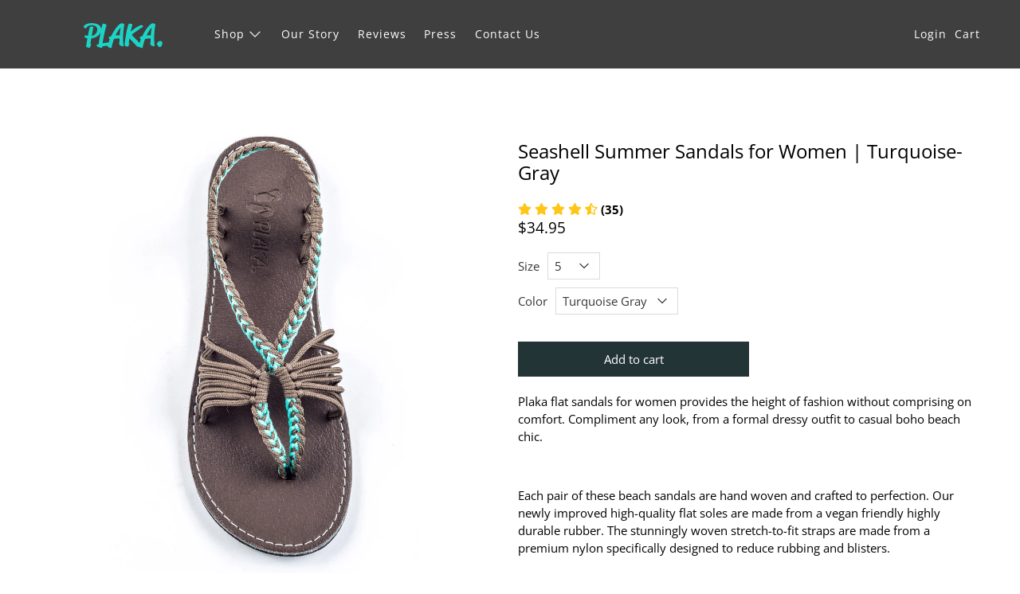

--- FILE ---
content_type: text/html; charset=utf-8
request_url: https://plaka-sandals.com/products/seashell-turquoise-gray
body_size: 48471
content:


 <!doctype html>
<html lang="en">
<head>
<script>
   if(localStorage.getItem('dialogue_shopify') == undefined)
   {
      let info = {}
      let now = new Date();
      now.setDate(now.getDate() + 7);
      info['store_id'] = 
      info['uid'] = 

      info['expires'] = now.toISOString();
      info['user_agent'] = navigator.userAgent;
      localStorage.setItem('dialogue_shopify',JSON.stringify(info));

  }
</script>
<script type="text/javascript"  async="" src="https://cdn.nowdialogue.com/prod/build/bundle.js"></script>
<script>
    
!function() {
fetch('https://dashboard.nowdialogue.com/api/merchant//store//master-script?v=1&hoster=https://plaka-sandals.com/products/seashell-turquoise-gray')
 .then(response =>
      {
      if (!response.ok) {
			 let err = new Error("HTTP status code: " + response.status)
             err.response = response
             err.status = response.status
             throw err
		}
      else return response.json()
      }
      )
  .then(text => {
    
    let DialogueInterval1 = setInterval(() => {
        
        if (window.DialogueAI != undefined ){   
          clearInterval(DialogueInterval1);

          DialogueAI.master_requested = true;
          DialogueAI.startTimeTracking();

      	    DialogueAI.getShopifyCartToken().then(function(e){
              let info = JSON.parse(localStorage.getItem('dialogue_shopify'))
              info['token'] = e;
              localStorage.setItem('dialogue_shopify',JSON.stringify(info));
          	});
      
            let websiteBodyInterval1 = setInterval(() => {
                    if (document.body) {
                        clearInterval(websiteBodyInterval1);
                        const range = document.createRange();
                        const fragment = range.createContextualFragment(text);
                        document.body.appendChild(fragment);
                    }
                }, 10);
              setTimeout(() => {clearInterval(websiteBodyInterval1)}, 8000)
		}
      }, 10);
      setTimeout(() => {clearInterval(DialogueInterval1)}, 8000)
    
  }).catch(function() {
//         console.log("Dialogue Isn't Install");
    });

}();
  
</script><!-- Google Verification Tag - Start --><meta name="google-site-verification" content="m6r3IKP05Wsjttgbw2jqa6iBfeHUOqiVsIxfVeA4O0A" /><!-- Google Verification Tag - End --> <meta charset="utf-8"> <meta http-equiv="cleartype" content="on"> <meta name="robots" content="index,follow"> <meta name="viewport" content="width=device-width,initial-scale=1"> <meta name="theme-color" content="#ffffff"> <link rel="canonical" href="https://plaka-sandals.com/products/seashell-turquoise-gray" /><title>Seashell Summer Sandals for Women | Turquoise-Gray - Plaka Sandals</title> <link rel="preconnect dns-prefetch" href="https://fonts.shopifycdn.com" /> <link rel="preconnect dns-prefetch" href="https://cdn.shopify.com" /> <link rel="preconnect dns-prefetch" href="https://v.shopify.com" /> <link rel="preconnect dns-prefetch" href="https://cdn.shopifycloud.com" /> <link rel="preconnect dns-prefetch" href="https://productreviews.shopifycdn.com" /> <link href="//plaka-sandals.com/cdn/shop/t/6/assets/fancybox.css?v=30466120580444283401580416534" rel="stylesheet" type="text/css" media="all" /> <!-- Stylesheets for Flex "1.1.3" --> <link href="//plaka-sandals.com/cdn/shop/t/6/assets/styles.scss.css?v=134011782442444119781738665556" rel="stylesheet" type="text/css" media="all" /> <script>
    

Shopify = window.Shopify || {};


Currency = window.Currency || {};
Currency.show_multiple_currencies = false;
Currency.shop_currency = "USD";
Currency.default_currency = "USD";
Currency.display_format = "money_with_currency_format";
Currency.money_format = "${{amount}} USD";
Currency.money_format_no_currency = "${{amount}}";
Currency.money_format_currency = "${{amount}} USD";



Window.theme = {};
Window.theme.allCountryOptionTags = "\u003coption value=\"United States\" data-provinces=\"[[\u0026quot;Alabama\u0026quot;,\u0026quot;Alabama\u0026quot;],[\u0026quot;Alaska\u0026quot;,\u0026quot;Alaska\u0026quot;],[\u0026quot;American Samoa\u0026quot;,\u0026quot;American Samoa\u0026quot;],[\u0026quot;Arizona\u0026quot;,\u0026quot;Arizona\u0026quot;],[\u0026quot;Arkansas\u0026quot;,\u0026quot;Arkansas\u0026quot;],[\u0026quot;Armed Forces Americas\u0026quot;,\u0026quot;Armed Forces Americas\u0026quot;],[\u0026quot;Armed Forces Europe\u0026quot;,\u0026quot;Armed Forces Europe\u0026quot;],[\u0026quot;Armed Forces Pacific\u0026quot;,\u0026quot;Armed Forces Pacific\u0026quot;],[\u0026quot;California\u0026quot;,\u0026quot;California\u0026quot;],[\u0026quot;Colorado\u0026quot;,\u0026quot;Colorado\u0026quot;],[\u0026quot;Connecticut\u0026quot;,\u0026quot;Connecticut\u0026quot;],[\u0026quot;Delaware\u0026quot;,\u0026quot;Delaware\u0026quot;],[\u0026quot;District of Columbia\u0026quot;,\u0026quot;Washington DC\u0026quot;],[\u0026quot;Federated States of Micronesia\u0026quot;,\u0026quot;Micronesia\u0026quot;],[\u0026quot;Florida\u0026quot;,\u0026quot;Florida\u0026quot;],[\u0026quot;Georgia\u0026quot;,\u0026quot;Georgia\u0026quot;],[\u0026quot;Guam\u0026quot;,\u0026quot;Guam\u0026quot;],[\u0026quot;Hawaii\u0026quot;,\u0026quot;Hawaii\u0026quot;],[\u0026quot;Idaho\u0026quot;,\u0026quot;Idaho\u0026quot;],[\u0026quot;Illinois\u0026quot;,\u0026quot;Illinois\u0026quot;],[\u0026quot;Indiana\u0026quot;,\u0026quot;Indiana\u0026quot;],[\u0026quot;Iowa\u0026quot;,\u0026quot;Iowa\u0026quot;],[\u0026quot;Kansas\u0026quot;,\u0026quot;Kansas\u0026quot;],[\u0026quot;Kentucky\u0026quot;,\u0026quot;Kentucky\u0026quot;],[\u0026quot;Louisiana\u0026quot;,\u0026quot;Louisiana\u0026quot;],[\u0026quot;Maine\u0026quot;,\u0026quot;Maine\u0026quot;],[\u0026quot;Marshall Islands\u0026quot;,\u0026quot;Marshall Islands\u0026quot;],[\u0026quot;Maryland\u0026quot;,\u0026quot;Maryland\u0026quot;],[\u0026quot;Massachusetts\u0026quot;,\u0026quot;Massachusetts\u0026quot;],[\u0026quot;Michigan\u0026quot;,\u0026quot;Michigan\u0026quot;],[\u0026quot;Minnesota\u0026quot;,\u0026quot;Minnesota\u0026quot;],[\u0026quot;Mississippi\u0026quot;,\u0026quot;Mississippi\u0026quot;],[\u0026quot;Missouri\u0026quot;,\u0026quot;Missouri\u0026quot;],[\u0026quot;Montana\u0026quot;,\u0026quot;Montana\u0026quot;],[\u0026quot;Nebraska\u0026quot;,\u0026quot;Nebraska\u0026quot;],[\u0026quot;Nevada\u0026quot;,\u0026quot;Nevada\u0026quot;],[\u0026quot;New Hampshire\u0026quot;,\u0026quot;New Hampshire\u0026quot;],[\u0026quot;New Jersey\u0026quot;,\u0026quot;New Jersey\u0026quot;],[\u0026quot;New Mexico\u0026quot;,\u0026quot;New Mexico\u0026quot;],[\u0026quot;New York\u0026quot;,\u0026quot;New York\u0026quot;],[\u0026quot;North Carolina\u0026quot;,\u0026quot;North Carolina\u0026quot;],[\u0026quot;North Dakota\u0026quot;,\u0026quot;North Dakota\u0026quot;],[\u0026quot;Northern Mariana Islands\u0026quot;,\u0026quot;Northern Mariana Islands\u0026quot;],[\u0026quot;Ohio\u0026quot;,\u0026quot;Ohio\u0026quot;],[\u0026quot;Oklahoma\u0026quot;,\u0026quot;Oklahoma\u0026quot;],[\u0026quot;Oregon\u0026quot;,\u0026quot;Oregon\u0026quot;],[\u0026quot;Palau\u0026quot;,\u0026quot;Palau\u0026quot;],[\u0026quot;Pennsylvania\u0026quot;,\u0026quot;Pennsylvania\u0026quot;],[\u0026quot;Puerto Rico\u0026quot;,\u0026quot;Puerto Rico\u0026quot;],[\u0026quot;Rhode Island\u0026quot;,\u0026quot;Rhode Island\u0026quot;],[\u0026quot;South Carolina\u0026quot;,\u0026quot;South Carolina\u0026quot;],[\u0026quot;South Dakota\u0026quot;,\u0026quot;South Dakota\u0026quot;],[\u0026quot;Tennessee\u0026quot;,\u0026quot;Tennessee\u0026quot;],[\u0026quot;Texas\u0026quot;,\u0026quot;Texas\u0026quot;],[\u0026quot;Utah\u0026quot;,\u0026quot;Utah\u0026quot;],[\u0026quot;Vermont\u0026quot;,\u0026quot;Vermont\u0026quot;],[\u0026quot;Virgin Islands\u0026quot;,\u0026quot;U.S. Virgin Islands\u0026quot;],[\u0026quot;Virginia\u0026quot;,\u0026quot;Virginia\u0026quot;],[\u0026quot;Washington\u0026quot;,\u0026quot;Washington\u0026quot;],[\u0026quot;West Virginia\u0026quot;,\u0026quot;West Virginia\u0026quot;],[\u0026quot;Wisconsin\u0026quot;,\u0026quot;Wisconsin\u0026quot;],[\u0026quot;Wyoming\u0026quot;,\u0026quot;Wyoming\u0026quot;]]\"\u003eUnited States\u003c\/option\u003e\n\u003coption value=\"---\" data-provinces=\"[]\"\u003e---\u003c\/option\u003e\n\u003coption value=\"Afghanistan\" data-provinces=\"[]\"\u003eAfghanistan\u003c\/option\u003e\n\u003coption value=\"Aland Islands\" data-provinces=\"[]\"\u003eÅland Islands\u003c\/option\u003e\n\u003coption value=\"Albania\" data-provinces=\"[]\"\u003eAlbania\u003c\/option\u003e\n\u003coption value=\"Algeria\" data-provinces=\"[]\"\u003eAlgeria\u003c\/option\u003e\n\u003coption value=\"Andorra\" data-provinces=\"[]\"\u003eAndorra\u003c\/option\u003e\n\u003coption value=\"Angola\" data-provinces=\"[]\"\u003eAngola\u003c\/option\u003e\n\u003coption value=\"Anguilla\" data-provinces=\"[]\"\u003eAnguilla\u003c\/option\u003e\n\u003coption value=\"Antigua And Barbuda\" data-provinces=\"[]\"\u003eAntigua \u0026 Barbuda\u003c\/option\u003e\n\u003coption value=\"Argentina\" data-provinces=\"[[\u0026quot;Buenos Aires\u0026quot;,\u0026quot;Buenos Aires Province\u0026quot;],[\u0026quot;Catamarca\u0026quot;,\u0026quot;Catamarca\u0026quot;],[\u0026quot;Chaco\u0026quot;,\u0026quot;Chaco\u0026quot;],[\u0026quot;Chubut\u0026quot;,\u0026quot;Chubut\u0026quot;],[\u0026quot;Ciudad Autónoma de Buenos Aires\u0026quot;,\u0026quot;Buenos Aires (Autonomous City)\u0026quot;],[\u0026quot;Corrientes\u0026quot;,\u0026quot;Corrientes\u0026quot;],[\u0026quot;Córdoba\u0026quot;,\u0026quot;Córdoba\u0026quot;],[\u0026quot;Entre Ríos\u0026quot;,\u0026quot;Entre Ríos\u0026quot;],[\u0026quot;Formosa\u0026quot;,\u0026quot;Formosa\u0026quot;],[\u0026quot;Jujuy\u0026quot;,\u0026quot;Jujuy\u0026quot;],[\u0026quot;La Pampa\u0026quot;,\u0026quot;La Pampa\u0026quot;],[\u0026quot;La Rioja\u0026quot;,\u0026quot;La Rioja\u0026quot;],[\u0026quot;Mendoza\u0026quot;,\u0026quot;Mendoza\u0026quot;],[\u0026quot;Misiones\u0026quot;,\u0026quot;Misiones\u0026quot;],[\u0026quot;Neuquén\u0026quot;,\u0026quot;Neuquén\u0026quot;],[\u0026quot;Río Negro\u0026quot;,\u0026quot;Río Negro\u0026quot;],[\u0026quot;Salta\u0026quot;,\u0026quot;Salta\u0026quot;],[\u0026quot;San Juan\u0026quot;,\u0026quot;San Juan\u0026quot;],[\u0026quot;San Luis\u0026quot;,\u0026quot;San Luis\u0026quot;],[\u0026quot;Santa Cruz\u0026quot;,\u0026quot;Santa Cruz\u0026quot;],[\u0026quot;Santa Fe\u0026quot;,\u0026quot;Santa Fe\u0026quot;],[\u0026quot;Santiago Del Estero\u0026quot;,\u0026quot;Santiago del Estero\u0026quot;],[\u0026quot;Tierra Del Fuego\u0026quot;,\u0026quot;Tierra del Fuego\u0026quot;],[\u0026quot;Tucumán\u0026quot;,\u0026quot;Tucumán\u0026quot;]]\"\u003eArgentina\u003c\/option\u003e\n\u003coption value=\"Armenia\" data-provinces=\"[]\"\u003eArmenia\u003c\/option\u003e\n\u003coption value=\"Aruba\" data-provinces=\"[]\"\u003eAruba\u003c\/option\u003e\n\u003coption value=\"Ascension Island\" data-provinces=\"[]\"\u003eAscension Island\u003c\/option\u003e\n\u003coption value=\"Australia\" data-provinces=\"[[\u0026quot;Australian Capital Territory\u0026quot;,\u0026quot;Australian Capital Territory\u0026quot;],[\u0026quot;New South Wales\u0026quot;,\u0026quot;New South Wales\u0026quot;],[\u0026quot;Northern Territory\u0026quot;,\u0026quot;Northern Territory\u0026quot;],[\u0026quot;Queensland\u0026quot;,\u0026quot;Queensland\u0026quot;],[\u0026quot;South Australia\u0026quot;,\u0026quot;South Australia\u0026quot;],[\u0026quot;Tasmania\u0026quot;,\u0026quot;Tasmania\u0026quot;],[\u0026quot;Victoria\u0026quot;,\u0026quot;Victoria\u0026quot;],[\u0026quot;Western Australia\u0026quot;,\u0026quot;Western Australia\u0026quot;]]\"\u003eAustralia\u003c\/option\u003e\n\u003coption value=\"Austria\" data-provinces=\"[]\"\u003eAustria\u003c\/option\u003e\n\u003coption value=\"Azerbaijan\" data-provinces=\"[]\"\u003eAzerbaijan\u003c\/option\u003e\n\u003coption value=\"Bahamas\" data-provinces=\"[]\"\u003eBahamas\u003c\/option\u003e\n\u003coption value=\"Bahrain\" data-provinces=\"[]\"\u003eBahrain\u003c\/option\u003e\n\u003coption value=\"Bangladesh\" data-provinces=\"[]\"\u003eBangladesh\u003c\/option\u003e\n\u003coption value=\"Barbados\" data-provinces=\"[]\"\u003eBarbados\u003c\/option\u003e\n\u003coption value=\"Belarus\" data-provinces=\"[]\"\u003eBelarus\u003c\/option\u003e\n\u003coption value=\"Belgium\" data-provinces=\"[]\"\u003eBelgium\u003c\/option\u003e\n\u003coption value=\"Belize\" data-provinces=\"[]\"\u003eBelize\u003c\/option\u003e\n\u003coption value=\"Benin\" data-provinces=\"[]\"\u003eBenin\u003c\/option\u003e\n\u003coption value=\"Bermuda\" data-provinces=\"[]\"\u003eBermuda\u003c\/option\u003e\n\u003coption value=\"Bhutan\" data-provinces=\"[]\"\u003eBhutan\u003c\/option\u003e\n\u003coption value=\"Bolivia\" data-provinces=\"[]\"\u003eBolivia\u003c\/option\u003e\n\u003coption value=\"Bosnia And Herzegovina\" data-provinces=\"[]\"\u003eBosnia \u0026 Herzegovina\u003c\/option\u003e\n\u003coption value=\"Botswana\" data-provinces=\"[]\"\u003eBotswana\u003c\/option\u003e\n\u003coption value=\"Brazil\" data-provinces=\"[[\u0026quot;Acre\u0026quot;,\u0026quot;Acre\u0026quot;],[\u0026quot;Alagoas\u0026quot;,\u0026quot;Alagoas\u0026quot;],[\u0026quot;Amapá\u0026quot;,\u0026quot;Amapá\u0026quot;],[\u0026quot;Amazonas\u0026quot;,\u0026quot;Amazonas\u0026quot;],[\u0026quot;Bahia\u0026quot;,\u0026quot;Bahia\u0026quot;],[\u0026quot;Ceará\u0026quot;,\u0026quot;Ceará\u0026quot;],[\u0026quot;Distrito Federal\u0026quot;,\u0026quot;Federal District\u0026quot;],[\u0026quot;Espírito Santo\u0026quot;,\u0026quot;Espírito Santo\u0026quot;],[\u0026quot;Goiás\u0026quot;,\u0026quot;Goiás\u0026quot;],[\u0026quot;Maranhão\u0026quot;,\u0026quot;Maranhão\u0026quot;],[\u0026quot;Mato Grosso\u0026quot;,\u0026quot;Mato Grosso\u0026quot;],[\u0026quot;Mato Grosso do Sul\u0026quot;,\u0026quot;Mato Grosso do Sul\u0026quot;],[\u0026quot;Minas Gerais\u0026quot;,\u0026quot;Minas Gerais\u0026quot;],[\u0026quot;Paraná\u0026quot;,\u0026quot;Paraná\u0026quot;],[\u0026quot;Paraíba\u0026quot;,\u0026quot;Paraíba\u0026quot;],[\u0026quot;Pará\u0026quot;,\u0026quot;Pará\u0026quot;],[\u0026quot;Pernambuco\u0026quot;,\u0026quot;Pernambuco\u0026quot;],[\u0026quot;Piauí\u0026quot;,\u0026quot;Piauí\u0026quot;],[\u0026quot;Rio Grande do Norte\u0026quot;,\u0026quot;Rio Grande do Norte\u0026quot;],[\u0026quot;Rio Grande do Sul\u0026quot;,\u0026quot;Rio Grande do Sul\u0026quot;],[\u0026quot;Rio de Janeiro\u0026quot;,\u0026quot;Rio de Janeiro\u0026quot;],[\u0026quot;Rondônia\u0026quot;,\u0026quot;Rondônia\u0026quot;],[\u0026quot;Roraima\u0026quot;,\u0026quot;Roraima\u0026quot;],[\u0026quot;Santa Catarina\u0026quot;,\u0026quot;Santa Catarina\u0026quot;],[\u0026quot;Sergipe\u0026quot;,\u0026quot;Sergipe\u0026quot;],[\u0026quot;São Paulo\u0026quot;,\u0026quot;São Paulo\u0026quot;],[\u0026quot;Tocantins\u0026quot;,\u0026quot;Tocantins\u0026quot;]]\"\u003eBrazil\u003c\/option\u003e\n\u003coption value=\"British Indian Ocean Territory\" data-provinces=\"[]\"\u003eBritish Indian Ocean Territory\u003c\/option\u003e\n\u003coption value=\"Virgin Islands, British\" data-provinces=\"[]\"\u003eBritish Virgin Islands\u003c\/option\u003e\n\u003coption value=\"Brunei\" data-provinces=\"[]\"\u003eBrunei\u003c\/option\u003e\n\u003coption value=\"Bulgaria\" data-provinces=\"[]\"\u003eBulgaria\u003c\/option\u003e\n\u003coption value=\"Burkina Faso\" data-provinces=\"[]\"\u003eBurkina Faso\u003c\/option\u003e\n\u003coption value=\"Burundi\" data-provinces=\"[]\"\u003eBurundi\u003c\/option\u003e\n\u003coption value=\"Cambodia\" data-provinces=\"[]\"\u003eCambodia\u003c\/option\u003e\n\u003coption value=\"Republic of Cameroon\" data-provinces=\"[]\"\u003eCameroon\u003c\/option\u003e\n\u003coption value=\"Canada\" data-provinces=\"[[\u0026quot;Alberta\u0026quot;,\u0026quot;Alberta\u0026quot;],[\u0026quot;British Columbia\u0026quot;,\u0026quot;British Columbia\u0026quot;],[\u0026quot;Manitoba\u0026quot;,\u0026quot;Manitoba\u0026quot;],[\u0026quot;New Brunswick\u0026quot;,\u0026quot;New Brunswick\u0026quot;],[\u0026quot;Newfoundland and Labrador\u0026quot;,\u0026quot;Newfoundland and Labrador\u0026quot;],[\u0026quot;Northwest Territories\u0026quot;,\u0026quot;Northwest Territories\u0026quot;],[\u0026quot;Nova Scotia\u0026quot;,\u0026quot;Nova Scotia\u0026quot;],[\u0026quot;Nunavut\u0026quot;,\u0026quot;Nunavut\u0026quot;],[\u0026quot;Ontario\u0026quot;,\u0026quot;Ontario\u0026quot;],[\u0026quot;Prince Edward Island\u0026quot;,\u0026quot;Prince Edward Island\u0026quot;],[\u0026quot;Quebec\u0026quot;,\u0026quot;Quebec\u0026quot;],[\u0026quot;Saskatchewan\u0026quot;,\u0026quot;Saskatchewan\u0026quot;],[\u0026quot;Yukon\u0026quot;,\u0026quot;Yukon\u0026quot;]]\"\u003eCanada\u003c\/option\u003e\n\u003coption value=\"Cape Verde\" data-provinces=\"[]\"\u003eCape Verde\u003c\/option\u003e\n\u003coption value=\"Caribbean Netherlands\" data-provinces=\"[]\"\u003eCaribbean Netherlands\u003c\/option\u003e\n\u003coption value=\"Cayman Islands\" data-provinces=\"[]\"\u003eCayman Islands\u003c\/option\u003e\n\u003coption value=\"Central African Republic\" data-provinces=\"[]\"\u003eCentral African Republic\u003c\/option\u003e\n\u003coption value=\"Chad\" data-provinces=\"[]\"\u003eChad\u003c\/option\u003e\n\u003coption value=\"Chile\" data-provinces=\"[[\u0026quot;Antofagasta\u0026quot;,\u0026quot;Antofagasta\u0026quot;],[\u0026quot;Araucanía\u0026quot;,\u0026quot;Araucanía\u0026quot;],[\u0026quot;Arica and Parinacota\u0026quot;,\u0026quot;Arica y Parinacota\u0026quot;],[\u0026quot;Atacama\u0026quot;,\u0026quot;Atacama\u0026quot;],[\u0026quot;Aysén\u0026quot;,\u0026quot;Aysén\u0026quot;],[\u0026quot;Biobío\u0026quot;,\u0026quot;Bío Bío\u0026quot;],[\u0026quot;Coquimbo\u0026quot;,\u0026quot;Coquimbo\u0026quot;],[\u0026quot;Los Lagos\u0026quot;,\u0026quot;Los Lagos\u0026quot;],[\u0026quot;Los Ríos\u0026quot;,\u0026quot;Los Ríos\u0026quot;],[\u0026quot;Magallanes\u0026quot;,\u0026quot;Magallanes Region\u0026quot;],[\u0026quot;Maule\u0026quot;,\u0026quot;Maule\u0026quot;],[\u0026quot;O\u0026#39;Higgins\u0026quot;,\u0026quot;Libertador General Bernardo O’Higgins\u0026quot;],[\u0026quot;Santiago\u0026quot;,\u0026quot;Santiago Metropolitan\u0026quot;],[\u0026quot;Tarapacá\u0026quot;,\u0026quot;Tarapacá\u0026quot;],[\u0026quot;Valparaíso\u0026quot;,\u0026quot;Valparaíso\u0026quot;],[\u0026quot;Ñuble\u0026quot;,\u0026quot;Ñuble\u0026quot;]]\"\u003eChile\u003c\/option\u003e\n\u003coption value=\"China\" data-provinces=\"[[\u0026quot;Anhui\u0026quot;,\u0026quot;Anhui\u0026quot;],[\u0026quot;Beijing\u0026quot;,\u0026quot;Beijing\u0026quot;],[\u0026quot;Chongqing\u0026quot;,\u0026quot;Chongqing\u0026quot;],[\u0026quot;Fujian\u0026quot;,\u0026quot;Fujian\u0026quot;],[\u0026quot;Gansu\u0026quot;,\u0026quot;Gansu\u0026quot;],[\u0026quot;Guangdong\u0026quot;,\u0026quot;Guangdong\u0026quot;],[\u0026quot;Guangxi\u0026quot;,\u0026quot;Guangxi\u0026quot;],[\u0026quot;Guizhou\u0026quot;,\u0026quot;Guizhou\u0026quot;],[\u0026quot;Hainan\u0026quot;,\u0026quot;Hainan\u0026quot;],[\u0026quot;Hebei\u0026quot;,\u0026quot;Hebei\u0026quot;],[\u0026quot;Heilongjiang\u0026quot;,\u0026quot;Heilongjiang\u0026quot;],[\u0026quot;Henan\u0026quot;,\u0026quot;Henan\u0026quot;],[\u0026quot;Hubei\u0026quot;,\u0026quot;Hubei\u0026quot;],[\u0026quot;Hunan\u0026quot;,\u0026quot;Hunan\u0026quot;],[\u0026quot;Inner Mongolia\u0026quot;,\u0026quot;Inner Mongolia\u0026quot;],[\u0026quot;Jiangsu\u0026quot;,\u0026quot;Jiangsu\u0026quot;],[\u0026quot;Jiangxi\u0026quot;,\u0026quot;Jiangxi\u0026quot;],[\u0026quot;Jilin\u0026quot;,\u0026quot;Jilin\u0026quot;],[\u0026quot;Liaoning\u0026quot;,\u0026quot;Liaoning\u0026quot;],[\u0026quot;Ningxia\u0026quot;,\u0026quot;Ningxia\u0026quot;],[\u0026quot;Qinghai\u0026quot;,\u0026quot;Qinghai\u0026quot;],[\u0026quot;Shaanxi\u0026quot;,\u0026quot;Shaanxi\u0026quot;],[\u0026quot;Shandong\u0026quot;,\u0026quot;Shandong\u0026quot;],[\u0026quot;Shanghai\u0026quot;,\u0026quot;Shanghai\u0026quot;],[\u0026quot;Shanxi\u0026quot;,\u0026quot;Shanxi\u0026quot;],[\u0026quot;Sichuan\u0026quot;,\u0026quot;Sichuan\u0026quot;],[\u0026quot;Tianjin\u0026quot;,\u0026quot;Tianjin\u0026quot;],[\u0026quot;Xinjiang\u0026quot;,\u0026quot;Xinjiang\u0026quot;],[\u0026quot;Xizang\u0026quot;,\u0026quot;Tibet\u0026quot;],[\u0026quot;Yunnan\u0026quot;,\u0026quot;Yunnan\u0026quot;],[\u0026quot;Zhejiang\u0026quot;,\u0026quot;Zhejiang\u0026quot;]]\"\u003eChina\u003c\/option\u003e\n\u003coption value=\"Christmas Island\" data-provinces=\"[]\"\u003eChristmas Island\u003c\/option\u003e\n\u003coption value=\"Cocos (Keeling) Islands\" data-provinces=\"[]\"\u003eCocos (Keeling) Islands\u003c\/option\u003e\n\u003coption value=\"Colombia\" data-provinces=\"[[\u0026quot;Amazonas\u0026quot;,\u0026quot;Amazonas\u0026quot;],[\u0026quot;Antioquia\u0026quot;,\u0026quot;Antioquia\u0026quot;],[\u0026quot;Arauca\u0026quot;,\u0026quot;Arauca\u0026quot;],[\u0026quot;Atlántico\u0026quot;,\u0026quot;Atlántico\u0026quot;],[\u0026quot;Bogotá, D.C.\u0026quot;,\u0026quot;Capital District\u0026quot;],[\u0026quot;Bolívar\u0026quot;,\u0026quot;Bolívar\u0026quot;],[\u0026quot;Boyacá\u0026quot;,\u0026quot;Boyacá\u0026quot;],[\u0026quot;Caldas\u0026quot;,\u0026quot;Caldas\u0026quot;],[\u0026quot;Caquetá\u0026quot;,\u0026quot;Caquetá\u0026quot;],[\u0026quot;Casanare\u0026quot;,\u0026quot;Casanare\u0026quot;],[\u0026quot;Cauca\u0026quot;,\u0026quot;Cauca\u0026quot;],[\u0026quot;Cesar\u0026quot;,\u0026quot;Cesar\u0026quot;],[\u0026quot;Chocó\u0026quot;,\u0026quot;Chocó\u0026quot;],[\u0026quot;Cundinamarca\u0026quot;,\u0026quot;Cundinamarca\u0026quot;],[\u0026quot;Córdoba\u0026quot;,\u0026quot;Córdoba\u0026quot;],[\u0026quot;Guainía\u0026quot;,\u0026quot;Guainía\u0026quot;],[\u0026quot;Guaviare\u0026quot;,\u0026quot;Guaviare\u0026quot;],[\u0026quot;Huila\u0026quot;,\u0026quot;Huila\u0026quot;],[\u0026quot;La Guajira\u0026quot;,\u0026quot;La Guajira\u0026quot;],[\u0026quot;Magdalena\u0026quot;,\u0026quot;Magdalena\u0026quot;],[\u0026quot;Meta\u0026quot;,\u0026quot;Meta\u0026quot;],[\u0026quot;Nariño\u0026quot;,\u0026quot;Nariño\u0026quot;],[\u0026quot;Norte de Santander\u0026quot;,\u0026quot;Norte de Santander\u0026quot;],[\u0026quot;Putumayo\u0026quot;,\u0026quot;Putumayo\u0026quot;],[\u0026quot;Quindío\u0026quot;,\u0026quot;Quindío\u0026quot;],[\u0026quot;Risaralda\u0026quot;,\u0026quot;Risaralda\u0026quot;],[\u0026quot;San Andrés, Providencia y Santa Catalina\u0026quot;,\u0026quot;San Andrés \\u0026 Providencia\u0026quot;],[\u0026quot;Santander\u0026quot;,\u0026quot;Santander\u0026quot;],[\u0026quot;Sucre\u0026quot;,\u0026quot;Sucre\u0026quot;],[\u0026quot;Tolima\u0026quot;,\u0026quot;Tolima\u0026quot;],[\u0026quot;Valle del Cauca\u0026quot;,\u0026quot;Valle del Cauca\u0026quot;],[\u0026quot;Vaupés\u0026quot;,\u0026quot;Vaupés\u0026quot;],[\u0026quot;Vichada\u0026quot;,\u0026quot;Vichada\u0026quot;]]\"\u003eColombia\u003c\/option\u003e\n\u003coption value=\"Comoros\" data-provinces=\"[]\"\u003eComoros\u003c\/option\u003e\n\u003coption value=\"Congo\" data-provinces=\"[]\"\u003eCongo - Brazzaville\u003c\/option\u003e\n\u003coption value=\"Congo, The Democratic Republic Of The\" data-provinces=\"[]\"\u003eCongo - Kinshasa\u003c\/option\u003e\n\u003coption value=\"Cook Islands\" data-provinces=\"[]\"\u003eCook Islands\u003c\/option\u003e\n\u003coption value=\"Costa Rica\" data-provinces=\"[[\u0026quot;Alajuela\u0026quot;,\u0026quot;Alajuela\u0026quot;],[\u0026quot;Cartago\u0026quot;,\u0026quot;Cartago\u0026quot;],[\u0026quot;Guanacaste\u0026quot;,\u0026quot;Guanacaste\u0026quot;],[\u0026quot;Heredia\u0026quot;,\u0026quot;Heredia\u0026quot;],[\u0026quot;Limón\u0026quot;,\u0026quot;Limón\u0026quot;],[\u0026quot;Puntarenas\u0026quot;,\u0026quot;Puntarenas\u0026quot;],[\u0026quot;San José\u0026quot;,\u0026quot;San José\u0026quot;]]\"\u003eCosta Rica\u003c\/option\u003e\n\u003coption value=\"Croatia\" data-provinces=\"[]\"\u003eCroatia\u003c\/option\u003e\n\u003coption value=\"Curaçao\" data-provinces=\"[]\"\u003eCuraçao\u003c\/option\u003e\n\u003coption value=\"Cyprus\" data-provinces=\"[]\"\u003eCyprus\u003c\/option\u003e\n\u003coption value=\"Czech Republic\" data-provinces=\"[]\"\u003eCzechia\u003c\/option\u003e\n\u003coption value=\"Côte d'Ivoire\" data-provinces=\"[]\"\u003eCôte d’Ivoire\u003c\/option\u003e\n\u003coption value=\"Denmark\" data-provinces=\"[]\"\u003eDenmark\u003c\/option\u003e\n\u003coption value=\"Djibouti\" data-provinces=\"[]\"\u003eDjibouti\u003c\/option\u003e\n\u003coption value=\"Dominica\" data-provinces=\"[]\"\u003eDominica\u003c\/option\u003e\n\u003coption value=\"Dominican Republic\" data-provinces=\"[]\"\u003eDominican Republic\u003c\/option\u003e\n\u003coption value=\"Ecuador\" data-provinces=\"[]\"\u003eEcuador\u003c\/option\u003e\n\u003coption value=\"Egypt\" data-provinces=\"[[\u0026quot;6th of October\u0026quot;,\u0026quot;6th of October\u0026quot;],[\u0026quot;Al Sharqia\u0026quot;,\u0026quot;Al Sharqia\u0026quot;],[\u0026quot;Alexandria\u0026quot;,\u0026quot;Alexandria\u0026quot;],[\u0026quot;Aswan\u0026quot;,\u0026quot;Aswan\u0026quot;],[\u0026quot;Asyut\u0026quot;,\u0026quot;Asyut\u0026quot;],[\u0026quot;Beheira\u0026quot;,\u0026quot;Beheira\u0026quot;],[\u0026quot;Beni Suef\u0026quot;,\u0026quot;Beni Suef\u0026quot;],[\u0026quot;Cairo\u0026quot;,\u0026quot;Cairo\u0026quot;],[\u0026quot;Dakahlia\u0026quot;,\u0026quot;Dakahlia\u0026quot;],[\u0026quot;Damietta\u0026quot;,\u0026quot;Damietta\u0026quot;],[\u0026quot;Faiyum\u0026quot;,\u0026quot;Faiyum\u0026quot;],[\u0026quot;Gharbia\u0026quot;,\u0026quot;Gharbia\u0026quot;],[\u0026quot;Giza\u0026quot;,\u0026quot;Giza\u0026quot;],[\u0026quot;Helwan\u0026quot;,\u0026quot;Helwan\u0026quot;],[\u0026quot;Ismailia\u0026quot;,\u0026quot;Ismailia\u0026quot;],[\u0026quot;Kafr el-Sheikh\u0026quot;,\u0026quot;Kafr el-Sheikh\u0026quot;],[\u0026quot;Luxor\u0026quot;,\u0026quot;Luxor\u0026quot;],[\u0026quot;Matrouh\u0026quot;,\u0026quot;Matrouh\u0026quot;],[\u0026quot;Minya\u0026quot;,\u0026quot;Minya\u0026quot;],[\u0026quot;Monufia\u0026quot;,\u0026quot;Monufia\u0026quot;],[\u0026quot;New Valley\u0026quot;,\u0026quot;New Valley\u0026quot;],[\u0026quot;North Sinai\u0026quot;,\u0026quot;North Sinai\u0026quot;],[\u0026quot;Port Said\u0026quot;,\u0026quot;Port Said\u0026quot;],[\u0026quot;Qalyubia\u0026quot;,\u0026quot;Qalyubia\u0026quot;],[\u0026quot;Qena\u0026quot;,\u0026quot;Qena\u0026quot;],[\u0026quot;Red Sea\u0026quot;,\u0026quot;Red Sea\u0026quot;],[\u0026quot;Sohag\u0026quot;,\u0026quot;Sohag\u0026quot;],[\u0026quot;South Sinai\u0026quot;,\u0026quot;South Sinai\u0026quot;],[\u0026quot;Suez\u0026quot;,\u0026quot;Suez\u0026quot;]]\"\u003eEgypt\u003c\/option\u003e\n\u003coption value=\"El Salvador\" data-provinces=\"[[\u0026quot;Ahuachapán\u0026quot;,\u0026quot;Ahuachapán\u0026quot;],[\u0026quot;Cabañas\u0026quot;,\u0026quot;Cabañas\u0026quot;],[\u0026quot;Chalatenango\u0026quot;,\u0026quot;Chalatenango\u0026quot;],[\u0026quot;Cuscatlán\u0026quot;,\u0026quot;Cuscatlán\u0026quot;],[\u0026quot;La Libertad\u0026quot;,\u0026quot;La Libertad\u0026quot;],[\u0026quot;La Paz\u0026quot;,\u0026quot;La Paz\u0026quot;],[\u0026quot;La Unión\u0026quot;,\u0026quot;La Unión\u0026quot;],[\u0026quot;Morazán\u0026quot;,\u0026quot;Morazán\u0026quot;],[\u0026quot;San Miguel\u0026quot;,\u0026quot;San Miguel\u0026quot;],[\u0026quot;San Salvador\u0026quot;,\u0026quot;San Salvador\u0026quot;],[\u0026quot;San Vicente\u0026quot;,\u0026quot;San Vicente\u0026quot;],[\u0026quot;Santa Ana\u0026quot;,\u0026quot;Santa Ana\u0026quot;],[\u0026quot;Sonsonate\u0026quot;,\u0026quot;Sonsonate\u0026quot;],[\u0026quot;Usulután\u0026quot;,\u0026quot;Usulután\u0026quot;]]\"\u003eEl Salvador\u003c\/option\u003e\n\u003coption value=\"Equatorial Guinea\" data-provinces=\"[]\"\u003eEquatorial Guinea\u003c\/option\u003e\n\u003coption value=\"Eritrea\" data-provinces=\"[]\"\u003eEritrea\u003c\/option\u003e\n\u003coption value=\"Estonia\" data-provinces=\"[]\"\u003eEstonia\u003c\/option\u003e\n\u003coption value=\"Eswatini\" data-provinces=\"[]\"\u003eEswatini\u003c\/option\u003e\n\u003coption value=\"Ethiopia\" data-provinces=\"[]\"\u003eEthiopia\u003c\/option\u003e\n\u003coption value=\"Falkland Islands (Malvinas)\" data-provinces=\"[]\"\u003eFalkland Islands\u003c\/option\u003e\n\u003coption value=\"Faroe Islands\" data-provinces=\"[]\"\u003eFaroe Islands\u003c\/option\u003e\n\u003coption value=\"Fiji\" data-provinces=\"[]\"\u003eFiji\u003c\/option\u003e\n\u003coption value=\"Finland\" data-provinces=\"[]\"\u003eFinland\u003c\/option\u003e\n\u003coption value=\"France\" data-provinces=\"[]\"\u003eFrance\u003c\/option\u003e\n\u003coption value=\"French Guiana\" data-provinces=\"[]\"\u003eFrench Guiana\u003c\/option\u003e\n\u003coption value=\"French Polynesia\" data-provinces=\"[]\"\u003eFrench Polynesia\u003c\/option\u003e\n\u003coption value=\"French Southern Territories\" data-provinces=\"[]\"\u003eFrench Southern Territories\u003c\/option\u003e\n\u003coption value=\"Gabon\" data-provinces=\"[]\"\u003eGabon\u003c\/option\u003e\n\u003coption value=\"Gambia\" data-provinces=\"[]\"\u003eGambia\u003c\/option\u003e\n\u003coption value=\"Georgia\" data-provinces=\"[]\"\u003eGeorgia\u003c\/option\u003e\n\u003coption value=\"Germany\" data-provinces=\"[]\"\u003eGermany\u003c\/option\u003e\n\u003coption value=\"Ghana\" data-provinces=\"[]\"\u003eGhana\u003c\/option\u003e\n\u003coption value=\"Gibraltar\" data-provinces=\"[]\"\u003eGibraltar\u003c\/option\u003e\n\u003coption value=\"Greece\" data-provinces=\"[]\"\u003eGreece\u003c\/option\u003e\n\u003coption value=\"Greenland\" data-provinces=\"[]\"\u003eGreenland\u003c\/option\u003e\n\u003coption value=\"Grenada\" data-provinces=\"[]\"\u003eGrenada\u003c\/option\u003e\n\u003coption value=\"Guadeloupe\" data-provinces=\"[]\"\u003eGuadeloupe\u003c\/option\u003e\n\u003coption value=\"Guatemala\" data-provinces=\"[[\u0026quot;Alta Verapaz\u0026quot;,\u0026quot;Alta Verapaz\u0026quot;],[\u0026quot;Baja Verapaz\u0026quot;,\u0026quot;Baja Verapaz\u0026quot;],[\u0026quot;Chimaltenango\u0026quot;,\u0026quot;Chimaltenango\u0026quot;],[\u0026quot;Chiquimula\u0026quot;,\u0026quot;Chiquimula\u0026quot;],[\u0026quot;El Progreso\u0026quot;,\u0026quot;El Progreso\u0026quot;],[\u0026quot;Escuintla\u0026quot;,\u0026quot;Escuintla\u0026quot;],[\u0026quot;Guatemala\u0026quot;,\u0026quot;Guatemala\u0026quot;],[\u0026quot;Huehuetenango\u0026quot;,\u0026quot;Huehuetenango\u0026quot;],[\u0026quot;Izabal\u0026quot;,\u0026quot;Izabal\u0026quot;],[\u0026quot;Jalapa\u0026quot;,\u0026quot;Jalapa\u0026quot;],[\u0026quot;Jutiapa\u0026quot;,\u0026quot;Jutiapa\u0026quot;],[\u0026quot;Petén\u0026quot;,\u0026quot;Petén\u0026quot;],[\u0026quot;Quetzaltenango\u0026quot;,\u0026quot;Quetzaltenango\u0026quot;],[\u0026quot;Quiché\u0026quot;,\u0026quot;Quiché\u0026quot;],[\u0026quot;Retalhuleu\u0026quot;,\u0026quot;Retalhuleu\u0026quot;],[\u0026quot;Sacatepéquez\u0026quot;,\u0026quot;Sacatepéquez\u0026quot;],[\u0026quot;San Marcos\u0026quot;,\u0026quot;San Marcos\u0026quot;],[\u0026quot;Santa Rosa\u0026quot;,\u0026quot;Santa Rosa\u0026quot;],[\u0026quot;Sololá\u0026quot;,\u0026quot;Sololá\u0026quot;],[\u0026quot;Suchitepéquez\u0026quot;,\u0026quot;Suchitepéquez\u0026quot;],[\u0026quot;Totonicapán\u0026quot;,\u0026quot;Totonicapán\u0026quot;],[\u0026quot;Zacapa\u0026quot;,\u0026quot;Zacapa\u0026quot;]]\"\u003eGuatemala\u003c\/option\u003e\n\u003coption value=\"Guernsey\" data-provinces=\"[]\"\u003eGuernsey\u003c\/option\u003e\n\u003coption value=\"Guinea\" data-provinces=\"[]\"\u003eGuinea\u003c\/option\u003e\n\u003coption value=\"Guinea Bissau\" data-provinces=\"[]\"\u003eGuinea-Bissau\u003c\/option\u003e\n\u003coption value=\"Guyana\" data-provinces=\"[]\"\u003eGuyana\u003c\/option\u003e\n\u003coption value=\"Haiti\" data-provinces=\"[]\"\u003eHaiti\u003c\/option\u003e\n\u003coption value=\"Honduras\" data-provinces=\"[]\"\u003eHonduras\u003c\/option\u003e\n\u003coption value=\"Hong Kong\" data-provinces=\"[[\u0026quot;Hong Kong Island\u0026quot;,\u0026quot;Hong Kong Island\u0026quot;],[\u0026quot;Kowloon\u0026quot;,\u0026quot;Kowloon\u0026quot;],[\u0026quot;New Territories\u0026quot;,\u0026quot;New Territories\u0026quot;]]\"\u003eHong Kong SAR\u003c\/option\u003e\n\u003coption value=\"Hungary\" data-provinces=\"[]\"\u003eHungary\u003c\/option\u003e\n\u003coption value=\"Iceland\" data-provinces=\"[]\"\u003eIceland\u003c\/option\u003e\n\u003coption value=\"India\" data-provinces=\"[[\u0026quot;Andaman and Nicobar Islands\u0026quot;,\u0026quot;Andaman and Nicobar Islands\u0026quot;],[\u0026quot;Andhra Pradesh\u0026quot;,\u0026quot;Andhra Pradesh\u0026quot;],[\u0026quot;Arunachal Pradesh\u0026quot;,\u0026quot;Arunachal Pradesh\u0026quot;],[\u0026quot;Assam\u0026quot;,\u0026quot;Assam\u0026quot;],[\u0026quot;Bihar\u0026quot;,\u0026quot;Bihar\u0026quot;],[\u0026quot;Chandigarh\u0026quot;,\u0026quot;Chandigarh\u0026quot;],[\u0026quot;Chhattisgarh\u0026quot;,\u0026quot;Chhattisgarh\u0026quot;],[\u0026quot;Dadra and Nagar Haveli\u0026quot;,\u0026quot;Dadra and Nagar Haveli\u0026quot;],[\u0026quot;Daman and Diu\u0026quot;,\u0026quot;Daman and Diu\u0026quot;],[\u0026quot;Delhi\u0026quot;,\u0026quot;Delhi\u0026quot;],[\u0026quot;Goa\u0026quot;,\u0026quot;Goa\u0026quot;],[\u0026quot;Gujarat\u0026quot;,\u0026quot;Gujarat\u0026quot;],[\u0026quot;Haryana\u0026quot;,\u0026quot;Haryana\u0026quot;],[\u0026quot;Himachal Pradesh\u0026quot;,\u0026quot;Himachal Pradesh\u0026quot;],[\u0026quot;Jammu and Kashmir\u0026quot;,\u0026quot;Jammu and Kashmir\u0026quot;],[\u0026quot;Jharkhand\u0026quot;,\u0026quot;Jharkhand\u0026quot;],[\u0026quot;Karnataka\u0026quot;,\u0026quot;Karnataka\u0026quot;],[\u0026quot;Kerala\u0026quot;,\u0026quot;Kerala\u0026quot;],[\u0026quot;Ladakh\u0026quot;,\u0026quot;Ladakh\u0026quot;],[\u0026quot;Lakshadweep\u0026quot;,\u0026quot;Lakshadweep\u0026quot;],[\u0026quot;Madhya Pradesh\u0026quot;,\u0026quot;Madhya Pradesh\u0026quot;],[\u0026quot;Maharashtra\u0026quot;,\u0026quot;Maharashtra\u0026quot;],[\u0026quot;Manipur\u0026quot;,\u0026quot;Manipur\u0026quot;],[\u0026quot;Meghalaya\u0026quot;,\u0026quot;Meghalaya\u0026quot;],[\u0026quot;Mizoram\u0026quot;,\u0026quot;Mizoram\u0026quot;],[\u0026quot;Nagaland\u0026quot;,\u0026quot;Nagaland\u0026quot;],[\u0026quot;Odisha\u0026quot;,\u0026quot;Odisha\u0026quot;],[\u0026quot;Puducherry\u0026quot;,\u0026quot;Puducherry\u0026quot;],[\u0026quot;Punjab\u0026quot;,\u0026quot;Punjab\u0026quot;],[\u0026quot;Rajasthan\u0026quot;,\u0026quot;Rajasthan\u0026quot;],[\u0026quot;Sikkim\u0026quot;,\u0026quot;Sikkim\u0026quot;],[\u0026quot;Tamil Nadu\u0026quot;,\u0026quot;Tamil Nadu\u0026quot;],[\u0026quot;Telangana\u0026quot;,\u0026quot;Telangana\u0026quot;],[\u0026quot;Tripura\u0026quot;,\u0026quot;Tripura\u0026quot;],[\u0026quot;Uttar Pradesh\u0026quot;,\u0026quot;Uttar Pradesh\u0026quot;],[\u0026quot;Uttarakhand\u0026quot;,\u0026quot;Uttarakhand\u0026quot;],[\u0026quot;West Bengal\u0026quot;,\u0026quot;West Bengal\u0026quot;]]\"\u003eIndia\u003c\/option\u003e\n\u003coption value=\"Indonesia\" data-provinces=\"[[\u0026quot;Aceh\u0026quot;,\u0026quot;Aceh\u0026quot;],[\u0026quot;Bali\u0026quot;,\u0026quot;Bali\u0026quot;],[\u0026quot;Bangka Belitung\u0026quot;,\u0026quot;Bangka–Belitung Islands\u0026quot;],[\u0026quot;Banten\u0026quot;,\u0026quot;Banten\u0026quot;],[\u0026quot;Bengkulu\u0026quot;,\u0026quot;Bengkulu\u0026quot;],[\u0026quot;Gorontalo\u0026quot;,\u0026quot;Gorontalo\u0026quot;],[\u0026quot;Jakarta\u0026quot;,\u0026quot;Jakarta\u0026quot;],[\u0026quot;Jambi\u0026quot;,\u0026quot;Jambi\u0026quot;],[\u0026quot;Jawa Barat\u0026quot;,\u0026quot;West Java\u0026quot;],[\u0026quot;Jawa Tengah\u0026quot;,\u0026quot;Central Java\u0026quot;],[\u0026quot;Jawa Timur\u0026quot;,\u0026quot;East Java\u0026quot;],[\u0026quot;Kalimantan Barat\u0026quot;,\u0026quot;West Kalimantan\u0026quot;],[\u0026quot;Kalimantan Selatan\u0026quot;,\u0026quot;South Kalimantan\u0026quot;],[\u0026quot;Kalimantan Tengah\u0026quot;,\u0026quot;Central Kalimantan\u0026quot;],[\u0026quot;Kalimantan Timur\u0026quot;,\u0026quot;East Kalimantan\u0026quot;],[\u0026quot;Kalimantan Utara\u0026quot;,\u0026quot;North Kalimantan\u0026quot;],[\u0026quot;Kepulauan Riau\u0026quot;,\u0026quot;Riau Islands\u0026quot;],[\u0026quot;Lampung\u0026quot;,\u0026quot;Lampung\u0026quot;],[\u0026quot;Maluku\u0026quot;,\u0026quot;Maluku\u0026quot;],[\u0026quot;Maluku Utara\u0026quot;,\u0026quot;North Maluku\u0026quot;],[\u0026quot;North Sumatra\u0026quot;,\u0026quot;North Sumatra\u0026quot;],[\u0026quot;Nusa Tenggara Barat\u0026quot;,\u0026quot;West Nusa Tenggara\u0026quot;],[\u0026quot;Nusa Tenggara Timur\u0026quot;,\u0026quot;East Nusa Tenggara\u0026quot;],[\u0026quot;Papua\u0026quot;,\u0026quot;Papua\u0026quot;],[\u0026quot;Papua Barat\u0026quot;,\u0026quot;West Papua\u0026quot;],[\u0026quot;Riau\u0026quot;,\u0026quot;Riau\u0026quot;],[\u0026quot;South Sumatra\u0026quot;,\u0026quot;South Sumatra\u0026quot;],[\u0026quot;Sulawesi Barat\u0026quot;,\u0026quot;West Sulawesi\u0026quot;],[\u0026quot;Sulawesi Selatan\u0026quot;,\u0026quot;South Sulawesi\u0026quot;],[\u0026quot;Sulawesi Tengah\u0026quot;,\u0026quot;Central Sulawesi\u0026quot;],[\u0026quot;Sulawesi Tenggara\u0026quot;,\u0026quot;Southeast Sulawesi\u0026quot;],[\u0026quot;Sulawesi Utara\u0026quot;,\u0026quot;North Sulawesi\u0026quot;],[\u0026quot;West Sumatra\u0026quot;,\u0026quot;West Sumatra\u0026quot;],[\u0026quot;Yogyakarta\u0026quot;,\u0026quot;Yogyakarta\u0026quot;]]\"\u003eIndonesia\u003c\/option\u003e\n\u003coption value=\"Iraq\" data-provinces=\"[]\"\u003eIraq\u003c\/option\u003e\n\u003coption value=\"Ireland\" data-provinces=\"[[\u0026quot;Carlow\u0026quot;,\u0026quot;Carlow\u0026quot;],[\u0026quot;Cavan\u0026quot;,\u0026quot;Cavan\u0026quot;],[\u0026quot;Clare\u0026quot;,\u0026quot;Clare\u0026quot;],[\u0026quot;Cork\u0026quot;,\u0026quot;Cork\u0026quot;],[\u0026quot;Donegal\u0026quot;,\u0026quot;Donegal\u0026quot;],[\u0026quot;Dublin\u0026quot;,\u0026quot;Dublin\u0026quot;],[\u0026quot;Galway\u0026quot;,\u0026quot;Galway\u0026quot;],[\u0026quot;Kerry\u0026quot;,\u0026quot;Kerry\u0026quot;],[\u0026quot;Kildare\u0026quot;,\u0026quot;Kildare\u0026quot;],[\u0026quot;Kilkenny\u0026quot;,\u0026quot;Kilkenny\u0026quot;],[\u0026quot;Laois\u0026quot;,\u0026quot;Laois\u0026quot;],[\u0026quot;Leitrim\u0026quot;,\u0026quot;Leitrim\u0026quot;],[\u0026quot;Limerick\u0026quot;,\u0026quot;Limerick\u0026quot;],[\u0026quot;Longford\u0026quot;,\u0026quot;Longford\u0026quot;],[\u0026quot;Louth\u0026quot;,\u0026quot;Louth\u0026quot;],[\u0026quot;Mayo\u0026quot;,\u0026quot;Mayo\u0026quot;],[\u0026quot;Meath\u0026quot;,\u0026quot;Meath\u0026quot;],[\u0026quot;Monaghan\u0026quot;,\u0026quot;Monaghan\u0026quot;],[\u0026quot;Offaly\u0026quot;,\u0026quot;Offaly\u0026quot;],[\u0026quot;Roscommon\u0026quot;,\u0026quot;Roscommon\u0026quot;],[\u0026quot;Sligo\u0026quot;,\u0026quot;Sligo\u0026quot;],[\u0026quot;Tipperary\u0026quot;,\u0026quot;Tipperary\u0026quot;],[\u0026quot;Waterford\u0026quot;,\u0026quot;Waterford\u0026quot;],[\u0026quot;Westmeath\u0026quot;,\u0026quot;Westmeath\u0026quot;],[\u0026quot;Wexford\u0026quot;,\u0026quot;Wexford\u0026quot;],[\u0026quot;Wicklow\u0026quot;,\u0026quot;Wicklow\u0026quot;]]\"\u003eIreland\u003c\/option\u003e\n\u003coption value=\"Isle Of Man\" data-provinces=\"[]\"\u003eIsle of Man\u003c\/option\u003e\n\u003coption value=\"Israel\" data-provinces=\"[]\"\u003eIsrael\u003c\/option\u003e\n\u003coption value=\"Italy\" data-provinces=\"[[\u0026quot;Agrigento\u0026quot;,\u0026quot;Agrigento\u0026quot;],[\u0026quot;Alessandria\u0026quot;,\u0026quot;Alessandria\u0026quot;],[\u0026quot;Ancona\u0026quot;,\u0026quot;Ancona\u0026quot;],[\u0026quot;Aosta\u0026quot;,\u0026quot;Aosta Valley\u0026quot;],[\u0026quot;Arezzo\u0026quot;,\u0026quot;Arezzo\u0026quot;],[\u0026quot;Ascoli Piceno\u0026quot;,\u0026quot;Ascoli Piceno\u0026quot;],[\u0026quot;Asti\u0026quot;,\u0026quot;Asti\u0026quot;],[\u0026quot;Avellino\u0026quot;,\u0026quot;Avellino\u0026quot;],[\u0026quot;Bari\u0026quot;,\u0026quot;Bari\u0026quot;],[\u0026quot;Barletta-Andria-Trani\u0026quot;,\u0026quot;Barletta-Andria-Trani\u0026quot;],[\u0026quot;Belluno\u0026quot;,\u0026quot;Belluno\u0026quot;],[\u0026quot;Benevento\u0026quot;,\u0026quot;Benevento\u0026quot;],[\u0026quot;Bergamo\u0026quot;,\u0026quot;Bergamo\u0026quot;],[\u0026quot;Biella\u0026quot;,\u0026quot;Biella\u0026quot;],[\u0026quot;Bologna\u0026quot;,\u0026quot;Bologna\u0026quot;],[\u0026quot;Bolzano\u0026quot;,\u0026quot;South Tyrol\u0026quot;],[\u0026quot;Brescia\u0026quot;,\u0026quot;Brescia\u0026quot;],[\u0026quot;Brindisi\u0026quot;,\u0026quot;Brindisi\u0026quot;],[\u0026quot;Cagliari\u0026quot;,\u0026quot;Cagliari\u0026quot;],[\u0026quot;Caltanissetta\u0026quot;,\u0026quot;Caltanissetta\u0026quot;],[\u0026quot;Campobasso\u0026quot;,\u0026quot;Campobasso\u0026quot;],[\u0026quot;Carbonia-Iglesias\u0026quot;,\u0026quot;Carbonia-Iglesias\u0026quot;],[\u0026quot;Caserta\u0026quot;,\u0026quot;Caserta\u0026quot;],[\u0026quot;Catania\u0026quot;,\u0026quot;Catania\u0026quot;],[\u0026quot;Catanzaro\u0026quot;,\u0026quot;Catanzaro\u0026quot;],[\u0026quot;Chieti\u0026quot;,\u0026quot;Chieti\u0026quot;],[\u0026quot;Como\u0026quot;,\u0026quot;Como\u0026quot;],[\u0026quot;Cosenza\u0026quot;,\u0026quot;Cosenza\u0026quot;],[\u0026quot;Cremona\u0026quot;,\u0026quot;Cremona\u0026quot;],[\u0026quot;Crotone\u0026quot;,\u0026quot;Crotone\u0026quot;],[\u0026quot;Cuneo\u0026quot;,\u0026quot;Cuneo\u0026quot;],[\u0026quot;Enna\u0026quot;,\u0026quot;Enna\u0026quot;],[\u0026quot;Fermo\u0026quot;,\u0026quot;Fermo\u0026quot;],[\u0026quot;Ferrara\u0026quot;,\u0026quot;Ferrara\u0026quot;],[\u0026quot;Firenze\u0026quot;,\u0026quot;Florence\u0026quot;],[\u0026quot;Foggia\u0026quot;,\u0026quot;Foggia\u0026quot;],[\u0026quot;Forlì-Cesena\u0026quot;,\u0026quot;Forlì-Cesena\u0026quot;],[\u0026quot;Frosinone\u0026quot;,\u0026quot;Frosinone\u0026quot;],[\u0026quot;Genova\u0026quot;,\u0026quot;Genoa\u0026quot;],[\u0026quot;Gorizia\u0026quot;,\u0026quot;Gorizia\u0026quot;],[\u0026quot;Grosseto\u0026quot;,\u0026quot;Grosseto\u0026quot;],[\u0026quot;Imperia\u0026quot;,\u0026quot;Imperia\u0026quot;],[\u0026quot;Isernia\u0026quot;,\u0026quot;Isernia\u0026quot;],[\u0026quot;L\u0026#39;Aquila\u0026quot;,\u0026quot;L’Aquila\u0026quot;],[\u0026quot;La Spezia\u0026quot;,\u0026quot;La Spezia\u0026quot;],[\u0026quot;Latina\u0026quot;,\u0026quot;Latina\u0026quot;],[\u0026quot;Lecce\u0026quot;,\u0026quot;Lecce\u0026quot;],[\u0026quot;Lecco\u0026quot;,\u0026quot;Lecco\u0026quot;],[\u0026quot;Livorno\u0026quot;,\u0026quot;Livorno\u0026quot;],[\u0026quot;Lodi\u0026quot;,\u0026quot;Lodi\u0026quot;],[\u0026quot;Lucca\u0026quot;,\u0026quot;Lucca\u0026quot;],[\u0026quot;Macerata\u0026quot;,\u0026quot;Macerata\u0026quot;],[\u0026quot;Mantova\u0026quot;,\u0026quot;Mantua\u0026quot;],[\u0026quot;Massa-Carrara\u0026quot;,\u0026quot;Massa and Carrara\u0026quot;],[\u0026quot;Matera\u0026quot;,\u0026quot;Matera\u0026quot;],[\u0026quot;Medio Campidano\u0026quot;,\u0026quot;Medio Campidano\u0026quot;],[\u0026quot;Messina\u0026quot;,\u0026quot;Messina\u0026quot;],[\u0026quot;Milano\u0026quot;,\u0026quot;Milan\u0026quot;],[\u0026quot;Modena\u0026quot;,\u0026quot;Modena\u0026quot;],[\u0026quot;Monza e Brianza\u0026quot;,\u0026quot;Monza and Brianza\u0026quot;],[\u0026quot;Napoli\u0026quot;,\u0026quot;Naples\u0026quot;],[\u0026quot;Novara\u0026quot;,\u0026quot;Novara\u0026quot;],[\u0026quot;Nuoro\u0026quot;,\u0026quot;Nuoro\u0026quot;],[\u0026quot;Ogliastra\u0026quot;,\u0026quot;Ogliastra\u0026quot;],[\u0026quot;Olbia-Tempio\u0026quot;,\u0026quot;Olbia-Tempio\u0026quot;],[\u0026quot;Oristano\u0026quot;,\u0026quot;Oristano\u0026quot;],[\u0026quot;Padova\u0026quot;,\u0026quot;Padua\u0026quot;],[\u0026quot;Palermo\u0026quot;,\u0026quot;Palermo\u0026quot;],[\u0026quot;Parma\u0026quot;,\u0026quot;Parma\u0026quot;],[\u0026quot;Pavia\u0026quot;,\u0026quot;Pavia\u0026quot;],[\u0026quot;Perugia\u0026quot;,\u0026quot;Perugia\u0026quot;],[\u0026quot;Pesaro e Urbino\u0026quot;,\u0026quot;Pesaro and Urbino\u0026quot;],[\u0026quot;Pescara\u0026quot;,\u0026quot;Pescara\u0026quot;],[\u0026quot;Piacenza\u0026quot;,\u0026quot;Piacenza\u0026quot;],[\u0026quot;Pisa\u0026quot;,\u0026quot;Pisa\u0026quot;],[\u0026quot;Pistoia\u0026quot;,\u0026quot;Pistoia\u0026quot;],[\u0026quot;Pordenone\u0026quot;,\u0026quot;Pordenone\u0026quot;],[\u0026quot;Potenza\u0026quot;,\u0026quot;Potenza\u0026quot;],[\u0026quot;Prato\u0026quot;,\u0026quot;Prato\u0026quot;],[\u0026quot;Ragusa\u0026quot;,\u0026quot;Ragusa\u0026quot;],[\u0026quot;Ravenna\u0026quot;,\u0026quot;Ravenna\u0026quot;],[\u0026quot;Reggio Calabria\u0026quot;,\u0026quot;Reggio Calabria\u0026quot;],[\u0026quot;Reggio Emilia\u0026quot;,\u0026quot;Reggio Emilia\u0026quot;],[\u0026quot;Rieti\u0026quot;,\u0026quot;Rieti\u0026quot;],[\u0026quot;Rimini\u0026quot;,\u0026quot;Rimini\u0026quot;],[\u0026quot;Roma\u0026quot;,\u0026quot;Rome\u0026quot;],[\u0026quot;Rovigo\u0026quot;,\u0026quot;Rovigo\u0026quot;],[\u0026quot;Salerno\u0026quot;,\u0026quot;Salerno\u0026quot;],[\u0026quot;Sassari\u0026quot;,\u0026quot;Sassari\u0026quot;],[\u0026quot;Savona\u0026quot;,\u0026quot;Savona\u0026quot;],[\u0026quot;Siena\u0026quot;,\u0026quot;Siena\u0026quot;],[\u0026quot;Siracusa\u0026quot;,\u0026quot;Syracuse\u0026quot;],[\u0026quot;Sondrio\u0026quot;,\u0026quot;Sondrio\u0026quot;],[\u0026quot;Taranto\u0026quot;,\u0026quot;Taranto\u0026quot;],[\u0026quot;Teramo\u0026quot;,\u0026quot;Teramo\u0026quot;],[\u0026quot;Terni\u0026quot;,\u0026quot;Terni\u0026quot;],[\u0026quot;Torino\u0026quot;,\u0026quot;Turin\u0026quot;],[\u0026quot;Trapani\u0026quot;,\u0026quot;Trapani\u0026quot;],[\u0026quot;Trento\u0026quot;,\u0026quot;Trentino\u0026quot;],[\u0026quot;Treviso\u0026quot;,\u0026quot;Treviso\u0026quot;],[\u0026quot;Trieste\u0026quot;,\u0026quot;Trieste\u0026quot;],[\u0026quot;Udine\u0026quot;,\u0026quot;Udine\u0026quot;],[\u0026quot;Varese\u0026quot;,\u0026quot;Varese\u0026quot;],[\u0026quot;Venezia\u0026quot;,\u0026quot;Venice\u0026quot;],[\u0026quot;Verbano-Cusio-Ossola\u0026quot;,\u0026quot;Verbano-Cusio-Ossola\u0026quot;],[\u0026quot;Vercelli\u0026quot;,\u0026quot;Vercelli\u0026quot;],[\u0026quot;Verona\u0026quot;,\u0026quot;Verona\u0026quot;],[\u0026quot;Vibo Valentia\u0026quot;,\u0026quot;Vibo Valentia\u0026quot;],[\u0026quot;Vicenza\u0026quot;,\u0026quot;Vicenza\u0026quot;],[\u0026quot;Viterbo\u0026quot;,\u0026quot;Viterbo\u0026quot;]]\"\u003eItaly\u003c\/option\u003e\n\u003coption value=\"Jamaica\" data-provinces=\"[]\"\u003eJamaica\u003c\/option\u003e\n\u003coption value=\"Japan\" data-provinces=\"[[\u0026quot;Aichi\u0026quot;,\u0026quot;Aichi\u0026quot;],[\u0026quot;Akita\u0026quot;,\u0026quot;Akita\u0026quot;],[\u0026quot;Aomori\u0026quot;,\u0026quot;Aomori\u0026quot;],[\u0026quot;Chiba\u0026quot;,\u0026quot;Chiba\u0026quot;],[\u0026quot;Ehime\u0026quot;,\u0026quot;Ehime\u0026quot;],[\u0026quot;Fukui\u0026quot;,\u0026quot;Fukui\u0026quot;],[\u0026quot;Fukuoka\u0026quot;,\u0026quot;Fukuoka\u0026quot;],[\u0026quot;Fukushima\u0026quot;,\u0026quot;Fukushima\u0026quot;],[\u0026quot;Gifu\u0026quot;,\u0026quot;Gifu\u0026quot;],[\u0026quot;Gunma\u0026quot;,\u0026quot;Gunma\u0026quot;],[\u0026quot;Hiroshima\u0026quot;,\u0026quot;Hiroshima\u0026quot;],[\u0026quot;Hokkaidō\u0026quot;,\u0026quot;Hokkaido\u0026quot;],[\u0026quot;Hyōgo\u0026quot;,\u0026quot;Hyogo\u0026quot;],[\u0026quot;Ibaraki\u0026quot;,\u0026quot;Ibaraki\u0026quot;],[\u0026quot;Ishikawa\u0026quot;,\u0026quot;Ishikawa\u0026quot;],[\u0026quot;Iwate\u0026quot;,\u0026quot;Iwate\u0026quot;],[\u0026quot;Kagawa\u0026quot;,\u0026quot;Kagawa\u0026quot;],[\u0026quot;Kagoshima\u0026quot;,\u0026quot;Kagoshima\u0026quot;],[\u0026quot;Kanagawa\u0026quot;,\u0026quot;Kanagawa\u0026quot;],[\u0026quot;Kumamoto\u0026quot;,\u0026quot;Kumamoto\u0026quot;],[\u0026quot;Kyōto\u0026quot;,\u0026quot;Kyoto\u0026quot;],[\u0026quot;Kōchi\u0026quot;,\u0026quot;Kochi\u0026quot;],[\u0026quot;Mie\u0026quot;,\u0026quot;Mie\u0026quot;],[\u0026quot;Miyagi\u0026quot;,\u0026quot;Miyagi\u0026quot;],[\u0026quot;Miyazaki\u0026quot;,\u0026quot;Miyazaki\u0026quot;],[\u0026quot;Nagano\u0026quot;,\u0026quot;Nagano\u0026quot;],[\u0026quot;Nagasaki\u0026quot;,\u0026quot;Nagasaki\u0026quot;],[\u0026quot;Nara\u0026quot;,\u0026quot;Nara\u0026quot;],[\u0026quot;Niigata\u0026quot;,\u0026quot;Niigata\u0026quot;],[\u0026quot;Okayama\u0026quot;,\u0026quot;Okayama\u0026quot;],[\u0026quot;Okinawa\u0026quot;,\u0026quot;Okinawa\u0026quot;],[\u0026quot;Saga\u0026quot;,\u0026quot;Saga\u0026quot;],[\u0026quot;Saitama\u0026quot;,\u0026quot;Saitama\u0026quot;],[\u0026quot;Shiga\u0026quot;,\u0026quot;Shiga\u0026quot;],[\u0026quot;Shimane\u0026quot;,\u0026quot;Shimane\u0026quot;],[\u0026quot;Shizuoka\u0026quot;,\u0026quot;Shizuoka\u0026quot;],[\u0026quot;Tochigi\u0026quot;,\u0026quot;Tochigi\u0026quot;],[\u0026quot;Tokushima\u0026quot;,\u0026quot;Tokushima\u0026quot;],[\u0026quot;Tottori\u0026quot;,\u0026quot;Tottori\u0026quot;],[\u0026quot;Toyama\u0026quot;,\u0026quot;Toyama\u0026quot;],[\u0026quot;Tōkyō\u0026quot;,\u0026quot;Tokyo\u0026quot;],[\u0026quot;Wakayama\u0026quot;,\u0026quot;Wakayama\u0026quot;],[\u0026quot;Yamagata\u0026quot;,\u0026quot;Yamagata\u0026quot;],[\u0026quot;Yamaguchi\u0026quot;,\u0026quot;Yamaguchi\u0026quot;],[\u0026quot;Yamanashi\u0026quot;,\u0026quot;Yamanashi\u0026quot;],[\u0026quot;Ōita\u0026quot;,\u0026quot;Oita\u0026quot;],[\u0026quot;Ōsaka\u0026quot;,\u0026quot;Osaka\u0026quot;]]\"\u003eJapan\u003c\/option\u003e\n\u003coption value=\"Jersey\" data-provinces=\"[]\"\u003eJersey\u003c\/option\u003e\n\u003coption value=\"Jordan\" data-provinces=\"[]\"\u003eJordan\u003c\/option\u003e\n\u003coption value=\"Kazakhstan\" data-provinces=\"[]\"\u003eKazakhstan\u003c\/option\u003e\n\u003coption value=\"Kenya\" data-provinces=\"[]\"\u003eKenya\u003c\/option\u003e\n\u003coption value=\"Kiribati\" data-provinces=\"[]\"\u003eKiribati\u003c\/option\u003e\n\u003coption value=\"Kosovo\" data-provinces=\"[]\"\u003eKosovo\u003c\/option\u003e\n\u003coption value=\"Kuwait\" data-provinces=\"[[\u0026quot;Al Ahmadi\u0026quot;,\u0026quot;Al Ahmadi\u0026quot;],[\u0026quot;Al Asimah\u0026quot;,\u0026quot;Al Asimah\u0026quot;],[\u0026quot;Al Farwaniyah\u0026quot;,\u0026quot;Al Farwaniyah\u0026quot;],[\u0026quot;Al Jahra\u0026quot;,\u0026quot;Al Jahra\u0026quot;],[\u0026quot;Hawalli\u0026quot;,\u0026quot;Hawalli\u0026quot;],[\u0026quot;Mubarak Al-Kabeer\u0026quot;,\u0026quot;Mubarak Al-Kabeer\u0026quot;]]\"\u003eKuwait\u003c\/option\u003e\n\u003coption value=\"Kyrgyzstan\" data-provinces=\"[]\"\u003eKyrgyzstan\u003c\/option\u003e\n\u003coption value=\"Lao People's Democratic Republic\" data-provinces=\"[]\"\u003eLaos\u003c\/option\u003e\n\u003coption value=\"Latvia\" data-provinces=\"[]\"\u003eLatvia\u003c\/option\u003e\n\u003coption value=\"Lebanon\" data-provinces=\"[]\"\u003eLebanon\u003c\/option\u003e\n\u003coption value=\"Lesotho\" data-provinces=\"[]\"\u003eLesotho\u003c\/option\u003e\n\u003coption value=\"Liberia\" data-provinces=\"[]\"\u003eLiberia\u003c\/option\u003e\n\u003coption value=\"Libyan Arab Jamahiriya\" data-provinces=\"[]\"\u003eLibya\u003c\/option\u003e\n\u003coption value=\"Liechtenstein\" data-provinces=\"[]\"\u003eLiechtenstein\u003c\/option\u003e\n\u003coption value=\"Lithuania\" data-provinces=\"[]\"\u003eLithuania\u003c\/option\u003e\n\u003coption value=\"Luxembourg\" data-provinces=\"[]\"\u003eLuxembourg\u003c\/option\u003e\n\u003coption value=\"Macao\" data-provinces=\"[]\"\u003eMacao SAR\u003c\/option\u003e\n\u003coption value=\"Madagascar\" data-provinces=\"[]\"\u003eMadagascar\u003c\/option\u003e\n\u003coption value=\"Malawi\" data-provinces=\"[]\"\u003eMalawi\u003c\/option\u003e\n\u003coption value=\"Malaysia\" data-provinces=\"[[\u0026quot;Johor\u0026quot;,\u0026quot;Johor\u0026quot;],[\u0026quot;Kedah\u0026quot;,\u0026quot;Kedah\u0026quot;],[\u0026quot;Kelantan\u0026quot;,\u0026quot;Kelantan\u0026quot;],[\u0026quot;Kuala Lumpur\u0026quot;,\u0026quot;Kuala Lumpur\u0026quot;],[\u0026quot;Labuan\u0026quot;,\u0026quot;Labuan\u0026quot;],[\u0026quot;Melaka\u0026quot;,\u0026quot;Malacca\u0026quot;],[\u0026quot;Negeri Sembilan\u0026quot;,\u0026quot;Negeri Sembilan\u0026quot;],[\u0026quot;Pahang\u0026quot;,\u0026quot;Pahang\u0026quot;],[\u0026quot;Penang\u0026quot;,\u0026quot;Penang\u0026quot;],[\u0026quot;Perak\u0026quot;,\u0026quot;Perak\u0026quot;],[\u0026quot;Perlis\u0026quot;,\u0026quot;Perlis\u0026quot;],[\u0026quot;Putrajaya\u0026quot;,\u0026quot;Putrajaya\u0026quot;],[\u0026quot;Sabah\u0026quot;,\u0026quot;Sabah\u0026quot;],[\u0026quot;Sarawak\u0026quot;,\u0026quot;Sarawak\u0026quot;],[\u0026quot;Selangor\u0026quot;,\u0026quot;Selangor\u0026quot;],[\u0026quot;Terengganu\u0026quot;,\u0026quot;Terengganu\u0026quot;]]\"\u003eMalaysia\u003c\/option\u003e\n\u003coption value=\"Maldives\" data-provinces=\"[]\"\u003eMaldives\u003c\/option\u003e\n\u003coption value=\"Mali\" data-provinces=\"[]\"\u003eMali\u003c\/option\u003e\n\u003coption value=\"Malta\" data-provinces=\"[]\"\u003eMalta\u003c\/option\u003e\n\u003coption value=\"Martinique\" data-provinces=\"[]\"\u003eMartinique\u003c\/option\u003e\n\u003coption value=\"Mauritania\" data-provinces=\"[]\"\u003eMauritania\u003c\/option\u003e\n\u003coption value=\"Mauritius\" data-provinces=\"[]\"\u003eMauritius\u003c\/option\u003e\n\u003coption value=\"Mayotte\" data-provinces=\"[]\"\u003eMayotte\u003c\/option\u003e\n\u003coption value=\"Mexico\" data-provinces=\"[[\u0026quot;Aguascalientes\u0026quot;,\u0026quot;Aguascalientes\u0026quot;],[\u0026quot;Baja California\u0026quot;,\u0026quot;Baja California\u0026quot;],[\u0026quot;Baja California Sur\u0026quot;,\u0026quot;Baja California Sur\u0026quot;],[\u0026quot;Campeche\u0026quot;,\u0026quot;Campeche\u0026quot;],[\u0026quot;Chiapas\u0026quot;,\u0026quot;Chiapas\u0026quot;],[\u0026quot;Chihuahua\u0026quot;,\u0026quot;Chihuahua\u0026quot;],[\u0026quot;Ciudad de México\u0026quot;,\u0026quot;Ciudad de Mexico\u0026quot;],[\u0026quot;Coahuila\u0026quot;,\u0026quot;Coahuila\u0026quot;],[\u0026quot;Colima\u0026quot;,\u0026quot;Colima\u0026quot;],[\u0026quot;Durango\u0026quot;,\u0026quot;Durango\u0026quot;],[\u0026quot;Guanajuato\u0026quot;,\u0026quot;Guanajuato\u0026quot;],[\u0026quot;Guerrero\u0026quot;,\u0026quot;Guerrero\u0026quot;],[\u0026quot;Hidalgo\u0026quot;,\u0026quot;Hidalgo\u0026quot;],[\u0026quot;Jalisco\u0026quot;,\u0026quot;Jalisco\u0026quot;],[\u0026quot;Michoacán\u0026quot;,\u0026quot;Michoacán\u0026quot;],[\u0026quot;Morelos\u0026quot;,\u0026quot;Morelos\u0026quot;],[\u0026quot;México\u0026quot;,\u0026quot;Mexico State\u0026quot;],[\u0026quot;Nayarit\u0026quot;,\u0026quot;Nayarit\u0026quot;],[\u0026quot;Nuevo León\u0026quot;,\u0026quot;Nuevo León\u0026quot;],[\u0026quot;Oaxaca\u0026quot;,\u0026quot;Oaxaca\u0026quot;],[\u0026quot;Puebla\u0026quot;,\u0026quot;Puebla\u0026quot;],[\u0026quot;Querétaro\u0026quot;,\u0026quot;Querétaro\u0026quot;],[\u0026quot;Quintana Roo\u0026quot;,\u0026quot;Quintana Roo\u0026quot;],[\u0026quot;San Luis Potosí\u0026quot;,\u0026quot;San Luis Potosí\u0026quot;],[\u0026quot;Sinaloa\u0026quot;,\u0026quot;Sinaloa\u0026quot;],[\u0026quot;Sonora\u0026quot;,\u0026quot;Sonora\u0026quot;],[\u0026quot;Tabasco\u0026quot;,\u0026quot;Tabasco\u0026quot;],[\u0026quot;Tamaulipas\u0026quot;,\u0026quot;Tamaulipas\u0026quot;],[\u0026quot;Tlaxcala\u0026quot;,\u0026quot;Tlaxcala\u0026quot;],[\u0026quot;Veracruz\u0026quot;,\u0026quot;Veracruz\u0026quot;],[\u0026quot;Yucatán\u0026quot;,\u0026quot;Yucatán\u0026quot;],[\u0026quot;Zacatecas\u0026quot;,\u0026quot;Zacatecas\u0026quot;]]\"\u003eMexico\u003c\/option\u003e\n\u003coption value=\"Moldova, Republic of\" data-provinces=\"[]\"\u003eMoldova\u003c\/option\u003e\n\u003coption value=\"Monaco\" data-provinces=\"[]\"\u003eMonaco\u003c\/option\u003e\n\u003coption value=\"Mongolia\" data-provinces=\"[]\"\u003eMongolia\u003c\/option\u003e\n\u003coption value=\"Montenegro\" data-provinces=\"[]\"\u003eMontenegro\u003c\/option\u003e\n\u003coption value=\"Montserrat\" data-provinces=\"[]\"\u003eMontserrat\u003c\/option\u003e\n\u003coption value=\"Morocco\" data-provinces=\"[]\"\u003eMorocco\u003c\/option\u003e\n\u003coption value=\"Mozambique\" data-provinces=\"[]\"\u003eMozambique\u003c\/option\u003e\n\u003coption value=\"Myanmar\" data-provinces=\"[]\"\u003eMyanmar (Burma)\u003c\/option\u003e\n\u003coption value=\"Namibia\" data-provinces=\"[]\"\u003eNamibia\u003c\/option\u003e\n\u003coption value=\"Nauru\" data-provinces=\"[]\"\u003eNauru\u003c\/option\u003e\n\u003coption value=\"Nepal\" data-provinces=\"[]\"\u003eNepal\u003c\/option\u003e\n\u003coption value=\"Netherlands\" data-provinces=\"[]\"\u003eNetherlands\u003c\/option\u003e\n\u003coption value=\"New Caledonia\" data-provinces=\"[]\"\u003eNew Caledonia\u003c\/option\u003e\n\u003coption value=\"New Zealand\" data-provinces=\"[[\u0026quot;Auckland\u0026quot;,\u0026quot;Auckland\u0026quot;],[\u0026quot;Bay of Plenty\u0026quot;,\u0026quot;Bay of Plenty\u0026quot;],[\u0026quot;Canterbury\u0026quot;,\u0026quot;Canterbury\u0026quot;],[\u0026quot;Chatham Islands\u0026quot;,\u0026quot;Chatham Islands\u0026quot;],[\u0026quot;Gisborne\u0026quot;,\u0026quot;Gisborne\u0026quot;],[\u0026quot;Hawke\u0026#39;s Bay\u0026quot;,\u0026quot;Hawke’s Bay\u0026quot;],[\u0026quot;Manawatu-Wanganui\u0026quot;,\u0026quot;Manawatū-Whanganui\u0026quot;],[\u0026quot;Marlborough\u0026quot;,\u0026quot;Marlborough\u0026quot;],[\u0026quot;Nelson\u0026quot;,\u0026quot;Nelson\u0026quot;],[\u0026quot;Northland\u0026quot;,\u0026quot;Northland\u0026quot;],[\u0026quot;Otago\u0026quot;,\u0026quot;Otago\u0026quot;],[\u0026quot;Southland\u0026quot;,\u0026quot;Southland\u0026quot;],[\u0026quot;Taranaki\u0026quot;,\u0026quot;Taranaki\u0026quot;],[\u0026quot;Tasman\u0026quot;,\u0026quot;Tasman\u0026quot;],[\u0026quot;Waikato\u0026quot;,\u0026quot;Waikato\u0026quot;],[\u0026quot;Wellington\u0026quot;,\u0026quot;Wellington\u0026quot;],[\u0026quot;West Coast\u0026quot;,\u0026quot;West Coast\u0026quot;]]\"\u003eNew Zealand\u003c\/option\u003e\n\u003coption value=\"Nicaragua\" data-provinces=\"[]\"\u003eNicaragua\u003c\/option\u003e\n\u003coption value=\"Niger\" data-provinces=\"[]\"\u003eNiger\u003c\/option\u003e\n\u003coption value=\"Nigeria\" data-provinces=\"[[\u0026quot;Abia\u0026quot;,\u0026quot;Abia\u0026quot;],[\u0026quot;Abuja Federal Capital Territory\u0026quot;,\u0026quot;Federal Capital Territory\u0026quot;],[\u0026quot;Adamawa\u0026quot;,\u0026quot;Adamawa\u0026quot;],[\u0026quot;Akwa Ibom\u0026quot;,\u0026quot;Akwa Ibom\u0026quot;],[\u0026quot;Anambra\u0026quot;,\u0026quot;Anambra\u0026quot;],[\u0026quot;Bauchi\u0026quot;,\u0026quot;Bauchi\u0026quot;],[\u0026quot;Bayelsa\u0026quot;,\u0026quot;Bayelsa\u0026quot;],[\u0026quot;Benue\u0026quot;,\u0026quot;Benue\u0026quot;],[\u0026quot;Borno\u0026quot;,\u0026quot;Borno\u0026quot;],[\u0026quot;Cross River\u0026quot;,\u0026quot;Cross River\u0026quot;],[\u0026quot;Delta\u0026quot;,\u0026quot;Delta\u0026quot;],[\u0026quot;Ebonyi\u0026quot;,\u0026quot;Ebonyi\u0026quot;],[\u0026quot;Edo\u0026quot;,\u0026quot;Edo\u0026quot;],[\u0026quot;Ekiti\u0026quot;,\u0026quot;Ekiti\u0026quot;],[\u0026quot;Enugu\u0026quot;,\u0026quot;Enugu\u0026quot;],[\u0026quot;Gombe\u0026quot;,\u0026quot;Gombe\u0026quot;],[\u0026quot;Imo\u0026quot;,\u0026quot;Imo\u0026quot;],[\u0026quot;Jigawa\u0026quot;,\u0026quot;Jigawa\u0026quot;],[\u0026quot;Kaduna\u0026quot;,\u0026quot;Kaduna\u0026quot;],[\u0026quot;Kano\u0026quot;,\u0026quot;Kano\u0026quot;],[\u0026quot;Katsina\u0026quot;,\u0026quot;Katsina\u0026quot;],[\u0026quot;Kebbi\u0026quot;,\u0026quot;Kebbi\u0026quot;],[\u0026quot;Kogi\u0026quot;,\u0026quot;Kogi\u0026quot;],[\u0026quot;Kwara\u0026quot;,\u0026quot;Kwara\u0026quot;],[\u0026quot;Lagos\u0026quot;,\u0026quot;Lagos\u0026quot;],[\u0026quot;Nasarawa\u0026quot;,\u0026quot;Nasarawa\u0026quot;],[\u0026quot;Niger\u0026quot;,\u0026quot;Niger\u0026quot;],[\u0026quot;Ogun\u0026quot;,\u0026quot;Ogun\u0026quot;],[\u0026quot;Ondo\u0026quot;,\u0026quot;Ondo\u0026quot;],[\u0026quot;Osun\u0026quot;,\u0026quot;Osun\u0026quot;],[\u0026quot;Oyo\u0026quot;,\u0026quot;Oyo\u0026quot;],[\u0026quot;Plateau\u0026quot;,\u0026quot;Plateau\u0026quot;],[\u0026quot;Rivers\u0026quot;,\u0026quot;Rivers\u0026quot;],[\u0026quot;Sokoto\u0026quot;,\u0026quot;Sokoto\u0026quot;],[\u0026quot;Taraba\u0026quot;,\u0026quot;Taraba\u0026quot;],[\u0026quot;Yobe\u0026quot;,\u0026quot;Yobe\u0026quot;],[\u0026quot;Zamfara\u0026quot;,\u0026quot;Zamfara\u0026quot;]]\"\u003eNigeria\u003c\/option\u003e\n\u003coption value=\"Niue\" data-provinces=\"[]\"\u003eNiue\u003c\/option\u003e\n\u003coption value=\"Norfolk Island\" data-provinces=\"[]\"\u003eNorfolk Island\u003c\/option\u003e\n\u003coption value=\"North Macedonia\" data-provinces=\"[]\"\u003eNorth Macedonia\u003c\/option\u003e\n\u003coption value=\"Norway\" data-provinces=\"[]\"\u003eNorway\u003c\/option\u003e\n\u003coption value=\"Oman\" data-provinces=\"[]\"\u003eOman\u003c\/option\u003e\n\u003coption value=\"Pakistan\" data-provinces=\"[]\"\u003ePakistan\u003c\/option\u003e\n\u003coption value=\"Palestinian Territory, Occupied\" data-provinces=\"[]\"\u003ePalestinian Territories\u003c\/option\u003e\n\u003coption value=\"Panama\" data-provinces=\"[[\u0026quot;Bocas del Toro\u0026quot;,\u0026quot;Bocas del Toro\u0026quot;],[\u0026quot;Chiriquí\u0026quot;,\u0026quot;Chiriquí\u0026quot;],[\u0026quot;Coclé\u0026quot;,\u0026quot;Coclé\u0026quot;],[\u0026quot;Colón\u0026quot;,\u0026quot;Colón\u0026quot;],[\u0026quot;Darién\u0026quot;,\u0026quot;Darién\u0026quot;],[\u0026quot;Emberá\u0026quot;,\u0026quot;Emberá\u0026quot;],[\u0026quot;Herrera\u0026quot;,\u0026quot;Herrera\u0026quot;],[\u0026quot;Kuna Yala\u0026quot;,\u0026quot;Guna Yala\u0026quot;],[\u0026quot;Los Santos\u0026quot;,\u0026quot;Los Santos\u0026quot;],[\u0026quot;Ngöbe-Buglé\u0026quot;,\u0026quot;Ngöbe-Buglé\u0026quot;],[\u0026quot;Panamá\u0026quot;,\u0026quot;Panamá\u0026quot;],[\u0026quot;Panamá Oeste\u0026quot;,\u0026quot;West Panamá\u0026quot;],[\u0026quot;Veraguas\u0026quot;,\u0026quot;Veraguas\u0026quot;]]\"\u003ePanama\u003c\/option\u003e\n\u003coption value=\"Papua New Guinea\" data-provinces=\"[]\"\u003ePapua New Guinea\u003c\/option\u003e\n\u003coption value=\"Paraguay\" data-provinces=\"[]\"\u003eParaguay\u003c\/option\u003e\n\u003coption value=\"Peru\" data-provinces=\"[[\u0026quot;Amazonas\u0026quot;,\u0026quot;Amazonas\u0026quot;],[\u0026quot;Apurímac\u0026quot;,\u0026quot;Apurímac\u0026quot;],[\u0026quot;Arequipa\u0026quot;,\u0026quot;Arequipa\u0026quot;],[\u0026quot;Ayacucho\u0026quot;,\u0026quot;Ayacucho\u0026quot;],[\u0026quot;Cajamarca\u0026quot;,\u0026quot;Cajamarca\u0026quot;],[\u0026quot;Callao\u0026quot;,\u0026quot;El Callao\u0026quot;],[\u0026quot;Cuzco\u0026quot;,\u0026quot;Cusco\u0026quot;],[\u0026quot;Huancavelica\u0026quot;,\u0026quot;Huancavelica\u0026quot;],[\u0026quot;Huánuco\u0026quot;,\u0026quot;Huánuco\u0026quot;],[\u0026quot;Ica\u0026quot;,\u0026quot;Ica\u0026quot;],[\u0026quot;Junín\u0026quot;,\u0026quot;Junín\u0026quot;],[\u0026quot;La Libertad\u0026quot;,\u0026quot;La Libertad\u0026quot;],[\u0026quot;Lambayeque\u0026quot;,\u0026quot;Lambayeque\u0026quot;],[\u0026quot;Lima (departamento)\u0026quot;,\u0026quot;Lima (Department)\u0026quot;],[\u0026quot;Lima (provincia)\u0026quot;,\u0026quot;Lima (Metropolitan)\u0026quot;],[\u0026quot;Loreto\u0026quot;,\u0026quot;Loreto\u0026quot;],[\u0026quot;Madre de Dios\u0026quot;,\u0026quot;Madre de Dios\u0026quot;],[\u0026quot;Moquegua\u0026quot;,\u0026quot;Moquegua\u0026quot;],[\u0026quot;Pasco\u0026quot;,\u0026quot;Pasco\u0026quot;],[\u0026quot;Piura\u0026quot;,\u0026quot;Piura\u0026quot;],[\u0026quot;Puno\u0026quot;,\u0026quot;Puno\u0026quot;],[\u0026quot;San Martín\u0026quot;,\u0026quot;San Martín\u0026quot;],[\u0026quot;Tacna\u0026quot;,\u0026quot;Tacna\u0026quot;],[\u0026quot;Tumbes\u0026quot;,\u0026quot;Tumbes\u0026quot;],[\u0026quot;Ucayali\u0026quot;,\u0026quot;Ucayali\u0026quot;],[\u0026quot;Áncash\u0026quot;,\u0026quot;Ancash\u0026quot;]]\"\u003ePeru\u003c\/option\u003e\n\u003coption value=\"Philippines\" data-provinces=\"[[\u0026quot;Abra\u0026quot;,\u0026quot;Abra\u0026quot;],[\u0026quot;Agusan del Norte\u0026quot;,\u0026quot;Agusan del Norte\u0026quot;],[\u0026quot;Agusan del Sur\u0026quot;,\u0026quot;Agusan del Sur\u0026quot;],[\u0026quot;Aklan\u0026quot;,\u0026quot;Aklan\u0026quot;],[\u0026quot;Albay\u0026quot;,\u0026quot;Albay\u0026quot;],[\u0026quot;Antique\u0026quot;,\u0026quot;Antique\u0026quot;],[\u0026quot;Apayao\u0026quot;,\u0026quot;Apayao\u0026quot;],[\u0026quot;Aurora\u0026quot;,\u0026quot;Aurora\u0026quot;],[\u0026quot;Basilan\u0026quot;,\u0026quot;Basilan\u0026quot;],[\u0026quot;Bataan\u0026quot;,\u0026quot;Bataan\u0026quot;],[\u0026quot;Batanes\u0026quot;,\u0026quot;Batanes\u0026quot;],[\u0026quot;Batangas\u0026quot;,\u0026quot;Batangas\u0026quot;],[\u0026quot;Benguet\u0026quot;,\u0026quot;Benguet\u0026quot;],[\u0026quot;Biliran\u0026quot;,\u0026quot;Biliran\u0026quot;],[\u0026quot;Bohol\u0026quot;,\u0026quot;Bohol\u0026quot;],[\u0026quot;Bukidnon\u0026quot;,\u0026quot;Bukidnon\u0026quot;],[\u0026quot;Bulacan\u0026quot;,\u0026quot;Bulacan\u0026quot;],[\u0026quot;Cagayan\u0026quot;,\u0026quot;Cagayan\u0026quot;],[\u0026quot;Camarines Norte\u0026quot;,\u0026quot;Camarines Norte\u0026quot;],[\u0026quot;Camarines Sur\u0026quot;,\u0026quot;Camarines Sur\u0026quot;],[\u0026quot;Camiguin\u0026quot;,\u0026quot;Camiguin\u0026quot;],[\u0026quot;Capiz\u0026quot;,\u0026quot;Capiz\u0026quot;],[\u0026quot;Catanduanes\u0026quot;,\u0026quot;Catanduanes\u0026quot;],[\u0026quot;Cavite\u0026quot;,\u0026quot;Cavite\u0026quot;],[\u0026quot;Cebu\u0026quot;,\u0026quot;Cebu\u0026quot;],[\u0026quot;Cotabato\u0026quot;,\u0026quot;Cotabato\u0026quot;],[\u0026quot;Davao Occidental\u0026quot;,\u0026quot;Davao Occidental\u0026quot;],[\u0026quot;Davao Oriental\u0026quot;,\u0026quot;Davao Oriental\u0026quot;],[\u0026quot;Davao de Oro\u0026quot;,\u0026quot;Compostela Valley\u0026quot;],[\u0026quot;Davao del Norte\u0026quot;,\u0026quot;Davao del Norte\u0026quot;],[\u0026quot;Davao del Sur\u0026quot;,\u0026quot;Davao del Sur\u0026quot;],[\u0026quot;Dinagat Islands\u0026quot;,\u0026quot;Dinagat Islands\u0026quot;],[\u0026quot;Eastern Samar\u0026quot;,\u0026quot;Eastern Samar\u0026quot;],[\u0026quot;Guimaras\u0026quot;,\u0026quot;Guimaras\u0026quot;],[\u0026quot;Ifugao\u0026quot;,\u0026quot;Ifugao\u0026quot;],[\u0026quot;Ilocos Norte\u0026quot;,\u0026quot;Ilocos Norte\u0026quot;],[\u0026quot;Ilocos Sur\u0026quot;,\u0026quot;Ilocos Sur\u0026quot;],[\u0026quot;Iloilo\u0026quot;,\u0026quot;Iloilo\u0026quot;],[\u0026quot;Isabela\u0026quot;,\u0026quot;Isabela\u0026quot;],[\u0026quot;Kalinga\u0026quot;,\u0026quot;Kalinga\u0026quot;],[\u0026quot;La Union\u0026quot;,\u0026quot;La Union\u0026quot;],[\u0026quot;Laguna\u0026quot;,\u0026quot;Laguna\u0026quot;],[\u0026quot;Lanao del Norte\u0026quot;,\u0026quot;Lanao del Norte\u0026quot;],[\u0026quot;Lanao del Sur\u0026quot;,\u0026quot;Lanao del Sur\u0026quot;],[\u0026quot;Leyte\u0026quot;,\u0026quot;Leyte\u0026quot;],[\u0026quot;Maguindanao\u0026quot;,\u0026quot;Maguindanao\u0026quot;],[\u0026quot;Marinduque\u0026quot;,\u0026quot;Marinduque\u0026quot;],[\u0026quot;Masbate\u0026quot;,\u0026quot;Masbate\u0026quot;],[\u0026quot;Metro Manila\u0026quot;,\u0026quot;Metro Manila\u0026quot;],[\u0026quot;Misamis Occidental\u0026quot;,\u0026quot;Misamis Occidental\u0026quot;],[\u0026quot;Misamis Oriental\u0026quot;,\u0026quot;Misamis Oriental\u0026quot;],[\u0026quot;Mountain Province\u0026quot;,\u0026quot;Mountain\u0026quot;],[\u0026quot;Negros Occidental\u0026quot;,\u0026quot;Negros Occidental\u0026quot;],[\u0026quot;Negros Oriental\u0026quot;,\u0026quot;Negros Oriental\u0026quot;],[\u0026quot;Northern Samar\u0026quot;,\u0026quot;Northern Samar\u0026quot;],[\u0026quot;Nueva Ecija\u0026quot;,\u0026quot;Nueva Ecija\u0026quot;],[\u0026quot;Nueva Vizcaya\u0026quot;,\u0026quot;Nueva Vizcaya\u0026quot;],[\u0026quot;Occidental Mindoro\u0026quot;,\u0026quot;Occidental Mindoro\u0026quot;],[\u0026quot;Oriental Mindoro\u0026quot;,\u0026quot;Oriental Mindoro\u0026quot;],[\u0026quot;Palawan\u0026quot;,\u0026quot;Palawan\u0026quot;],[\u0026quot;Pampanga\u0026quot;,\u0026quot;Pampanga\u0026quot;],[\u0026quot;Pangasinan\u0026quot;,\u0026quot;Pangasinan\u0026quot;],[\u0026quot;Quezon\u0026quot;,\u0026quot;Quezon\u0026quot;],[\u0026quot;Quirino\u0026quot;,\u0026quot;Quirino\u0026quot;],[\u0026quot;Rizal\u0026quot;,\u0026quot;Rizal\u0026quot;],[\u0026quot;Romblon\u0026quot;,\u0026quot;Romblon\u0026quot;],[\u0026quot;Samar\u0026quot;,\u0026quot;Samar\u0026quot;],[\u0026quot;Sarangani\u0026quot;,\u0026quot;Sarangani\u0026quot;],[\u0026quot;Siquijor\u0026quot;,\u0026quot;Siquijor\u0026quot;],[\u0026quot;Sorsogon\u0026quot;,\u0026quot;Sorsogon\u0026quot;],[\u0026quot;South Cotabato\u0026quot;,\u0026quot;South Cotabato\u0026quot;],[\u0026quot;Southern Leyte\u0026quot;,\u0026quot;Southern Leyte\u0026quot;],[\u0026quot;Sultan Kudarat\u0026quot;,\u0026quot;Sultan Kudarat\u0026quot;],[\u0026quot;Sulu\u0026quot;,\u0026quot;Sulu\u0026quot;],[\u0026quot;Surigao del Norte\u0026quot;,\u0026quot;Surigao del Norte\u0026quot;],[\u0026quot;Surigao del Sur\u0026quot;,\u0026quot;Surigao del Sur\u0026quot;],[\u0026quot;Tarlac\u0026quot;,\u0026quot;Tarlac\u0026quot;],[\u0026quot;Tawi-Tawi\u0026quot;,\u0026quot;Tawi-Tawi\u0026quot;],[\u0026quot;Zambales\u0026quot;,\u0026quot;Zambales\u0026quot;],[\u0026quot;Zamboanga Sibugay\u0026quot;,\u0026quot;Zamboanga Sibugay\u0026quot;],[\u0026quot;Zamboanga del Norte\u0026quot;,\u0026quot;Zamboanga del Norte\u0026quot;],[\u0026quot;Zamboanga del Sur\u0026quot;,\u0026quot;Zamboanga del Sur\u0026quot;]]\"\u003ePhilippines\u003c\/option\u003e\n\u003coption value=\"Pitcairn\" data-provinces=\"[]\"\u003ePitcairn Islands\u003c\/option\u003e\n\u003coption value=\"Poland\" data-provinces=\"[]\"\u003ePoland\u003c\/option\u003e\n\u003coption value=\"Portugal\" data-provinces=\"[[\u0026quot;Aveiro\u0026quot;,\u0026quot;Aveiro\u0026quot;],[\u0026quot;Açores\u0026quot;,\u0026quot;Azores\u0026quot;],[\u0026quot;Beja\u0026quot;,\u0026quot;Beja\u0026quot;],[\u0026quot;Braga\u0026quot;,\u0026quot;Braga\u0026quot;],[\u0026quot;Bragança\u0026quot;,\u0026quot;Bragança\u0026quot;],[\u0026quot;Castelo Branco\u0026quot;,\u0026quot;Castelo Branco\u0026quot;],[\u0026quot;Coimbra\u0026quot;,\u0026quot;Coimbra\u0026quot;],[\u0026quot;Faro\u0026quot;,\u0026quot;Faro\u0026quot;],[\u0026quot;Guarda\u0026quot;,\u0026quot;Guarda\u0026quot;],[\u0026quot;Leiria\u0026quot;,\u0026quot;Leiria\u0026quot;],[\u0026quot;Lisboa\u0026quot;,\u0026quot;Lisbon\u0026quot;],[\u0026quot;Madeira\u0026quot;,\u0026quot;Madeira\u0026quot;],[\u0026quot;Portalegre\u0026quot;,\u0026quot;Portalegre\u0026quot;],[\u0026quot;Porto\u0026quot;,\u0026quot;Porto\u0026quot;],[\u0026quot;Santarém\u0026quot;,\u0026quot;Santarém\u0026quot;],[\u0026quot;Setúbal\u0026quot;,\u0026quot;Setúbal\u0026quot;],[\u0026quot;Viana do Castelo\u0026quot;,\u0026quot;Viana do Castelo\u0026quot;],[\u0026quot;Vila Real\u0026quot;,\u0026quot;Vila Real\u0026quot;],[\u0026quot;Viseu\u0026quot;,\u0026quot;Viseu\u0026quot;],[\u0026quot;Évora\u0026quot;,\u0026quot;Évora\u0026quot;]]\"\u003ePortugal\u003c\/option\u003e\n\u003coption value=\"Qatar\" data-provinces=\"[]\"\u003eQatar\u003c\/option\u003e\n\u003coption value=\"Reunion\" data-provinces=\"[]\"\u003eRéunion\u003c\/option\u003e\n\u003coption value=\"Romania\" data-provinces=\"[[\u0026quot;Alba\u0026quot;,\u0026quot;Alba\u0026quot;],[\u0026quot;Arad\u0026quot;,\u0026quot;Arad\u0026quot;],[\u0026quot;Argeș\u0026quot;,\u0026quot;Argeș\u0026quot;],[\u0026quot;Bacău\u0026quot;,\u0026quot;Bacău\u0026quot;],[\u0026quot;Bihor\u0026quot;,\u0026quot;Bihor\u0026quot;],[\u0026quot;Bistrița-Năsăud\u0026quot;,\u0026quot;Bistriţa-Năsăud\u0026quot;],[\u0026quot;Botoșani\u0026quot;,\u0026quot;Botoşani\u0026quot;],[\u0026quot;Brașov\u0026quot;,\u0026quot;Braşov\u0026quot;],[\u0026quot;Brăila\u0026quot;,\u0026quot;Brăila\u0026quot;],[\u0026quot;București\u0026quot;,\u0026quot;Bucharest\u0026quot;],[\u0026quot;Buzău\u0026quot;,\u0026quot;Buzău\u0026quot;],[\u0026quot;Caraș-Severin\u0026quot;,\u0026quot;Caraș-Severin\u0026quot;],[\u0026quot;Cluj\u0026quot;,\u0026quot;Cluj\u0026quot;],[\u0026quot;Constanța\u0026quot;,\u0026quot;Constanța\u0026quot;],[\u0026quot;Covasna\u0026quot;,\u0026quot;Covasna\u0026quot;],[\u0026quot;Călărași\u0026quot;,\u0026quot;Călărași\u0026quot;],[\u0026quot;Dolj\u0026quot;,\u0026quot;Dolj\u0026quot;],[\u0026quot;Dâmbovița\u0026quot;,\u0026quot;Dâmbovița\u0026quot;],[\u0026quot;Galați\u0026quot;,\u0026quot;Galați\u0026quot;],[\u0026quot;Giurgiu\u0026quot;,\u0026quot;Giurgiu\u0026quot;],[\u0026quot;Gorj\u0026quot;,\u0026quot;Gorj\u0026quot;],[\u0026quot;Harghita\u0026quot;,\u0026quot;Harghita\u0026quot;],[\u0026quot;Hunedoara\u0026quot;,\u0026quot;Hunedoara\u0026quot;],[\u0026quot;Ialomița\u0026quot;,\u0026quot;Ialomița\u0026quot;],[\u0026quot;Iași\u0026quot;,\u0026quot;Iași\u0026quot;],[\u0026quot;Ilfov\u0026quot;,\u0026quot;Ilfov\u0026quot;],[\u0026quot;Maramureș\u0026quot;,\u0026quot;Maramureş\u0026quot;],[\u0026quot;Mehedinți\u0026quot;,\u0026quot;Mehedinți\u0026quot;],[\u0026quot;Mureș\u0026quot;,\u0026quot;Mureş\u0026quot;],[\u0026quot;Neamț\u0026quot;,\u0026quot;Neamţ\u0026quot;],[\u0026quot;Olt\u0026quot;,\u0026quot;Olt\u0026quot;],[\u0026quot;Prahova\u0026quot;,\u0026quot;Prahova\u0026quot;],[\u0026quot;Satu Mare\u0026quot;,\u0026quot;Satu Mare\u0026quot;],[\u0026quot;Sibiu\u0026quot;,\u0026quot;Sibiu\u0026quot;],[\u0026quot;Suceava\u0026quot;,\u0026quot;Suceava\u0026quot;],[\u0026quot;Sălaj\u0026quot;,\u0026quot;Sălaj\u0026quot;],[\u0026quot;Teleorman\u0026quot;,\u0026quot;Teleorman\u0026quot;],[\u0026quot;Timiș\u0026quot;,\u0026quot;Timiș\u0026quot;],[\u0026quot;Tulcea\u0026quot;,\u0026quot;Tulcea\u0026quot;],[\u0026quot;Vaslui\u0026quot;,\u0026quot;Vaslui\u0026quot;],[\u0026quot;Vrancea\u0026quot;,\u0026quot;Vrancea\u0026quot;],[\u0026quot;Vâlcea\u0026quot;,\u0026quot;Vâlcea\u0026quot;]]\"\u003eRomania\u003c\/option\u003e\n\u003coption value=\"Russia\" data-provinces=\"[[\u0026quot;Altai Krai\u0026quot;,\u0026quot;Altai Krai\u0026quot;],[\u0026quot;Altai Republic\u0026quot;,\u0026quot;Altai\u0026quot;],[\u0026quot;Amur Oblast\u0026quot;,\u0026quot;Amur\u0026quot;],[\u0026quot;Arkhangelsk Oblast\u0026quot;,\u0026quot;Arkhangelsk\u0026quot;],[\u0026quot;Astrakhan Oblast\u0026quot;,\u0026quot;Astrakhan\u0026quot;],[\u0026quot;Belgorod Oblast\u0026quot;,\u0026quot;Belgorod\u0026quot;],[\u0026quot;Bryansk Oblast\u0026quot;,\u0026quot;Bryansk\u0026quot;],[\u0026quot;Chechen Republic\u0026quot;,\u0026quot;Chechen\u0026quot;],[\u0026quot;Chelyabinsk Oblast\u0026quot;,\u0026quot;Chelyabinsk\u0026quot;],[\u0026quot;Chukotka Autonomous Okrug\u0026quot;,\u0026quot;Chukotka Okrug\u0026quot;],[\u0026quot;Chuvash Republic\u0026quot;,\u0026quot;Chuvash\u0026quot;],[\u0026quot;Irkutsk Oblast\u0026quot;,\u0026quot;Irkutsk\u0026quot;],[\u0026quot;Ivanovo Oblast\u0026quot;,\u0026quot;Ivanovo\u0026quot;],[\u0026quot;Jewish Autonomous Oblast\u0026quot;,\u0026quot;Jewish\u0026quot;],[\u0026quot;Kabardino-Balkarian Republic\u0026quot;,\u0026quot;Kabardino-Balkar\u0026quot;],[\u0026quot;Kaliningrad Oblast\u0026quot;,\u0026quot;Kaliningrad\u0026quot;],[\u0026quot;Kaluga Oblast\u0026quot;,\u0026quot;Kaluga\u0026quot;],[\u0026quot;Kamchatka Krai\u0026quot;,\u0026quot;Kamchatka Krai\u0026quot;],[\u0026quot;Karachay–Cherkess Republic\u0026quot;,\u0026quot;Karachay-Cherkess\u0026quot;],[\u0026quot;Kemerovo Oblast\u0026quot;,\u0026quot;Kemerovo\u0026quot;],[\u0026quot;Khabarovsk Krai\u0026quot;,\u0026quot;Khabarovsk Krai\u0026quot;],[\u0026quot;Khanty-Mansi Autonomous Okrug\u0026quot;,\u0026quot;Khanty-Mansi\u0026quot;],[\u0026quot;Kirov Oblast\u0026quot;,\u0026quot;Kirov\u0026quot;],[\u0026quot;Komi Republic\u0026quot;,\u0026quot;Komi\u0026quot;],[\u0026quot;Kostroma Oblast\u0026quot;,\u0026quot;Kostroma\u0026quot;],[\u0026quot;Krasnodar Krai\u0026quot;,\u0026quot;Krasnodar Krai\u0026quot;],[\u0026quot;Krasnoyarsk Krai\u0026quot;,\u0026quot;Krasnoyarsk Krai\u0026quot;],[\u0026quot;Kurgan Oblast\u0026quot;,\u0026quot;Kurgan\u0026quot;],[\u0026quot;Kursk Oblast\u0026quot;,\u0026quot;Kursk\u0026quot;],[\u0026quot;Leningrad Oblast\u0026quot;,\u0026quot;Leningrad\u0026quot;],[\u0026quot;Lipetsk Oblast\u0026quot;,\u0026quot;Lipetsk\u0026quot;],[\u0026quot;Magadan Oblast\u0026quot;,\u0026quot;Magadan\u0026quot;],[\u0026quot;Mari El Republic\u0026quot;,\u0026quot;Mari El\u0026quot;],[\u0026quot;Moscow\u0026quot;,\u0026quot;Moscow\u0026quot;],[\u0026quot;Moscow Oblast\u0026quot;,\u0026quot;Moscow Province\u0026quot;],[\u0026quot;Murmansk Oblast\u0026quot;,\u0026quot;Murmansk\u0026quot;],[\u0026quot;Nizhny Novgorod Oblast\u0026quot;,\u0026quot;Nizhny Novgorod\u0026quot;],[\u0026quot;Novgorod Oblast\u0026quot;,\u0026quot;Novgorod\u0026quot;],[\u0026quot;Novosibirsk Oblast\u0026quot;,\u0026quot;Novosibirsk\u0026quot;],[\u0026quot;Omsk Oblast\u0026quot;,\u0026quot;Omsk\u0026quot;],[\u0026quot;Orenburg Oblast\u0026quot;,\u0026quot;Orenburg\u0026quot;],[\u0026quot;Oryol Oblast\u0026quot;,\u0026quot;Oryol\u0026quot;],[\u0026quot;Penza Oblast\u0026quot;,\u0026quot;Penza\u0026quot;],[\u0026quot;Perm Krai\u0026quot;,\u0026quot;Perm Krai\u0026quot;],[\u0026quot;Primorsky Krai\u0026quot;,\u0026quot;Primorsky Krai\u0026quot;],[\u0026quot;Pskov Oblast\u0026quot;,\u0026quot;Pskov\u0026quot;],[\u0026quot;Republic of Adygeya\u0026quot;,\u0026quot;Adygea\u0026quot;],[\u0026quot;Republic of Bashkortostan\u0026quot;,\u0026quot;Bashkortostan\u0026quot;],[\u0026quot;Republic of Buryatia\u0026quot;,\u0026quot;Buryat\u0026quot;],[\u0026quot;Republic of Dagestan\u0026quot;,\u0026quot;Dagestan\u0026quot;],[\u0026quot;Republic of Ingushetia\u0026quot;,\u0026quot;Ingushetia\u0026quot;],[\u0026quot;Republic of Kalmykia\u0026quot;,\u0026quot;Kalmykia\u0026quot;],[\u0026quot;Republic of Karelia\u0026quot;,\u0026quot;Karelia\u0026quot;],[\u0026quot;Republic of Khakassia\u0026quot;,\u0026quot;Khakassia\u0026quot;],[\u0026quot;Republic of Mordovia\u0026quot;,\u0026quot;Mordovia\u0026quot;],[\u0026quot;Republic of North Ossetia–Alania\u0026quot;,\u0026quot;North Ossetia-Alania\u0026quot;],[\u0026quot;Republic of Tatarstan\u0026quot;,\u0026quot;Tatarstan\u0026quot;],[\u0026quot;Rostov Oblast\u0026quot;,\u0026quot;Rostov\u0026quot;],[\u0026quot;Ryazan Oblast\u0026quot;,\u0026quot;Ryazan\u0026quot;],[\u0026quot;Saint Petersburg\u0026quot;,\u0026quot;Saint Petersburg\u0026quot;],[\u0026quot;Sakha Republic (Yakutia)\u0026quot;,\u0026quot;Sakha\u0026quot;],[\u0026quot;Sakhalin Oblast\u0026quot;,\u0026quot;Sakhalin\u0026quot;],[\u0026quot;Samara Oblast\u0026quot;,\u0026quot;Samara\u0026quot;],[\u0026quot;Saratov Oblast\u0026quot;,\u0026quot;Saratov\u0026quot;],[\u0026quot;Smolensk Oblast\u0026quot;,\u0026quot;Smolensk\u0026quot;],[\u0026quot;Stavropol Krai\u0026quot;,\u0026quot;Stavropol Krai\u0026quot;],[\u0026quot;Sverdlovsk Oblast\u0026quot;,\u0026quot;Sverdlovsk\u0026quot;],[\u0026quot;Tambov Oblast\u0026quot;,\u0026quot;Tambov\u0026quot;],[\u0026quot;Tomsk Oblast\u0026quot;,\u0026quot;Tomsk\u0026quot;],[\u0026quot;Tula Oblast\u0026quot;,\u0026quot;Tula\u0026quot;],[\u0026quot;Tver Oblast\u0026quot;,\u0026quot;Tver\u0026quot;],[\u0026quot;Tyumen Oblast\u0026quot;,\u0026quot;Tyumen\u0026quot;],[\u0026quot;Tyva Republic\u0026quot;,\u0026quot;Tuva\u0026quot;],[\u0026quot;Udmurtia\u0026quot;,\u0026quot;Udmurt\u0026quot;],[\u0026quot;Ulyanovsk Oblast\u0026quot;,\u0026quot;Ulyanovsk\u0026quot;],[\u0026quot;Vladimir Oblast\u0026quot;,\u0026quot;Vladimir\u0026quot;],[\u0026quot;Volgograd Oblast\u0026quot;,\u0026quot;Volgograd\u0026quot;],[\u0026quot;Vologda Oblast\u0026quot;,\u0026quot;Vologda\u0026quot;],[\u0026quot;Voronezh Oblast\u0026quot;,\u0026quot;Voronezh\u0026quot;],[\u0026quot;Yamalo-Nenets Autonomous Okrug\u0026quot;,\u0026quot;Yamalo-Nenets Okrug\u0026quot;],[\u0026quot;Yaroslavl Oblast\u0026quot;,\u0026quot;Yaroslavl\u0026quot;],[\u0026quot;Zabaykalsky Krai\u0026quot;,\u0026quot;Zabaykalsky Krai\u0026quot;]]\"\u003eRussia\u003c\/option\u003e\n\u003coption value=\"Rwanda\" data-provinces=\"[]\"\u003eRwanda\u003c\/option\u003e\n\u003coption value=\"Samoa\" data-provinces=\"[]\"\u003eSamoa\u003c\/option\u003e\n\u003coption value=\"San Marino\" data-provinces=\"[]\"\u003eSan Marino\u003c\/option\u003e\n\u003coption value=\"Sao Tome And Principe\" data-provinces=\"[]\"\u003eSão Tomé \u0026 Príncipe\u003c\/option\u003e\n\u003coption value=\"Saudi Arabia\" data-provinces=\"[]\"\u003eSaudi Arabia\u003c\/option\u003e\n\u003coption value=\"Senegal\" data-provinces=\"[]\"\u003eSenegal\u003c\/option\u003e\n\u003coption value=\"Serbia\" data-provinces=\"[]\"\u003eSerbia\u003c\/option\u003e\n\u003coption value=\"Seychelles\" data-provinces=\"[]\"\u003eSeychelles\u003c\/option\u003e\n\u003coption value=\"Sierra Leone\" data-provinces=\"[]\"\u003eSierra Leone\u003c\/option\u003e\n\u003coption value=\"Singapore\" data-provinces=\"[]\"\u003eSingapore\u003c\/option\u003e\n\u003coption value=\"Sint Maarten\" data-provinces=\"[]\"\u003eSint Maarten\u003c\/option\u003e\n\u003coption value=\"Slovakia\" data-provinces=\"[]\"\u003eSlovakia\u003c\/option\u003e\n\u003coption value=\"Slovenia\" data-provinces=\"[]\"\u003eSlovenia\u003c\/option\u003e\n\u003coption value=\"Solomon Islands\" data-provinces=\"[]\"\u003eSolomon Islands\u003c\/option\u003e\n\u003coption value=\"Somalia\" data-provinces=\"[]\"\u003eSomalia\u003c\/option\u003e\n\u003coption value=\"South Africa\" data-provinces=\"[[\u0026quot;Eastern Cape\u0026quot;,\u0026quot;Eastern Cape\u0026quot;],[\u0026quot;Free State\u0026quot;,\u0026quot;Free State\u0026quot;],[\u0026quot;Gauteng\u0026quot;,\u0026quot;Gauteng\u0026quot;],[\u0026quot;KwaZulu-Natal\u0026quot;,\u0026quot;KwaZulu-Natal\u0026quot;],[\u0026quot;Limpopo\u0026quot;,\u0026quot;Limpopo\u0026quot;],[\u0026quot;Mpumalanga\u0026quot;,\u0026quot;Mpumalanga\u0026quot;],[\u0026quot;North West\u0026quot;,\u0026quot;North West\u0026quot;],[\u0026quot;Northern Cape\u0026quot;,\u0026quot;Northern Cape\u0026quot;],[\u0026quot;Western Cape\u0026quot;,\u0026quot;Western Cape\u0026quot;]]\"\u003eSouth Africa\u003c\/option\u003e\n\u003coption value=\"South Georgia And The South Sandwich Islands\" data-provinces=\"[]\"\u003eSouth Georgia \u0026 South Sandwich Islands\u003c\/option\u003e\n\u003coption value=\"South Korea\" data-provinces=\"[[\u0026quot;Busan\u0026quot;,\u0026quot;Busan\u0026quot;],[\u0026quot;Chungbuk\u0026quot;,\u0026quot;North Chungcheong\u0026quot;],[\u0026quot;Chungnam\u0026quot;,\u0026quot;South Chungcheong\u0026quot;],[\u0026quot;Daegu\u0026quot;,\u0026quot;Daegu\u0026quot;],[\u0026quot;Daejeon\u0026quot;,\u0026quot;Daejeon\u0026quot;],[\u0026quot;Gangwon\u0026quot;,\u0026quot;Gangwon\u0026quot;],[\u0026quot;Gwangju\u0026quot;,\u0026quot;Gwangju City\u0026quot;],[\u0026quot;Gyeongbuk\u0026quot;,\u0026quot;North Gyeongsang\u0026quot;],[\u0026quot;Gyeonggi\u0026quot;,\u0026quot;Gyeonggi\u0026quot;],[\u0026quot;Gyeongnam\u0026quot;,\u0026quot;South Gyeongsang\u0026quot;],[\u0026quot;Incheon\u0026quot;,\u0026quot;Incheon\u0026quot;],[\u0026quot;Jeju\u0026quot;,\u0026quot;Jeju\u0026quot;],[\u0026quot;Jeonbuk\u0026quot;,\u0026quot;North Jeolla\u0026quot;],[\u0026quot;Jeonnam\u0026quot;,\u0026quot;South Jeolla\u0026quot;],[\u0026quot;Sejong\u0026quot;,\u0026quot;Sejong\u0026quot;],[\u0026quot;Seoul\u0026quot;,\u0026quot;Seoul\u0026quot;],[\u0026quot;Ulsan\u0026quot;,\u0026quot;Ulsan\u0026quot;]]\"\u003eSouth Korea\u003c\/option\u003e\n\u003coption value=\"South Sudan\" data-provinces=\"[]\"\u003eSouth Sudan\u003c\/option\u003e\n\u003coption value=\"Spain\" data-provinces=\"[[\u0026quot;A Coruña\u0026quot;,\u0026quot;A Coruña\u0026quot;],[\u0026quot;Albacete\u0026quot;,\u0026quot;Albacete\u0026quot;],[\u0026quot;Alicante\u0026quot;,\u0026quot;Alicante\u0026quot;],[\u0026quot;Almería\u0026quot;,\u0026quot;Almería\u0026quot;],[\u0026quot;Asturias\u0026quot;,\u0026quot;Asturias Province\u0026quot;],[\u0026quot;Badajoz\u0026quot;,\u0026quot;Badajoz\u0026quot;],[\u0026quot;Balears\u0026quot;,\u0026quot;Balears Province\u0026quot;],[\u0026quot;Barcelona\u0026quot;,\u0026quot;Barcelona\u0026quot;],[\u0026quot;Burgos\u0026quot;,\u0026quot;Burgos\u0026quot;],[\u0026quot;Cantabria\u0026quot;,\u0026quot;Cantabria Province\u0026quot;],[\u0026quot;Castellón\u0026quot;,\u0026quot;Castellón\u0026quot;],[\u0026quot;Ceuta\u0026quot;,\u0026quot;Ceuta\u0026quot;],[\u0026quot;Ciudad Real\u0026quot;,\u0026quot;Ciudad Real\u0026quot;],[\u0026quot;Cuenca\u0026quot;,\u0026quot;Cuenca\u0026quot;],[\u0026quot;Cáceres\u0026quot;,\u0026quot;Cáceres\u0026quot;],[\u0026quot;Cádiz\u0026quot;,\u0026quot;Cádiz\u0026quot;],[\u0026quot;Córdoba\u0026quot;,\u0026quot;Córdoba\u0026quot;],[\u0026quot;Girona\u0026quot;,\u0026quot;Girona\u0026quot;],[\u0026quot;Granada\u0026quot;,\u0026quot;Granada\u0026quot;],[\u0026quot;Guadalajara\u0026quot;,\u0026quot;Guadalajara\u0026quot;],[\u0026quot;Guipúzcoa\u0026quot;,\u0026quot;Gipuzkoa\u0026quot;],[\u0026quot;Huelva\u0026quot;,\u0026quot;Huelva\u0026quot;],[\u0026quot;Huesca\u0026quot;,\u0026quot;Huesca\u0026quot;],[\u0026quot;Jaén\u0026quot;,\u0026quot;Jaén\u0026quot;],[\u0026quot;La Rioja\u0026quot;,\u0026quot;La Rioja Province\u0026quot;],[\u0026quot;Las Palmas\u0026quot;,\u0026quot;Las Palmas\u0026quot;],[\u0026quot;León\u0026quot;,\u0026quot;León\u0026quot;],[\u0026quot;Lleida\u0026quot;,\u0026quot;Lleida\u0026quot;],[\u0026quot;Lugo\u0026quot;,\u0026quot;Lugo\u0026quot;],[\u0026quot;Madrid\u0026quot;,\u0026quot;Madrid Province\u0026quot;],[\u0026quot;Melilla\u0026quot;,\u0026quot;Melilla\u0026quot;],[\u0026quot;Murcia\u0026quot;,\u0026quot;Murcia\u0026quot;],[\u0026quot;Málaga\u0026quot;,\u0026quot;Málaga\u0026quot;],[\u0026quot;Navarra\u0026quot;,\u0026quot;Navarra\u0026quot;],[\u0026quot;Ourense\u0026quot;,\u0026quot;Ourense\u0026quot;],[\u0026quot;Palencia\u0026quot;,\u0026quot;Palencia\u0026quot;],[\u0026quot;Pontevedra\u0026quot;,\u0026quot;Pontevedra\u0026quot;],[\u0026quot;Salamanca\u0026quot;,\u0026quot;Salamanca\u0026quot;],[\u0026quot;Santa Cruz de Tenerife\u0026quot;,\u0026quot;Santa Cruz de Tenerife\u0026quot;],[\u0026quot;Segovia\u0026quot;,\u0026quot;Segovia\u0026quot;],[\u0026quot;Sevilla\u0026quot;,\u0026quot;Seville\u0026quot;],[\u0026quot;Soria\u0026quot;,\u0026quot;Soria\u0026quot;],[\u0026quot;Tarragona\u0026quot;,\u0026quot;Tarragona\u0026quot;],[\u0026quot;Teruel\u0026quot;,\u0026quot;Teruel\u0026quot;],[\u0026quot;Toledo\u0026quot;,\u0026quot;Toledo\u0026quot;],[\u0026quot;Valencia\u0026quot;,\u0026quot;Valencia\u0026quot;],[\u0026quot;Valladolid\u0026quot;,\u0026quot;Valladolid\u0026quot;],[\u0026quot;Vizcaya\u0026quot;,\u0026quot;Biscay\u0026quot;],[\u0026quot;Zamora\u0026quot;,\u0026quot;Zamora\u0026quot;],[\u0026quot;Zaragoza\u0026quot;,\u0026quot;Zaragoza\u0026quot;],[\u0026quot;Álava\u0026quot;,\u0026quot;Álava\u0026quot;],[\u0026quot;Ávila\u0026quot;,\u0026quot;Ávila\u0026quot;]]\"\u003eSpain\u003c\/option\u003e\n\u003coption value=\"Sri Lanka\" data-provinces=\"[]\"\u003eSri Lanka\u003c\/option\u003e\n\u003coption value=\"Saint Barthélemy\" data-provinces=\"[]\"\u003eSt. Barthélemy\u003c\/option\u003e\n\u003coption value=\"Saint Helena\" data-provinces=\"[]\"\u003eSt. Helena\u003c\/option\u003e\n\u003coption value=\"Saint Kitts And Nevis\" data-provinces=\"[]\"\u003eSt. Kitts \u0026 Nevis\u003c\/option\u003e\n\u003coption value=\"Saint Lucia\" data-provinces=\"[]\"\u003eSt. Lucia\u003c\/option\u003e\n\u003coption value=\"Saint Martin\" data-provinces=\"[]\"\u003eSt. Martin\u003c\/option\u003e\n\u003coption value=\"Saint Pierre And Miquelon\" data-provinces=\"[]\"\u003eSt. Pierre \u0026 Miquelon\u003c\/option\u003e\n\u003coption value=\"St. Vincent\" data-provinces=\"[]\"\u003eSt. Vincent \u0026 Grenadines\u003c\/option\u003e\n\u003coption value=\"Sudan\" data-provinces=\"[]\"\u003eSudan\u003c\/option\u003e\n\u003coption value=\"Suriname\" data-provinces=\"[]\"\u003eSuriname\u003c\/option\u003e\n\u003coption value=\"Svalbard And Jan Mayen\" data-provinces=\"[]\"\u003eSvalbard \u0026 Jan Mayen\u003c\/option\u003e\n\u003coption value=\"Sweden\" data-provinces=\"[]\"\u003eSweden\u003c\/option\u003e\n\u003coption value=\"Switzerland\" data-provinces=\"[]\"\u003eSwitzerland\u003c\/option\u003e\n\u003coption value=\"Taiwan\" data-provinces=\"[]\"\u003eTaiwan\u003c\/option\u003e\n\u003coption value=\"Tajikistan\" data-provinces=\"[]\"\u003eTajikistan\u003c\/option\u003e\n\u003coption value=\"Tanzania, United Republic Of\" data-provinces=\"[]\"\u003eTanzania\u003c\/option\u003e\n\u003coption value=\"Thailand\" data-provinces=\"[[\u0026quot;Amnat Charoen\u0026quot;,\u0026quot;Amnat Charoen\u0026quot;],[\u0026quot;Ang Thong\u0026quot;,\u0026quot;Ang Thong\u0026quot;],[\u0026quot;Bangkok\u0026quot;,\u0026quot;Bangkok\u0026quot;],[\u0026quot;Bueng Kan\u0026quot;,\u0026quot;Bueng Kan\u0026quot;],[\u0026quot;Buriram\u0026quot;,\u0026quot;Buri Ram\u0026quot;],[\u0026quot;Chachoengsao\u0026quot;,\u0026quot;Chachoengsao\u0026quot;],[\u0026quot;Chai Nat\u0026quot;,\u0026quot;Chai Nat\u0026quot;],[\u0026quot;Chaiyaphum\u0026quot;,\u0026quot;Chaiyaphum\u0026quot;],[\u0026quot;Chanthaburi\u0026quot;,\u0026quot;Chanthaburi\u0026quot;],[\u0026quot;Chiang Mai\u0026quot;,\u0026quot;Chiang Mai\u0026quot;],[\u0026quot;Chiang Rai\u0026quot;,\u0026quot;Chiang Rai\u0026quot;],[\u0026quot;Chon Buri\u0026quot;,\u0026quot;Chon Buri\u0026quot;],[\u0026quot;Chumphon\u0026quot;,\u0026quot;Chumphon\u0026quot;],[\u0026quot;Kalasin\u0026quot;,\u0026quot;Kalasin\u0026quot;],[\u0026quot;Kamphaeng Phet\u0026quot;,\u0026quot;Kamphaeng Phet\u0026quot;],[\u0026quot;Kanchanaburi\u0026quot;,\u0026quot;Kanchanaburi\u0026quot;],[\u0026quot;Khon Kaen\u0026quot;,\u0026quot;Khon Kaen\u0026quot;],[\u0026quot;Krabi\u0026quot;,\u0026quot;Krabi\u0026quot;],[\u0026quot;Lampang\u0026quot;,\u0026quot;Lampang\u0026quot;],[\u0026quot;Lamphun\u0026quot;,\u0026quot;Lamphun\u0026quot;],[\u0026quot;Loei\u0026quot;,\u0026quot;Loei\u0026quot;],[\u0026quot;Lopburi\u0026quot;,\u0026quot;Lopburi\u0026quot;],[\u0026quot;Mae Hong Son\u0026quot;,\u0026quot;Mae Hong Son\u0026quot;],[\u0026quot;Maha Sarakham\u0026quot;,\u0026quot;Maha Sarakham\u0026quot;],[\u0026quot;Mukdahan\u0026quot;,\u0026quot;Mukdahan\u0026quot;],[\u0026quot;Nakhon Nayok\u0026quot;,\u0026quot;Nakhon Nayok\u0026quot;],[\u0026quot;Nakhon Pathom\u0026quot;,\u0026quot;Nakhon Pathom\u0026quot;],[\u0026quot;Nakhon Phanom\u0026quot;,\u0026quot;Nakhon Phanom\u0026quot;],[\u0026quot;Nakhon Ratchasima\u0026quot;,\u0026quot;Nakhon Ratchasima\u0026quot;],[\u0026quot;Nakhon Sawan\u0026quot;,\u0026quot;Nakhon Sawan\u0026quot;],[\u0026quot;Nakhon Si Thammarat\u0026quot;,\u0026quot;Nakhon Si Thammarat\u0026quot;],[\u0026quot;Nan\u0026quot;,\u0026quot;Nan\u0026quot;],[\u0026quot;Narathiwat\u0026quot;,\u0026quot;Narathiwat\u0026quot;],[\u0026quot;Nong Bua Lam Phu\u0026quot;,\u0026quot;Nong Bua Lam Phu\u0026quot;],[\u0026quot;Nong Khai\u0026quot;,\u0026quot;Nong Khai\u0026quot;],[\u0026quot;Nonthaburi\u0026quot;,\u0026quot;Nonthaburi\u0026quot;],[\u0026quot;Pathum Thani\u0026quot;,\u0026quot;Pathum Thani\u0026quot;],[\u0026quot;Pattani\u0026quot;,\u0026quot;Pattani\u0026quot;],[\u0026quot;Pattaya\u0026quot;,\u0026quot;Pattaya\u0026quot;],[\u0026quot;Phangnga\u0026quot;,\u0026quot;Phang Nga\u0026quot;],[\u0026quot;Phatthalung\u0026quot;,\u0026quot;Phatthalung\u0026quot;],[\u0026quot;Phayao\u0026quot;,\u0026quot;Phayao\u0026quot;],[\u0026quot;Phetchabun\u0026quot;,\u0026quot;Phetchabun\u0026quot;],[\u0026quot;Phetchaburi\u0026quot;,\u0026quot;Phetchaburi\u0026quot;],[\u0026quot;Phichit\u0026quot;,\u0026quot;Phichit\u0026quot;],[\u0026quot;Phitsanulok\u0026quot;,\u0026quot;Phitsanulok\u0026quot;],[\u0026quot;Phra Nakhon Si Ayutthaya\u0026quot;,\u0026quot;Phra Nakhon Si Ayutthaya\u0026quot;],[\u0026quot;Phrae\u0026quot;,\u0026quot;Phrae\u0026quot;],[\u0026quot;Phuket\u0026quot;,\u0026quot;Phuket\u0026quot;],[\u0026quot;Prachin Buri\u0026quot;,\u0026quot;Prachin Buri\u0026quot;],[\u0026quot;Prachuap Khiri Khan\u0026quot;,\u0026quot;Prachuap Khiri Khan\u0026quot;],[\u0026quot;Ranong\u0026quot;,\u0026quot;Ranong\u0026quot;],[\u0026quot;Ratchaburi\u0026quot;,\u0026quot;Ratchaburi\u0026quot;],[\u0026quot;Rayong\u0026quot;,\u0026quot;Rayong\u0026quot;],[\u0026quot;Roi Et\u0026quot;,\u0026quot;Roi Et\u0026quot;],[\u0026quot;Sa Kaeo\u0026quot;,\u0026quot;Sa Kaeo\u0026quot;],[\u0026quot;Sakon Nakhon\u0026quot;,\u0026quot;Sakon Nakhon\u0026quot;],[\u0026quot;Samut Prakan\u0026quot;,\u0026quot;Samut Prakan\u0026quot;],[\u0026quot;Samut Sakhon\u0026quot;,\u0026quot;Samut Sakhon\u0026quot;],[\u0026quot;Samut Songkhram\u0026quot;,\u0026quot;Samut Songkhram\u0026quot;],[\u0026quot;Saraburi\u0026quot;,\u0026quot;Saraburi\u0026quot;],[\u0026quot;Satun\u0026quot;,\u0026quot;Satun\u0026quot;],[\u0026quot;Sing Buri\u0026quot;,\u0026quot;Sing Buri\u0026quot;],[\u0026quot;Sisaket\u0026quot;,\u0026quot;Si Sa Ket\u0026quot;],[\u0026quot;Songkhla\u0026quot;,\u0026quot;Songkhla\u0026quot;],[\u0026quot;Sukhothai\u0026quot;,\u0026quot;Sukhothai\u0026quot;],[\u0026quot;Suphan Buri\u0026quot;,\u0026quot;Suphanburi\u0026quot;],[\u0026quot;Surat Thani\u0026quot;,\u0026quot;Surat Thani\u0026quot;],[\u0026quot;Surin\u0026quot;,\u0026quot;Surin\u0026quot;],[\u0026quot;Tak\u0026quot;,\u0026quot;Tak\u0026quot;],[\u0026quot;Trang\u0026quot;,\u0026quot;Trang\u0026quot;],[\u0026quot;Trat\u0026quot;,\u0026quot;Trat\u0026quot;],[\u0026quot;Ubon Ratchathani\u0026quot;,\u0026quot;Ubon Ratchathani\u0026quot;],[\u0026quot;Udon Thani\u0026quot;,\u0026quot;Udon Thani\u0026quot;],[\u0026quot;Uthai Thani\u0026quot;,\u0026quot;Uthai Thani\u0026quot;],[\u0026quot;Uttaradit\u0026quot;,\u0026quot;Uttaradit\u0026quot;],[\u0026quot;Yala\u0026quot;,\u0026quot;Yala\u0026quot;],[\u0026quot;Yasothon\u0026quot;,\u0026quot;Yasothon\u0026quot;]]\"\u003eThailand\u003c\/option\u003e\n\u003coption value=\"Timor Leste\" data-provinces=\"[]\"\u003eTimor-Leste\u003c\/option\u003e\n\u003coption value=\"Togo\" data-provinces=\"[]\"\u003eTogo\u003c\/option\u003e\n\u003coption value=\"Tokelau\" data-provinces=\"[]\"\u003eTokelau\u003c\/option\u003e\n\u003coption value=\"Tonga\" data-provinces=\"[]\"\u003eTonga\u003c\/option\u003e\n\u003coption value=\"Trinidad and Tobago\" data-provinces=\"[]\"\u003eTrinidad \u0026 Tobago\u003c\/option\u003e\n\u003coption value=\"Tristan da Cunha\" data-provinces=\"[]\"\u003eTristan da Cunha\u003c\/option\u003e\n\u003coption value=\"Tunisia\" data-provinces=\"[]\"\u003eTunisia\u003c\/option\u003e\n\u003coption value=\"Turkey\" data-provinces=\"[]\"\u003eTürkiye\u003c\/option\u003e\n\u003coption value=\"Turkmenistan\" data-provinces=\"[]\"\u003eTurkmenistan\u003c\/option\u003e\n\u003coption value=\"Turks and Caicos Islands\" data-provinces=\"[]\"\u003eTurks \u0026 Caicos Islands\u003c\/option\u003e\n\u003coption value=\"Tuvalu\" data-provinces=\"[]\"\u003eTuvalu\u003c\/option\u003e\n\u003coption value=\"United States Minor Outlying Islands\" data-provinces=\"[]\"\u003eU.S. Outlying Islands\u003c\/option\u003e\n\u003coption value=\"Uganda\" data-provinces=\"[]\"\u003eUganda\u003c\/option\u003e\n\u003coption value=\"Ukraine\" data-provinces=\"[]\"\u003eUkraine\u003c\/option\u003e\n\u003coption value=\"United Arab Emirates\" data-provinces=\"[[\u0026quot;Abu Dhabi\u0026quot;,\u0026quot;Abu Dhabi\u0026quot;],[\u0026quot;Ajman\u0026quot;,\u0026quot;Ajman\u0026quot;],[\u0026quot;Dubai\u0026quot;,\u0026quot;Dubai\u0026quot;],[\u0026quot;Fujairah\u0026quot;,\u0026quot;Fujairah\u0026quot;],[\u0026quot;Ras al-Khaimah\u0026quot;,\u0026quot;Ras al-Khaimah\u0026quot;],[\u0026quot;Sharjah\u0026quot;,\u0026quot;Sharjah\u0026quot;],[\u0026quot;Umm al-Quwain\u0026quot;,\u0026quot;Umm al-Quwain\u0026quot;]]\"\u003eUnited Arab Emirates\u003c\/option\u003e\n\u003coption value=\"United Kingdom\" data-provinces=\"[[\u0026quot;British Forces\u0026quot;,\u0026quot;British Forces\u0026quot;],[\u0026quot;England\u0026quot;,\u0026quot;England\u0026quot;],[\u0026quot;Northern Ireland\u0026quot;,\u0026quot;Northern Ireland\u0026quot;],[\u0026quot;Scotland\u0026quot;,\u0026quot;Scotland\u0026quot;],[\u0026quot;Wales\u0026quot;,\u0026quot;Wales\u0026quot;]]\"\u003eUnited Kingdom\u003c\/option\u003e\n\u003coption value=\"United States\" data-provinces=\"[[\u0026quot;Alabama\u0026quot;,\u0026quot;Alabama\u0026quot;],[\u0026quot;Alaska\u0026quot;,\u0026quot;Alaska\u0026quot;],[\u0026quot;American Samoa\u0026quot;,\u0026quot;American Samoa\u0026quot;],[\u0026quot;Arizona\u0026quot;,\u0026quot;Arizona\u0026quot;],[\u0026quot;Arkansas\u0026quot;,\u0026quot;Arkansas\u0026quot;],[\u0026quot;Armed Forces Americas\u0026quot;,\u0026quot;Armed Forces Americas\u0026quot;],[\u0026quot;Armed Forces Europe\u0026quot;,\u0026quot;Armed Forces Europe\u0026quot;],[\u0026quot;Armed Forces Pacific\u0026quot;,\u0026quot;Armed Forces Pacific\u0026quot;],[\u0026quot;California\u0026quot;,\u0026quot;California\u0026quot;],[\u0026quot;Colorado\u0026quot;,\u0026quot;Colorado\u0026quot;],[\u0026quot;Connecticut\u0026quot;,\u0026quot;Connecticut\u0026quot;],[\u0026quot;Delaware\u0026quot;,\u0026quot;Delaware\u0026quot;],[\u0026quot;District of Columbia\u0026quot;,\u0026quot;Washington DC\u0026quot;],[\u0026quot;Federated States of Micronesia\u0026quot;,\u0026quot;Micronesia\u0026quot;],[\u0026quot;Florida\u0026quot;,\u0026quot;Florida\u0026quot;],[\u0026quot;Georgia\u0026quot;,\u0026quot;Georgia\u0026quot;],[\u0026quot;Guam\u0026quot;,\u0026quot;Guam\u0026quot;],[\u0026quot;Hawaii\u0026quot;,\u0026quot;Hawaii\u0026quot;],[\u0026quot;Idaho\u0026quot;,\u0026quot;Idaho\u0026quot;],[\u0026quot;Illinois\u0026quot;,\u0026quot;Illinois\u0026quot;],[\u0026quot;Indiana\u0026quot;,\u0026quot;Indiana\u0026quot;],[\u0026quot;Iowa\u0026quot;,\u0026quot;Iowa\u0026quot;],[\u0026quot;Kansas\u0026quot;,\u0026quot;Kansas\u0026quot;],[\u0026quot;Kentucky\u0026quot;,\u0026quot;Kentucky\u0026quot;],[\u0026quot;Louisiana\u0026quot;,\u0026quot;Louisiana\u0026quot;],[\u0026quot;Maine\u0026quot;,\u0026quot;Maine\u0026quot;],[\u0026quot;Marshall Islands\u0026quot;,\u0026quot;Marshall Islands\u0026quot;],[\u0026quot;Maryland\u0026quot;,\u0026quot;Maryland\u0026quot;],[\u0026quot;Massachusetts\u0026quot;,\u0026quot;Massachusetts\u0026quot;],[\u0026quot;Michigan\u0026quot;,\u0026quot;Michigan\u0026quot;],[\u0026quot;Minnesota\u0026quot;,\u0026quot;Minnesota\u0026quot;],[\u0026quot;Mississippi\u0026quot;,\u0026quot;Mississippi\u0026quot;],[\u0026quot;Missouri\u0026quot;,\u0026quot;Missouri\u0026quot;],[\u0026quot;Montana\u0026quot;,\u0026quot;Montana\u0026quot;],[\u0026quot;Nebraska\u0026quot;,\u0026quot;Nebraska\u0026quot;],[\u0026quot;Nevada\u0026quot;,\u0026quot;Nevada\u0026quot;],[\u0026quot;New Hampshire\u0026quot;,\u0026quot;New Hampshire\u0026quot;],[\u0026quot;New Jersey\u0026quot;,\u0026quot;New Jersey\u0026quot;],[\u0026quot;New Mexico\u0026quot;,\u0026quot;New Mexico\u0026quot;],[\u0026quot;New York\u0026quot;,\u0026quot;New York\u0026quot;],[\u0026quot;North Carolina\u0026quot;,\u0026quot;North Carolina\u0026quot;],[\u0026quot;North Dakota\u0026quot;,\u0026quot;North Dakota\u0026quot;],[\u0026quot;Northern Mariana Islands\u0026quot;,\u0026quot;Northern Mariana Islands\u0026quot;],[\u0026quot;Ohio\u0026quot;,\u0026quot;Ohio\u0026quot;],[\u0026quot;Oklahoma\u0026quot;,\u0026quot;Oklahoma\u0026quot;],[\u0026quot;Oregon\u0026quot;,\u0026quot;Oregon\u0026quot;],[\u0026quot;Palau\u0026quot;,\u0026quot;Palau\u0026quot;],[\u0026quot;Pennsylvania\u0026quot;,\u0026quot;Pennsylvania\u0026quot;],[\u0026quot;Puerto Rico\u0026quot;,\u0026quot;Puerto Rico\u0026quot;],[\u0026quot;Rhode Island\u0026quot;,\u0026quot;Rhode Island\u0026quot;],[\u0026quot;South Carolina\u0026quot;,\u0026quot;South Carolina\u0026quot;],[\u0026quot;South Dakota\u0026quot;,\u0026quot;South Dakota\u0026quot;],[\u0026quot;Tennessee\u0026quot;,\u0026quot;Tennessee\u0026quot;],[\u0026quot;Texas\u0026quot;,\u0026quot;Texas\u0026quot;],[\u0026quot;Utah\u0026quot;,\u0026quot;Utah\u0026quot;],[\u0026quot;Vermont\u0026quot;,\u0026quot;Vermont\u0026quot;],[\u0026quot;Virgin Islands\u0026quot;,\u0026quot;U.S. Virgin Islands\u0026quot;],[\u0026quot;Virginia\u0026quot;,\u0026quot;Virginia\u0026quot;],[\u0026quot;Washington\u0026quot;,\u0026quot;Washington\u0026quot;],[\u0026quot;West Virginia\u0026quot;,\u0026quot;West Virginia\u0026quot;],[\u0026quot;Wisconsin\u0026quot;,\u0026quot;Wisconsin\u0026quot;],[\u0026quot;Wyoming\u0026quot;,\u0026quot;Wyoming\u0026quot;]]\"\u003eUnited States\u003c\/option\u003e\n\u003coption value=\"Uruguay\" data-provinces=\"[[\u0026quot;Artigas\u0026quot;,\u0026quot;Artigas\u0026quot;],[\u0026quot;Canelones\u0026quot;,\u0026quot;Canelones\u0026quot;],[\u0026quot;Cerro Largo\u0026quot;,\u0026quot;Cerro Largo\u0026quot;],[\u0026quot;Colonia\u0026quot;,\u0026quot;Colonia\u0026quot;],[\u0026quot;Durazno\u0026quot;,\u0026quot;Durazno\u0026quot;],[\u0026quot;Flores\u0026quot;,\u0026quot;Flores\u0026quot;],[\u0026quot;Florida\u0026quot;,\u0026quot;Florida\u0026quot;],[\u0026quot;Lavalleja\u0026quot;,\u0026quot;Lavalleja\u0026quot;],[\u0026quot;Maldonado\u0026quot;,\u0026quot;Maldonado\u0026quot;],[\u0026quot;Montevideo\u0026quot;,\u0026quot;Montevideo\u0026quot;],[\u0026quot;Paysandú\u0026quot;,\u0026quot;Paysandú\u0026quot;],[\u0026quot;Rivera\u0026quot;,\u0026quot;Rivera\u0026quot;],[\u0026quot;Rocha\u0026quot;,\u0026quot;Rocha\u0026quot;],[\u0026quot;Río Negro\u0026quot;,\u0026quot;Río Negro\u0026quot;],[\u0026quot;Salto\u0026quot;,\u0026quot;Salto\u0026quot;],[\u0026quot;San José\u0026quot;,\u0026quot;San José\u0026quot;],[\u0026quot;Soriano\u0026quot;,\u0026quot;Soriano\u0026quot;],[\u0026quot;Tacuarembó\u0026quot;,\u0026quot;Tacuarembó\u0026quot;],[\u0026quot;Treinta y Tres\u0026quot;,\u0026quot;Treinta y Tres\u0026quot;]]\"\u003eUruguay\u003c\/option\u003e\n\u003coption value=\"Uzbekistan\" data-provinces=\"[]\"\u003eUzbekistan\u003c\/option\u003e\n\u003coption value=\"Vanuatu\" data-provinces=\"[]\"\u003eVanuatu\u003c\/option\u003e\n\u003coption value=\"Holy See (Vatican City State)\" data-provinces=\"[]\"\u003eVatican City\u003c\/option\u003e\n\u003coption value=\"Venezuela\" data-provinces=\"[[\u0026quot;Amazonas\u0026quot;,\u0026quot;Amazonas\u0026quot;],[\u0026quot;Anzoátegui\u0026quot;,\u0026quot;Anzoátegui\u0026quot;],[\u0026quot;Apure\u0026quot;,\u0026quot;Apure\u0026quot;],[\u0026quot;Aragua\u0026quot;,\u0026quot;Aragua\u0026quot;],[\u0026quot;Barinas\u0026quot;,\u0026quot;Barinas\u0026quot;],[\u0026quot;Bolívar\u0026quot;,\u0026quot;Bolívar\u0026quot;],[\u0026quot;Carabobo\u0026quot;,\u0026quot;Carabobo\u0026quot;],[\u0026quot;Cojedes\u0026quot;,\u0026quot;Cojedes\u0026quot;],[\u0026quot;Delta Amacuro\u0026quot;,\u0026quot;Delta Amacuro\u0026quot;],[\u0026quot;Dependencias Federales\u0026quot;,\u0026quot;Federal Dependencies\u0026quot;],[\u0026quot;Distrito Capital\u0026quot;,\u0026quot;Capital\u0026quot;],[\u0026quot;Falcón\u0026quot;,\u0026quot;Falcón\u0026quot;],[\u0026quot;Guárico\u0026quot;,\u0026quot;Guárico\u0026quot;],[\u0026quot;La Guaira\u0026quot;,\u0026quot;Vargas\u0026quot;],[\u0026quot;Lara\u0026quot;,\u0026quot;Lara\u0026quot;],[\u0026quot;Miranda\u0026quot;,\u0026quot;Miranda\u0026quot;],[\u0026quot;Monagas\u0026quot;,\u0026quot;Monagas\u0026quot;],[\u0026quot;Mérida\u0026quot;,\u0026quot;Mérida\u0026quot;],[\u0026quot;Nueva Esparta\u0026quot;,\u0026quot;Nueva Esparta\u0026quot;],[\u0026quot;Portuguesa\u0026quot;,\u0026quot;Portuguesa\u0026quot;],[\u0026quot;Sucre\u0026quot;,\u0026quot;Sucre\u0026quot;],[\u0026quot;Trujillo\u0026quot;,\u0026quot;Trujillo\u0026quot;],[\u0026quot;Táchira\u0026quot;,\u0026quot;Táchira\u0026quot;],[\u0026quot;Yaracuy\u0026quot;,\u0026quot;Yaracuy\u0026quot;],[\u0026quot;Zulia\u0026quot;,\u0026quot;Zulia\u0026quot;]]\"\u003eVenezuela\u003c\/option\u003e\n\u003coption value=\"Vietnam\" data-provinces=\"[]\"\u003eVietnam\u003c\/option\u003e\n\u003coption value=\"Wallis And Futuna\" data-provinces=\"[]\"\u003eWallis \u0026 Futuna\u003c\/option\u003e\n\u003coption value=\"Western Sahara\" data-provinces=\"[]\"\u003eWestern Sahara\u003c\/option\u003e\n\u003coption value=\"Yemen\" data-provinces=\"[]\"\u003eYemen\u003c\/option\u003e\n\u003coption value=\"Zambia\" data-provinces=\"[]\"\u003eZambia\u003c\/option\u003e\n\u003coption value=\"Zimbabwe\" data-provinces=\"[]\"\u003eZimbabwe\u003c\/option\u003e";Shopify.theme_settings = {};Shopify.contentCreator = {};Shopify.theme_settings.icon_style = "icon_solid";Shopify.theme_settings.is_ie_11 = !!window.MSInputMethodContext && !!document.documentMode;Shopify.theme_settings.image_loading_style = "none";Shopify.theme_settings.userLoggedIn = false;Shopify.theme_settings.userAddress = '';Shopify.theme_settings.display_inventory_left = false;Shopify.theme_settings.inventory_threshold = "10";Shopify.theme_settings.limit_quantity = "false";Shopify.theme_settings.announcement_enabled = true;Shopify.theme_settings.header_layout = "classic";Shopify.theme_settings.footer_layout = "classic";Shopify.theme_settings.search_layout = "popup";Shopify.theme_settings.product_form_style = "dropdown";Shopify.theme_settings.show_multiple_currencies = false;Shopify.theme_settings.stickers_enabled = false;Shopify.theme_settings.show_secondary_image = true;Shopify.theme_settings.enable_shopify_collection_badges = true;Shopify.theme_settings.show_collection_swatches = false;Shopify.theme_settings.enable_quickshop = false;Shopify.theme_settings.enable_autocomplete = true;Shopify.theme_settings.search_to_display = 5;Shopify.theme_settings.search_option = "products";Shopify.theme_settings.shipping_calculator_enabled = false;Shopify.theme_settings.customer_logged_in = false;Shopify.breakpoints =Shopify.breakpoints || {};Shopify.breakpoints.small = 480;Shopify.breakpoints.medium = 798;Shopify.breakpoints.large = 1024;Shopify.breakpoints.widescreen = 1400;Shopify.translation =Shopify.translation || {};Shopify.translation.product_savings = "You save:";Shopify.translation.free_price_text = "Free";Shopify.translation.page_text = "Page";Shopify.translation.of_text = "of";Shopify.translation.notify_form_success = "Thanks! We will notify you when this product becomes available!";Shopify.translation.notify_form_email = "Email address";Shopify.translation.contact_email = "";Shopify.translation.customer_email = "";Shopify.translation.notify_form_send = "Send";Shopify.translation.email_content = "Please notify me when the following product is back in stock: ";Shopify.translation.cartItemsOne = "item";Shopify.translation.cartItemsOther = "items";Shopify.translation.addToCart = "Add to cart";Shopify.translation.soldOut = "Sold Out";Shopify.translation.unavailable = "Unavailable";Shopify.translation.all_results = "View all results";Shopify.translation.no_results = "No results found.";Shopify.translation.product_count_one = "item left";Shopify.translation.product_count_other = "items left";Shopify.translation.sold_out = "Sold Out";Shopify.translation.savings = "You save:";Shopify.translation.best_seller = "Best Seller";Shopify.translation.coming_soon = "Coming Soon";Shopify.translation.new = "New";Shopify.translation.pre_order = "Pre-Order";Shopify.translation.sale = "Sale";Shopify.translation.staff_pick = "Staff Pick";Shopify.translation.free = "Free";Shopify.translation.newsletter_form_success = "Thank you for joining our mailing list!";Shopify.translation.contact_form_success = "Thanks for contacting us. We&amp;#39;ll get back to you as soon as possible.";Shopify.translation.contact_form_checkbox_error = "Please make sure at least one checkbox is checked.";Shopify.translation.shipping_calculator_submit_btn = "Calculate";Shopify.translation.shipping_calculator_submit_btn_disabled = "Calculating...";Shopify.translation.shipping_calculator_zip_code = "Zip / Postal Code";</script> <script src="https://ajax.googleapis.com/ajax/libs/jquery/3.3.1/jquery.min.js"></script> <script defer src="//plaka-sandals.com/cdn/shop/t/6/assets/vendors.js?v=40919061181311861841580416539"></script> <script defer src="//plaka-sandals.com/cdn/shop/t/6/assets/utilities.js?v=183428416068848980891580416539"></script> <script defer src="//plaka-sandals.com/cdn/shop/t/6/assets/app.js?v=134306589912883615031580416578"></script><noscript> <style>
      /* Insert styles for styles when JS is not loaded */</style></noscript><meta name="description" content="Looking to buy flat sandals for women? Want the best summer sandals in the United States? Plaka&#39;s summer sandals are exactly what you are looking for. Click here for more details." /><link rel="shortcut icon" type="image/x-icon" href="//plaka-sandals.com/cdn/shop/files/logo_64X64_180x180.jpg?v=1614303359"> <link rel="apple-touch-icon" href="//plaka-sandals.com/cdn/shop/files/logo_64X64_180x180.jpg?v=1614303359"/> <link rel="apple-touch-icon" sizes="57x57" href="//plaka-sandals.com/cdn/shop/files/logo_64X64_57x57.jpg?v=1614303359"/> <link rel="apple-touch-icon" sizes="60x60" href="//plaka-sandals.com/cdn/shop/files/logo_64X64_60x60.jpg?v=1614303359"/> <link rel="apple-touch-icon" sizes="72x72" href="//plaka-sandals.com/cdn/shop/files/logo_64X64_72x72.jpg?v=1614303359"/> <link rel="apple-touch-icon" sizes="76x76" href="//plaka-sandals.com/cdn/shop/files/logo_64X64_76x76.jpg?v=1614303359"/> <link rel="apple-touch-icon" sizes="114x114" href="//plaka-sandals.com/cdn/shop/files/logo_64X64_114x114.jpg?v=1614303359"/> <link rel="apple-touch-icon" sizes="180x180" href="//plaka-sandals.com/cdn/shop/files/logo_64X64_180x180.jpg?v=1614303359"/> <link rel="apple-touch-icon" sizes="228x228" href="//plaka-sandals.com/cdn/shop/files/logo_64X64_228x228.jpg?v=1614303359"/><script>window.performance && window.performance.mark && window.performance.mark('shopify.content_for_header.start');</script><meta name="google-site-verification" content="IFLkpY5zBGG5hmb4ynkclDaVzZIRWaY7f1D9NyyBnvY">
<meta id="shopify-digital-wallet" name="shopify-digital-wallet" content="/19723245/digital_wallets/dialog">
<meta name="shopify-checkout-api-token" content="8452dbfecd6c7b28e1dee726460ed48a">
<link rel="alternate" type="application/json+oembed" href="https://plaka-sandals.com/products/seashell-turquoise-gray.oembed">
<script async="async" src="/checkouts/internal/preloads.js?locale=en-US"></script>
<link rel="preconnect" href="https://shop.app" crossorigin="anonymous">
<script async="async" src="https://shop.app/checkouts/internal/preloads.js?locale=en-US&shop_id=19723245" crossorigin="anonymous"></script>
<script id="apple-pay-shop-capabilities" type="application/json">{"shopId":19723245,"countryCode":"US","currencyCode":"USD","merchantCapabilities":["supports3DS"],"merchantId":"gid:\/\/shopify\/Shop\/19723245","merchantName":"Plaka Sandals","requiredBillingContactFields":["postalAddress","email"],"requiredShippingContactFields":["postalAddress","email"],"shippingType":"shipping","supportedNetworks":["visa","masterCard","amex","discover","elo","jcb"],"total":{"type":"pending","label":"Plaka Sandals","amount":"1.00"},"shopifyPaymentsEnabled":true,"supportsSubscriptions":true}</script>
<script id="shopify-features" type="application/json">{"accessToken":"8452dbfecd6c7b28e1dee726460ed48a","betas":["rich-media-storefront-analytics"],"domain":"plaka-sandals.com","predictiveSearch":true,"shopId":19723245,"locale":"en"}</script>
<script>var Shopify = Shopify || {};
Shopify.shop = "plaka-sandals.myshopify.com";
Shopify.locale = "en";
Shopify.currency = {"active":"USD","rate":"1.0"};
Shopify.country = "US";
Shopify.theme = {"name":"Flex","id":78876672065,"schema_name":"Flex","schema_version":"1.1.3","theme_store_id":null,"role":"main"};
Shopify.theme.handle = "null";
Shopify.theme.style = {"id":null,"handle":null};
Shopify.cdnHost = "plaka-sandals.com/cdn";
Shopify.routes = Shopify.routes || {};
Shopify.routes.root = "/";</script>
<script type="module">!function(o){(o.Shopify=o.Shopify||{}).modules=!0}(window);</script>
<script>!function(o){function n(){var o=[];function n(){o.push(Array.prototype.slice.apply(arguments))}return n.q=o,n}var t=o.Shopify=o.Shopify||{};t.loadFeatures=n(),t.autoloadFeatures=n()}(window);</script>
<script>
  window.ShopifyPay = window.ShopifyPay || {};
  window.ShopifyPay.apiHost = "shop.app\/pay";
  window.ShopifyPay.redirectState = null;
</script>
<script id="shop-js-analytics" type="application/json">{"pageType":"product"}</script>
<script defer="defer" async type="module" src="//plaka-sandals.com/cdn/shopifycloud/shop-js/modules/v2/client.init-shop-cart-sync_DGjqyID6.en.esm.js"></script>
<script defer="defer" async type="module" src="//plaka-sandals.com/cdn/shopifycloud/shop-js/modules/v2/chunk.common_CM5e3XYf.esm.js"></script>
<script type="module">
  await import("//plaka-sandals.com/cdn/shopifycloud/shop-js/modules/v2/client.init-shop-cart-sync_DGjqyID6.en.esm.js");
await import("//plaka-sandals.com/cdn/shopifycloud/shop-js/modules/v2/chunk.common_CM5e3XYf.esm.js");

  window.Shopify.SignInWithShop?.initShopCartSync?.({"fedCMEnabled":true,"windoidEnabled":true});

</script>
<script>
  window.Shopify = window.Shopify || {};
  if (!window.Shopify.featureAssets) window.Shopify.featureAssets = {};
  window.Shopify.featureAssets['shop-js'] = {"shop-cart-sync":["modules/v2/client.shop-cart-sync_DS_n0f7A.en.esm.js","modules/v2/chunk.common_CM5e3XYf.esm.js"],"shop-button":["modules/v2/client.shop-button_CNT-NO5k.en.esm.js","modules/v2/chunk.common_CM5e3XYf.esm.js"],"init-fed-cm":["modules/v2/client.init-fed-cm_iCBVkvTB.en.esm.js","modules/v2/chunk.common_CM5e3XYf.esm.js"],"shop-cash-offers":["modules/v2/client.shop-cash-offers_Bicqpat5.en.esm.js","modules/v2/chunk.common_CM5e3XYf.esm.js","modules/v2/chunk.modal_Dl937Oy4.esm.js"],"avatar":["modules/v2/client.avatar_BTnouDA3.en.esm.js"],"init-windoid":["modules/v2/client.init-windoid_BqfVjynn.en.esm.js","modules/v2/chunk.common_CM5e3XYf.esm.js"],"init-shop-email-lookup-coordinator":["modules/v2/client.init-shop-email-lookup-coordinator_CrkkCzDo.en.esm.js","modules/v2/chunk.common_CM5e3XYf.esm.js"],"shop-toast-manager":["modules/v2/client.shop-toast-manager_HMMtSVHE.en.esm.js","modules/v2/chunk.common_CM5e3XYf.esm.js"],"pay-button":["modules/v2/client.pay-button_B57g7222.en.esm.js","modules/v2/chunk.common_CM5e3XYf.esm.js"],"shop-login-button":["modules/v2/client.shop-login-button_CZKuy_To.en.esm.js","modules/v2/chunk.common_CM5e3XYf.esm.js","modules/v2/chunk.modal_Dl937Oy4.esm.js"],"init-shop-cart-sync":["modules/v2/client.init-shop-cart-sync_DGjqyID6.en.esm.js","modules/v2/chunk.common_CM5e3XYf.esm.js"],"init-customer-accounts":["modules/v2/client.init-customer-accounts_CxJ7KIEv.en.esm.js","modules/v2/client.shop-login-button_CZKuy_To.en.esm.js","modules/v2/chunk.common_CM5e3XYf.esm.js","modules/v2/chunk.modal_Dl937Oy4.esm.js"],"init-shop-for-new-customer-accounts":["modules/v2/client.init-shop-for-new-customer-accounts_BDK66bKM.en.esm.js","modules/v2/client.shop-login-button_CZKuy_To.en.esm.js","modules/v2/chunk.common_CM5e3XYf.esm.js","modules/v2/chunk.modal_Dl937Oy4.esm.js"],"lead-capture":["modules/v2/client.lead-capture_QF_QcTqn.en.esm.js","modules/v2/chunk.common_CM5e3XYf.esm.js","modules/v2/chunk.modal_Dl937Oy4.esm.js"],"shop-follow-button":["modules/v2/client.shop-follow-button_Cgw6zD7w.en.esm.js","modules/v2/chunk.common_CM5e3XYf.esm.js","modules/v2/chunk.modal_Dl937Oy4.esm.js"],"checkout-modal":["modules/v2/client.checkout-modal_r-P2WYUC.en.esm.js","modules/v2/chunk.common_CM5e3XYf.esm.js","modules/v2/chunk.modal_Dl937Oy4.esm.js"],"init-customer-accounts-sign-up":["modules/v2/client.init-customer-accounts-sign-up_fcc8iru1.en.esm.js","modules/v2/client.shop-login-button_CZKuy_To.en.esm.js","modules/v2/chunk.common_CM5e3XYf.esm.js","modules/v2/chunk.modal_Dl937Oy4.esm.js"],"shop-login":["modules/v2/client.shop-login_CJN-CB3q.en.esm.js","modules/v2/chunk.common_CM5e3XYf.esm.js","modules/v2/chunk.modal_Dl937Oy4.esm.js"],"payment-terms":["modules/v2/client.payment-terms_C8iL647G.en.esm.js","modules/v2/chunk.common_CM5e3XYf.esm.js","modules/v2/chunk.modal_Dl937Oy4.esm.js"]};
</script>
<script>(function() {
  var isLoaded = false;
  function asyncLoad() {
    if (isLoaded) return;
    isLoaded = true;
    var urls = ["https:\/\/app-spf.expivi.com\/js\/expivi.js?shop=plaka-sandals.myshopify.com","https:\/\/cdn.nowdialogue.com\/prod\/build\/launcher.js?shop=plaka-sandals.myshopify.com","https:\/\/cdn.nowdialogue.com\/prod\/build\/launcher.js?shop=plaka-sandals.myshopify.com","https:\/\/cdn.opinew.com\/js\/opinew-active.js?shop=plaka-sandals.myshopify.com","https:\/\/reconvert-cdn.com\/assets\/js\/store_reconvert_node.js?v=2\u0026scid=MWIyMzY1NGYxNTAzMWJmZGEwYTcxM2EzOGRmYmVlZDkuZDliODE2Mzk3N2M0N2NlNDM5MmU4NTM3ODg0MzU5NzY=\u0026shop=plaka-sandals.myshopify.com","\/\/cdn.shopify.com\/proxy\/a24ab9c8a4f4a95f912a4e653e235344aa8ecb0449732305f25414a4f1df8645\/cdn.nowdialogue.com\/prod\/build\/bundle.js?shop=plaka-sandals.myshopify.com\u0026sp-cache-control=cHVibGljLCBtYXgtYWdlPTkwMA","https:\/\/na.shgcdn3.com\/pixel-collector.js?shop=plaka-sandals.myshopify.com"];
    for (var i = 0; i <urls.length; i++) {
      var s = document.createElement('script');
      s.type = 'text/javascript';
      s.async = true;
      s.src = urls[i];
      var x = document.getElementsByTagName('script')[0];
      x.parentNode.insertBefore(s, x);
    }
  };
  if(window.attachEvent) {
    window.attachEvent('onload', asyncLoad);
  } else {
    window.addEventListener('load', asyncLoad, false);
  }
})();</script>
<script id="__st">var __st={"a":19723245,"offset":-18000,"reqid":"cdcecf7b-ce32-4d3c-9efb-1790f7b83841-1765953064","pageurl":"plaka-sandals.com\/products\/seashell-turquoise-gray","u":"2e58560f8727","p":"product","rtyp":"product","rid":9211333264};</script>
<script>window.ShopifyPaypalV4VisibilityTracking = true;</script>
<script id="captcha-bootstrap">!function(){'use strict';const t='contact',e='account',n='new_comment',o=[[t,t],['blogs',n],['comments',n],[t,'customer']],c=[[e,'customer_login'],[e,'guest_login'],[e,'recover_customer_password'],[e,'create_customer']],r=t=>t.map((([t,e])=>`form[action*='/${t}']:not([data-nocaptcha='true']) input[name='form_type'][value='${e}']`)).join(','),a=t=>()=>t?[...document.querySelectorAll(t)].map((t=>t.form)):[];function s(){const t=[...o],e=r(t);return a(e)}const i='password',u='form_key',d=['recaptcha-v3-token','g-recaptcha-response','h-captcha-response',i],f=()=>{try{return window.sessionStorage}catch{return}},m='__shopify_v',_=t=>t.elements[u];function p(t,e,n=!1){try{const o=window.sessionStorage,c=JSON.parse(o.getItem(e)),{data:r}=function(t){const{data:e,action:n}=t;return t[m]||n?{data:e,action:n}:{data:t,action:n}}(c);for(const[e,n]of Object.entries(r))t.elements[e]&&(t.elements[e].value=n);n&&o.removeItem(e)}catch(o){console.error('form repopulation failed',{error:o})}}const l='form_type',E='cptcha';function T(t){t.dataset[E]=!0}const w=window,h=w.document,L='Shopify',v='ce_forms',y='captcha';let A=!1;((t,e)=>{const n=(g='f06e6c50-85a8-45c8-87d0-21a2b65856fe',I='https://cdn.shopify.com/shopifycloud/storefront-forms-hcaptcha/ce_storefront_forms_captcha_hcaptcha.v1.5.2.iife.js',D={infoText:'Protected by hCaptcha',privacyText:'Privacy',termsText:'Terms'},(t,e,n)=>{const o=w[L][v],c=o.bindForm;if(c)return c(t,g,e,D).then(n);var r;o.q.push([[t,g,e,D],n]),r=I,A||(h.body.append(Object.assign(h.createElement('script'),{id:'captcha-provider',async:!0,src:r})),A=!0)});var g,I,D;w[L]=w[L]||{},w[L][v]=w[L][v]||{},w[L][v].q=[],w[L][y]=w[L][y]||{},w[L][y].protect=function(t,e){n(t,void 0,e),T(t)},Object.freeze(w[L][y]),function(t,e,n,w,h,L){const[v,y,A,g]=function(t,e,n){const i=e?o:[],u=t?c:[],d=[...i,...u],f=r(d),m=r(i),_=r(d.filter((([t,e])=>n.includes(e))));return[a(f),a(m),a(_),s()]}(w,h,L),I=t=>{const e=t.target;return e instanceof HTMLFormElement?e:e&&e.form},D=t=>v().includes(t);t.addEventListener('submit',(t=>{const e=I(t);if(!e)return;const n=D(e)&&!e.dataset.hcaptchaBound&&!e.dataset.recaptchaBound,o=_(e),c=g().includes(e)&&(!o||!o.value);(n||c)&&t.preventDefault(),c&&!n&&(function(t){try{if(!f())return;!function(t){const e=f();if(!e)return;const n=_(t);if(!n)return;const o=n.value;o&&e.removeItem(o)}(t);const e=Array.from(Array(32),(()=>Math.random().toString(36)[2])).join('');!function(t,e){_(t)||t.append(Object.assign(document.createElement('input'),{type:'hidden',name:u})),t.elements[u].value=e}(t,e),function(t,e){const n=f();if(!n)return;const o=[...t.querySelectorAll(`input[type='${i}']`)].map((({name:t})=>t)),c=[...d,...o],r={};for(const[a,s]of new FormData(t).entries())c.includes(a)||(r[a]=s);n.setItem(e,JSON.stringify({[m]:1,action:t.action,data:r}))}(t,e)}catch(e){console.error('failed to persist form',e)}}(e),e.submit())}));const S=(t,e)=>{t&&!t.dataset[E]&&(n(t,e.some((e=>e===t))),T(t))};for(const o of['focusin','change'])t.addEventListener(o,(t=>{const e=I(t);D(e)&&S(e,y())}));const B=e.get('form_key'),M=e.get(l),P=B&&M;t.addEventListener('DOMContentLoaded',(()=>{const t=y();if(P)for(const e of t)e.elements[l].value===M&&p(e,B);[...new Set([...A(),...v().filter((t=>'true'===t.dataset.shopifyCaptcha))])].forEach((e=>S(e,t)))}))}(h,new URLSearchParams(w.location.search),n,t,e,['guest_login'])})(!0,!0)}();</script>
<script integrity="sha256-52AcMU7V7pcBOXWImdc/TAGTFKeNjmkeM1Pvks/DTgc=" data-source-attribution="shopify.loadfeatures" defer="defer" src="//plaka-sandals.com/cdn/shopifycloud/storefront/assets/storefront/load_feature-81c60534.js" crossorigin="anonymous"></script>
<script crossorigin="anonymous" defer="defer" src="//plaka-sandals.com/cdn/shopifycloud/storefront/assets/shopify_pay/storefront-65b4c6d7.js?v=20250812"></script>
<script data-source-attribution="shopify.dynamic_checkout.dynamic.init">var Shopify=Shopify||{};Shopify.PaymentButton=Shopify.PaymentButton||{isStorefrontPortableWallets:!0,init:function(){window.Shopify.PaymentButton.init=function(){};var t=document.createElement("script");t.src="https://plaka-sandals.com/cdn/shopifycloud/portable-wallets/latest/portable-wallets.en.js",t.type="module",document.head.appendChild(t)}};
</script>
<script data-source-attribution="shopify.dynamic_checkout.buyer_consent">
  function portableWalletsHideBuyerConsent(e){var t=document.getElementById("shopify-buyer-consent"),n=document.getElementById("shopify-subscription-policy-button");t&&n&&(t.classList.add("hidden"),t.setAttribute("aria-hidden","true"),n.removeEventListener("click",e))}function portableWalletsShowBuyerConsent(e){var t=document.getElementById("shopify-buyer-consent"),n=document.getElementById("shopify-subscription-policy-button");t&&n&&(t.classList.remove("hidden"),t.removeAttribute("aria-hidden"),n.addEventListener("click",e))}window.Shopify?.PaymentButton&&(window.Shopify.PaymentButton.hideBuyerConsent=portableWalletsHideBuyerConsent,window.Shopify.PaymentButton.showBuyerConsent=portableWalletsShowBuyerConsent);
</script>
<script data-source-attribution="shopify.dynamic_checkout.cart.bootstrap">document.addEventListener("DOMContentLoaded",(function(){function t(){return document.querySelector("shopify-accelerated-checkout-cart, shopify-accelerated-checkout")}if(t())Shopify.PaymentButton.init();else{new MutationObserver((function(e,n){t()&&(Shopify.PaymentButton.init(),n.disconnect())})).observe(document.body,{childList:!0,subtree:!0})}}));
</script>
<link id="shopify-accelerated-checkout-styles" rel="stylesheet" media="screen" href="https://plaka-sandals.com/cdn/shopifycloud/portable-wallets/latest/accelerated-checkout-backwards-compat.css" crossorigin="anonymous">
<style id="shopify-accelerated-checkout-cart">
        #shopify-buyer-consent {
  margin-top: 1em;
  display: inline-block;
  width: 100%;
}

#shopify-buyer-consent.hidden {
  display: none;
}

#shopify-subscription-policy-button {
  background: none;
  border: none;
  padding: 0;
  text-decoration: underline;
  font-size: inherit;
  cursor: pointer;
}

#shopify-subscription-policy-button::before {
  box-shadow: none;
}

      </style>

<script>window.performance && window.performance.mark && window.performance.mark('shopify.content_for_header.end');</script>

  

<meta name="author" content="Plaka Sandals">
<meta property="og:url" content="https://plaka-sandals.com/products/seashell-turquoise-gray">
<meta property="og:site_name" content="Plaka Sandals"><meta property="og:type" content="product"> <meta property="og:title" content="Seashell Summer Sandals for Women | Turquoise-Gray"> <meta property="og:price:amount" content="34.95"> <meta property="og:price:currency" content="USD"><meta property="og:image" content="http://plaka-sandals.com/cdn/shop/products/PSSHTG_600x.jpg?v=1581249084"> <meta property="og:image:secure_url" content="https://plaka-sandals.com/cdn/shop/products/PSSHTG_600x.jpg?v=1581249084"><meta property="og:image" content="http://plaka-sandals.com/cdn/shop/products/PSSHTG._600x.jpg?v=1581249084"> <meta property="og:image:secure_url" content="https://plaka-sandals.com/cdn/shop/products/PSSHTG._600x.jpg?v=1581249084"><meta property="og:image" content="http://plaka-sandals.com/cdn/shop/products/3_fea765ab-8be3-4554-8f43-d3d33407d470_600x.jpg?v=1646217127"> <meta property="og:image:secure_url" content="https://plaka-sandals.com/cdn/shop/products/3_fea765ab-8be3-4554-8f43-d3d33407d470_600x.jpg?v=1646217127"><meta property="og:description" content="Looking to buy flat sandals for women? Want the best summer sandals in the United States? Plaka&#39;s summer sandals are exactly what you are looking for. Click here for more details.">
<meta name="twitter:card" content="summary"><meta name="twitter:title" content="Seashell Summer Sandals for Women | Turquoise-Gray"> <meta name="twitter:description" content="Plaka flat sandals for women provides the height of fashion without comprising on comfort. Compliment any look, from a formal dressy outfit to casual boho beach chic. 
 
Each pair of these beach sandals are hand woven and crafted to perfection. Our newly improved high-quality flat soles are made from a vegan friendly highly durable rubber. The stunningly woven stretch-to-fit straps are made from a premium nylon specifically designed to reduce rubbing and blisters.
 
You&#39;ll simply love how versatile these cute women&#39;s summer sandals are. Comfortable enough for exploring local towns, lazing on the beach, relaxing by the pool or gliding gracefully through the airport. Classy enough for a cruise, wedding or an evening out on the piazza.
 

Ideally suited narrow to medium size feet.

 "> <meta name="twitter:image" content="https://plaka-sandals.com/cdn/shop/products/PSSHTG_240x.jpg?v=1581249084"> <meta name="twitter:image:width" content="240"> <meta name="twitter:image:height" content="240"> <script id="flashy-tracker" data-version="1.0">
      'use strict'; (function (a, b, c) { if (!a.flashy) { a.flashy = function () { a.flashy.event && a.flashy.event(arguments), a.flashy.queue.push(arguments) }, a.flashy.queue = []; var d = document.getElementsByTagName('script')[0], e = document.createElement(b); e.src = c, e.async = !0, d.parentNode.insertBefore(e, d) } })(window, 'script', 'https://js.flashyapp.com/thunder.js'), flashy('init', 47);
  	</script>
	<script id="flashy-pixels">
		window.onload = function(e) {
			var flashy_cart = {};
			flashy_cart.value = 0;
			flashy_cart.currency = 'USD';

			flashy_cart.content_ids = [];

			

			if( localStorage.getItem('flashy_cart') !== JSON.stringify(flashy_cart) )
			{
				flashy('UpdateCart', flashy_cart);
				localStorage.setItem('flashy_cart', JSON.stringify(flashy_cart));
			}

			flashy('PageView');
		}
	</script>

    
    


  
<link rel="preload" href="https://cdn.opinew.com/styles/opw-icons/style.css" as="style" onload="this.onload=null;this.rel='stylesheet'"> <noscript><link rel="stylesheet" href="https://cdn.opinew.com/styles/opw-icons/style.css"></noscript>
<style id='opinew_product_plugin_css'>
    .stars-color {
        color:#FFC617;
    }
    .opinew-stars-plugin-link {
        cursor: pointer;
    }
     .opinew-star-plugin-inside i.opw-noci:empty{display:inherit!important}#opinew_all_reviews_plugin_app:empty,#opinew_badge_plugin_app:empty,#opinew_carousel_plugin_app:empty,#opinew_product_floating_widget:empty,#opinew_product_plugin_app:empty,#opinew_review_request_app:empty,.opinew-all-reviews-plugin-dynamic:empty,.opinew-badge-plugin-dynamic:empty,.opinew-carousel-plugin-dynamic:empty,.opinew-product-plugin-dynamic:empty,.opinew-review-request-dynamic:empty,.opw-dynamic-stars-collection:empty,.opw-dynamic-stars:empty{display:block!important}</style>
<meta id='opinew_config_container'  data-opwconfig='{&quot;server_url&quot;: &quot;https://api.opinew.com&quot;, &quot;shop&quot;: {&quot;id&quot;: 2059, &quot;name&quot;: &quot;Plaka Sandals&quot;, &quot;public_api_key&quot;: &quot;9BGBB8ZC9KE6YXAN44G1&quot;, &quot;logo_url&quot;: null}, &quot;permissions&quot;: {&quot;no_branding&quot;: true, &quot;up_to3_photos&quot;: true, &quot;up_to5_photos&quot;: false, &quot;q_and_a&quot;: true, &quot;video_reviews&quot;: true, &quot;optimised_images&quot;: true, &quot;link_shops_single&quot;: false, &quot;link_shops_double&quot;: false, &quot;link_shops_unlimited&quot;: false, &quot;bazaarvoice_integration&quot;: false}, &quot;review_publishing&quot;: &quot;email&quot;, &quot;badge_shop_reviews_link&quot;: &quot;http://api.opinew.com/shop-reviews/2059&quot;, &quot;stars_color_product_and_collections&quot;: &quot;#FFC617&quot;, &quot;theme_transparent_color&quot;: &quot;initial&quot;, &quot;navbar_color&quot;: &quot;#000000&quot;, &quot;questions_and_answers_active&quot;: true, &quot;number_reviews_per_page&quot;: 10, &quot;show_customer_images_section&quot;: true, &quot;display_stars_if_no_reviews&quot;: false, &quot;stars_alignment_product_page&quot;: &quot;left&quot;, &quot;stars_alignment_product_page_mobile&quot;: &quot;center&quot;, &quot;stars_alignment_collections&quot;: &quot;left&quot;, &quot;stars_alignment_collections_mobile&quot;: &quot;center&quot;, &quot;badge_stars_color&quot;: &quot;#ffc617&quot;, &quot;badge_border_color&quot;: &quot;#dae1e7&quot;, &quot;badge_background_color&quot;: &quot;#ffffff&quot;, &quot;badge_text_color&quot;: &quot;#3C3C3C&quot;, &quot;badge_secondary_text_color&quot;: &quot;#606f7b&quot;, &quot;carousel_theme_style&quot;: &quot;card&quot;, &quot;carousel_stars_color&quot;: &quot;#FFC617&quot;, &quot;carousel_border_color&quot;: &quot;#c5c5c5&quot;, &quot;carousel_background_color&quot;: &quot;#ffffff00&quot;, &quot;carousel_controls_color&quot;: &quot;#5a5a5a&quot;, &quot;carousel_verified_badge_color&quot;: &quot;#38c172&quot;, &quot;carousel_text_color&quot;: &quot;#3d4852&quot;, &quot;carousel_secondary_text_color&quot;: &quot;#606f7b&quot;, &quot;carousel_product_name_color&quot;: &quot;#3d4852&quot;, &quot;carousel_widget_show_dates&quot;: true, &quot;carousel_border_active&quot;: false, &quot;carousel_auto_scroll&quot;: false, &quot;carousel_show_product_name&quot;: false, &quot;carousel_featured_reviews&quot;: [], &quot;display_widget_if_no_reviews&quot;: true, &quot;show_country_and_foreign_reviews&quot;: false, &quot;show_full_customer_names&quot;: false, &quot;custom_header_url&quot;: null, &quot;custom_card_url&quot;: null, &quot;custom_gallery_url&quot;: null, &quot;default_sorting&quot;: &quot;recent&quot;, &quot;enable_widget_review_search&quot;: false, &quot;center_stars_mobile&quot;: false, &quot;center_stars_mobile_breakpoint&quot;: &quot;1000px&quot;, &quot;ab_test_active&quot;: null, &quot;request_form_stars_color&quot;: &quot;#FFC617&quot;, &quot;request_form_image_url&quot;: null, &quot;request_form_custom_css&quot;: null, &quot;request_form_show_ratings&quot;: null, &quot;request_form_display_shop_logo&quot;: null, &quot;request_form_display_product_image&quot;: null, &quot;request_form_progress_type&quot;: null, &quot;request_form_btn_color&quot;: &quot;#2f70ee&quot;, &quot;request_form_progress_bar_color&quot;: &quot;#2f70ee&quot;, &quot;request_form_background_color&quot;: &quot;#DCEBFC&quot;, &quot;request_form_card_background&quot;: &quot;#FFFFFF&quot;, &quot;can_display_photos&quot;: true, &quot;background_color&quot;: &quot;#f9f9f9&quot;, &quot;buttons_color&quot;: &quot;#FFC617&quot;, &quot;display_floating_widget&quot;: false, &quot;display_review_source&quot;: false, &quot;new_widget_version&quot;: false, &quot;shop_widgets_updated&quot;: true, &quot;stars_color&quot;: &quot;#FFC617&quot;, &quot;widget_top_section_style&quot;: &quot;default&quot;, &quot;widget_theme_style&quot;: &quot;flat&quot;, &quot;reviews_card_border_color&quot;: &quot;#c5c5c5&quot;, &quot;reviews_card_border_active&quot;: false, &quot;star_bars_width&quot;: &quot;300px&quot;, &quot;star_bars_width_auto&quot;: true, &quot;number_review_columns&quot;: 1, &quot;preferred_language&quot;: &quot;en&quot;, &quot;preferred_date_format&quot;: &quot;dd/MM/yyyy&quot;, &quot;text_color&quot;: &quot;#3d4852&quot;, &quot;secondary_text_color&quot;: &quot;#606f7b&quot;, &quot;floating_widget_button_background_color&quot;: &quot;#000000&quot;, &quot;floating_widget_button_text_color&quot;: &quot;#ffffff&quot;, &quot;floating_widget_button_position&quot;: &quot;left&quot;, &quot;navbar_text_color&quot;: &quot;#3d4852&quot;, &quot;pagination_color&quot;: &quot;#000000&quot;, &quot;verified_badge_color&quot;: &quot;#38c172&quot;, &quot;widget_show_dates&quot;: true, &quot;show_review_images&quot;: true, &quot;review_image_max_height&quot;: &quot;450px&quot;, &quot;show_large_review_image&quot;: true, &quot;show_star_bars&quot;: true, &quot;fonts&quot;: {&quot;reviews_card_main_font_size&quot;: &quot;1.125rem&quot;, &quot;reviews_card_secondary_font_size&quot;: &quot;1rem&quot;, &quot;form_headings_font_size&quot;: &quot;0.875rem&quot;, &quot;form_input_font_size&quot;: &quot;1.125rem&quot;, &quot;paginator_font_size&quot;: &quot;1.125rem&quot;, &quot;badge_average_score&quot;: &quot;2rem&quot;, &quot;badge_primary&quot;: &quot;1.25rem&quot;, &quot;badge_secondary&quot;: &quot;1rem&quot;, &quot;carousel_primary&quot;: &quot;1rem&quot;, &quot;carousel_secondary&quot;: &quot;1rem&quot;, &quot;star_summary_overall_score_font_size&quot;: &quot;2.25rem&quot;, &quot;star_summary_progress_bars_font_size&quot;: &quot;1.125rem&quot;, &quot;navbar_reviews_title_font_size&quot;: &quot;1.25rem&quot;, &quot;navbar_buttons_font_size&quot;: &quot;1.125rem&quot;, &quot;star_summary_reviewsnum_font_size&quot;: &quot;1.5rem&quot;, &quot;filters_font_size&quot;: &quot;1rem&quot;, &quot;form_post_font_size&quot;: &quot;2.25rem&quot;, &quot;qna_title_font_size&quot;: &quot;1.5rem&quot;}}' >
<script> 
  var OPW_PUBLIC_KEY = "9BGBB8ZC9KE6YXAN44G1";
  var OPW_API_ENDPOINT = "https://api.opinew.com";
  var OPW_CHECKER_ENDPOINT = "https://shop-status.opinew.cloud";
  var OPW_BACKEND_VERSION = "25.41.1-0-ge32fade58";
</script>
<script src="https://cdn.opinew.com/shop-widgets/static/js/index.8ffabcca.js" defer></script>



  

<script type="text/javascript">
  
    window.SHG_CUSTOMER = null;
  
</script> <!-- Hotjar Tracking Code for https://plaka-sandals.com/ -->
<script>
    (function(h,o,t,j,a,r){
        h.hj=h.hj||function(){(h.hj.q=h.hj.q||[]).push(arguments)};
        h._hjSettings={hjid:2828715,hjsv:6};
        a=o.getElementsByTagName('head')[0];
        r=o.createElement('script');r.async=1;
        r.src=t+h._hjSettings.hjid+j+h._hjSettings.hjsv;
        a.appendChild(r);
    })(window,document,'https://static.hotjar.com/c/hotjar-','.js?sv=');
</script> <script type="text/javascript">
    (function(c,l,a,r,i,t,y){
        c[a]=c[a]||function(){(c[a].q=c[a].q||[]).push(arguments)};
        t=l.createElement(r);t.async=1;t.src="https://www.clarity.ms/tag/"+i;
        y=l.getElementsByTagName(r)[0];y.parentNode.insertBefore(t,y);
    })(window, document, "clarity", "script", "auxk82en8x");
</script>
  
<!-- BEGIN app block: shopify://apps/dialogue-cro-a-b-testing/blocks/dialogueab-embed/43034bfa-b90a-4a14-aaa8-527eac735f6f --><!-- BEGIN app snippet: dialogueab -->
<script>window.DAI_shopify_template = Shopify?.designMode ? "" : "product"</script>
<script async src="https://cdn.nowdialogue.com/prod/stores/extension_script/plaka-sandals.myshopify.com.js"></script><!-- END app snippet -->
<!-- END app block --><script src="https://cdn.shopify.com/extensions/019b2754-7ec0-74ce-85cd-f098b6582d2b/dialogue-643/assets/bundle.js" type="text/javascript" defer="defer"></script>
<link href="https://monorail-edge.shopifysvc.com" rel="dns-prefetch">
<script>(function(){if ("sendBeacon" in navigator && "performance" in window) {try {var session_token_from_headers = performance.getEntriesByType('navigation')[0].serverTiming.find(x => x.name == '_s').description;} catch {var session_token_from_headers = undefined;}var session_cookie_matches = document.cookie.match(/_shopify_s=([^;]*)/);var session_token_from_cookie = session_cookie_matches && session_cookie_matches.length === 2 ? session_cookie_matches[1] : "";var session_token = session_token_from_headers || session_token_from_cookie || "";function handle_abandonment_event(e) {var entries = performance.getEntries().filter(function(entry) {return /monorail-edge.shopifysvc.com/.test(entry.name);});if (!window.abandonment_tracked && entries.length === 0) {window.abandonment_tracked = true;var currentMs = Date.now();var navigation_start = performance.timing.navigationStart;var payload = {shop_id: 19723245,url: window.location.href,navigation_start,duration: currentMs - navigation_start,session_token,page_type: "product"};window.navigator.sendBeacon("https://monorail-edge.shopifysvc.com/v1/produce", JSON.stringify({schema_id: "online_store_buyer_site_abandonment/1.1",payload: payload,metadata: {event_created_at_ms: currentMs,event_sent_at_ms: currentMs}}));}}window.addEventListener('pagehide', handle_abandonment_event);}}());</script>
<script id="web-pixels-manager-setup">(function e(e,d,r,n,o){if(void 0===o&&(o={}),!Boolean(null===(a=null===(i=window.Shopify)||void 0===i?void 0:i.analytics)||void 0===a?void 0:a.replayQueue)){var i,a;window.Shopify=window.Shopify||{};var t=window.Shopify;t.analytics=t.analytics||{};var s=t.analytics;s.replayQueue=[],s.publish=function(e,d,r){return s.replayQueue.push([e,d,r]),!0};try{self.performance.mark("wpm:start")}catch(e){}var l=function(){var e={modern:/Edge?\/(1{2}[4-9]|1[2-9]\d|[2-9]\d{2}|\d{4,})\.\d+(\.\d+|)|Firefox\/(1{2}[4-9]|1[2-9]\d|[2-9]\d{2}|\d{4,})\.\d+(\.\d+|)|Chrom(ium|e)\/(9{2}|\d{3,})\.\d+(\.\d+|)|(Maci|X1{2}).+ Version\/(15\.\d+|(1[6-9]|[2-9]\d|\d{3,})\.\d+)([,.]\d+|)( \(\w+\)|)( Mobile\/\w+|) Safari\/|Chrome.+OPR\/(9{2}|\d{3,})\.\d+\.\d+|(CPU[ +]OS|iPhone[ +]OS|CPU[ +]iPhone|CPU IPhone OS|CPU iPad OS)[ +]+(15[._]\d+|(1[6-9]|[2-9]\d|\d{3,})[._]\d+)([._]\d+|)|Android:?[ /-](13[3-9]|1[4-9]\d|[2-9]\d{2}|\d{4,})(\.\d+|)(\.\d+|)|Android.+Firefox\/(13[5-9]|1[4-9]\d|[2-9]\d{2}|\d{4,})\.\d+(\.\d+|)|Android.+Chrom(ium|e)\/(13[3-9]|1[4-9]\d|[2-9]\d{2}|\d{4,})\.\d+(\.\d+|)|SamsungBrowser\/([2-9]\d|\d{3,})\.\d+/,legacy:/Edge?\/(1[6-9]|[2-9]\d|\d{3,})\.\d+(\.\d+|)|Firefox\/(5[4-9]|[6-9]\d|\d{3,})\.\d+(\.\d+|)|Chrom(ium|e)\/(5[1-9]|[6-9]\d|\d{3,})\.\d+(\.\d+|)([\d.]+$|.*Safari\/(?![\d.]+ Edge\/[\d.]+$))|(Maci|X1{2}).+ Version\/(10\.\d+|(1[1-9]|[2-9]\d|\d{3,})\.\d+)([,.]\d+|)( \(\w+\)|)( Mobile\/\w+|) Safari\/|Chrome.+OPR\/(3[89]|[4-9]\d|\d{3,})\.\d+\.\d+|(CPU[ +]OS|iPhone[ +]OS|CPU[ +]iPhone|CPU IPhone OS|CPU iPad OS)[ +]+(10[._]\d+|(1[1-9]|[2-9]\d|\d{3,})[._]\d+)([._]\d+|)|Android:?[ /-](13[3-9]|1[4-9]\d|[2-9]\d{2}|\d{4,})(\.\d+|)(\.\d+|)|Mobile Safari.+OPR\/([89]\d|\d{3,})\.\d+\.\d+|Android.+Firefox\/(13[5-9]|1[4-9]\d|[2-9]\d{2}|\d{4,})\.\d+(\.\d+|)|Android.+Chrom(ium|e)\/(13[3-9]|1[4-9]\d|[2-9]\d{2}|\d{4,})\.\d+(\.\d+|)|Android.+(UC? ?Browser|UCWEB|U3)[ /]?(15\.([5-9]|\d{2,})|(1[6-9]|[2-9]\d|\d{3,})\.\d+)\.\d+|SamsungBrowser\/(5\.\d+|([6-9]|\d{2,})\.\d+)|Android.+MQ{2}Browser\/(14(\.(9|\d{2,})|)|(1[5-9]|[2-9]\d|\d{3,})(\.\d+|))(\.\d+|)|K[Aa][Ii]OS\/(3\.\d+|([4-9]|\d{2,})\.\d+)(\.\d+|)/},d=e.modern,r=e.legacy,n=navigator.userAgent;return n.match(d)?"modern":n.match(r)?"legacy":"unknown"}(),u="modern"===l?"modern":"legacy",c=(null!=n?n:{modern:"",legacy:""})[u],f=function(e){return[e.baseUrl,"/wpm","/b",e.hashVersion,"modern"===e.buildTarget?"m":"l",".js"].join("")}({baseUrl:d,hashVersion:r,buildTarget:u}),m=function(e){var d=e.version,r=e.bundleTarget,n=e.surface,o=e.pageUrl,i=e.monorailEndpoint;return{emit:function(e){var a=e.status,t=e.errorMsg,s=(new Date).getTime(),l=JSON.stringify({metadata:{event_sent_at_ms:s},events:[{schema_id:"web_pixels_manager_load/3.1",payload:{version:d,bundle_target:r,page_url:o,status:a,surface:n,error_msg:t},metadata:{event_created_at_ms:s}}]});if(!i)return console&&console.warn&&console.warn("[Web Pixels Manager] No Monorail endpoint provided, skipping logging."),!1;try{return self.navigator.sendBeacon.bind(self.navigator)(i,l)}catch(e){}var u=new XMLHttpRequest;try{return u.open("POST",i,!0),u.setRequestHeader("Content-Type","text/plain"),u.send(l),!0}catch(e){return console&&console.warn&&console.warn("[Web Pixels Manager] Got an unhandled error while logging to Monorail."),!1}}}}({version:r,bundleTarget:l,surface:e.surface,pageUrl:self.location.href,monorailEndpoint:e.monorailEndpoint});try{o.browserTarget=l,function(e){var d=e.src,r=e.async,n=void 0===r||r,o=e.onload,i=e.onerror,a=e.sri,t=e.scriptDataAttributes,s=void 0===t?{}:t,l=document.createElement("script"),u=document.querySelector("head"),c=document.querySelector("body");if(l.async=n,l.src=d,a&&(l.integrity=a,l.crossOrigin="anonymous"),s)for(var f in s)if(Object.prototype.hasOwnProperty.call(s,f))try{l.dataset[f]=s[f]}catch(e){}if(o&&l.addEventListener("load",o),i&&l.addEventListener("error",i),u)u.appendChild(l);else{if(!c)throw new Error("Did not find a head or body element to append the script");c.appendChild(l)}}({src:f,async:!0,onload:function(){if(!function(){var e,d;return Boolean(null===(d=null===(e=window.Shopify)||void 0===e?void 0:e.analytics)||void 0===d?void 0:d.initialized)}()){var d=window.webPixelsManager.init(e)||void 0;if(d){var r=window.Shopify.analytics;r.replayQueue.forEach((function(e){var r=e[0],n=e[1],o=e[2];d.publishCustomEvent(r,n,o)})),r.replayQueue=[],r.publish=d.publishCustomEvent,r.visitor=d.visitor,r.initialized=!0}}},onerror:function(){return m.emit({status:"failed",errorMsg:"".concat(f," has failed to load")})},sri:function(e){var d=/^sha384-[A-Za-z0-9+/=]+$/;return"string"==typeof e&&d.test(e)}(c)?c:"",scriptDataAttributes:o}),m.emit({status:"loading"})}catch(e){m.emit({status:"failed",errorMsg:(null==e?void 0:e.message)||"Unknown error"})}}})({shopId: 19723245,storefrontBaseUrl: "https://plaka-sandals.com",extensionsBaseUrl: "https://extensions.shopifycdn.com/cdn/shopifycloud/web-pixels-manager",monorailEndpoint: "https://monorail-edge.shopifysvc.com/unstable/produce_batch",surface: "storefront-renderer",enabledBetaFlags: ["2dca8a86"],webPixelsConfigList: [{"id":"1370718511","configuration":"{\"site_id\":\"9cc02601-9a69-4a30-8151-5dcd1bd2989d\",\"analytics_endpoint\":\"https:\\\/\\\/na.shgcdn3.com\"}","eventPayloadVersion":"v1","runtimeContext":"STRICT","scriptVersion":"695709fc3f146fa50a25299517a954f2","type":"APP","apiClientId":1158168,"privacyPurposes":["ANALYTICS","MARKETING","SALE_OF_DATA"],"dataSharingAdjustments":{"protectedCustomerApprovalScopes":["read_customer_personal_data"]}},{"id":"725123375","configuration":"{\"config\":\"{\\\"pixel_id\\\":\\\"AW-681458026\\\",\\\"target_country\\\":\\\"US\\\",\\\"gtag_events\\\":[{\\\"type\\\":\\\"search\\\",\\\"action_label\\\":\\\"AW-681458026\\\/z0M3COeg17wBEOry-MQC\\\"},{\\\"type\\\":\\\"begin_checkout\\\",\\\"action_label\\\":\\\"AW-681458026\\\/FC9WCOSg17wBEOry-MQC\\\"},{\\\"type\\\":\\\"view_item\\\",\\\"action_label\\\":[\\\"AW-681458026\\\/U4hdCN6g17wBEOry-MQC\\\",\\\"MC-BDXLHV2HT3\\\"]},{\\\"type\\\":\\\"purchase\\\",\\\"action_label\\\":[\\\"AW-681458026\\\/JCSwCNug17wBEOry-MQC\\\",\\\"MC-BDXLHV2HT3\\\"]},{\\\"type\\\":\\\"page_view\\\",\\\"action_label\\\":[\\\"AW-681458026\\\/im0PCNig17wBEOry-MQC\\\",\\\"MC-BDXLHV2HT3\\\"]},{\\\"type\\\":\\\"add_payment_info\\\",\\\"action_label\\\":\\\"AW-681458026\\\/pDOoCOqg17wBEOry-MQC\\\"},{\\\"type\\\":\\\"add_to_cart\\\",\\\"action_label\\\":\\\"AW-681458026\\\/ZF7bCOGg17wBEOry-MQC\\\"}],\\\"enable_monitoring_mode\\\":false}\"}","eventPayloadVersion":"v1","runtimeContext":"OPEN","scriptVersion":"b2a88bafab3e21179ed38636efcd8a93","type":"APP","apiClientId":1780363,"privacyPurposes":[],"dataSharingAdjustments":{"protectedCustomerApprovalScopes":["read_customer_address","read_customer_email","read_customer_name","read_customer_personal_data","read_customer_phone"]}},{"id":"146932015","eventPayloadVersion":"v1","runtimeContext":"LAX","scriptVersion":"1","type":"CUSTOM","privacyPurposes":["ANALYTICS"],"name":"Google Analytics tag (migrated)"},{"id":"shopify-app-pixel","configuration":"{}","eventPayloadVersion":"v1","runtimeContext":"STRICT","scriptVersion":"0450","apiClientId":"shopify-pixel","type":"APP","privacyPurposes":["ANALYTICS","MARKETING"]},{"id":"shopify-custom-pixel","eventPayloadVersion":"v1","runtimeContext":"LAX","scriptVersion":"0450","apiClientId":"shopify-pixel","type":"CUSTOM","privacyPurposes":["ANALYTICS","MARKETING"]}],isMerchantRequest: false,initData: {"shop":{"name":"Plaka Sandals","paymentSettings":{"currencyCode":"USD"},"myshopifyDomain":"plaka-sandals.myshopify.com","countryCode":"US","storefrontUrl":"https:\/\/plaka-sandals.com"},"customer":null,"cart":null,"checkout":null,"productVariants":[{"price":{"amount":34.95,"currencyCode":"USD"},"product":{"title":"Seashell Summer Sandals for Women | Turquoise-Gray","vendor":"Plaka","id":"9211333264","untranslatedTitle":"Seashell Summer Sandals for Women | Turquoise-Gray","url":"\/products\/seashell-turquoise-gray","type":"Sandals"},"id":"36571633936","image":{"src":"\/\/plaka-sandals.com\/cdn\/shop\/products\/PSSHTG.jpg?v=1581249084"},"sku":"PSSHTG-5","title":"5 \/ Turquoise Gray","untranslatedTitle":"5 \/ Turquoise Gray"},{"price":{"amount":34.95,"currencyCode":"USD"},"product":{"title":"Seashell Summer Sandals for Women | Turquoise-Gray","vendor":"Plaka","id":"9211333264","untranslatedTitle":"Seashell Summer Sandals for Women | Turquoise-Gray","url":"\/products\/seashell-turquoise-gray","type":"Sandals"},"id":"36571634000","image":{"src":"\/\/plaka-sandals.com\/cdn\/shop\/products\/PSSHTG.jpg?v=1581249084"},"sku":"PSSHTG-6","title":"6 \/ Turquoise Gray","untranslatedTitle":"6 \/ Turquoise Gray"},{"price":{"amount":34.95,"currencyCode":"USD"},"product":{"title":"Seashell Summer Sandals for Women | Turquoise-Gray","vendor":"Plaka","id":"9211333264","untranslatedTitle":"Seashell Summer Sandals for Women | Turquoise-Gray","url":"\/products\/seashell-turquoise-gray","type":"Sandals"},"id":"36571634064","image":{"src":"\/\/plaka-sandals.com\/cdn\/shop\/products\/PSSHTG.jpg?v=1581249084"},"sku":"PSSHTG-7","title":"7 \/ Turquoise Gray","untranslatedTitle":"7 \/ Turquoise Gray"},{"price":{"amount":34.95,"currencyCode":"USD"},"product":{"title":"Seashell Summer Sandals for Women | Turquoise-Gray","vendor":"Plaka","id":"9211333264","untranslatedTitle":"Seashell Summer Sandals for Women | Turquoise-Gray","url":"\/products\/seashell-turquoise-gray","type":"Sandals"},"id":"36571634256","image":{"src":"\/\/plaka-sandals.com\/cdn\/shop\/products\/PSSHTG.jpg?v=1581249084"},"sku":"PSSHTG-8","title":"8 \/ Turquoise Gray","untranslatedTitle":"8 \/ Turquoise Gray"},{"price":{"amount":34.95,"currencyCode":"USD"},"product":{"title":"Seashell Summer Sandals for Women | Turquoise-Gray","vendor":"Plaka","id":"9211333264","untranslatedTitle":"Seashell Summer Sandals for Women | Turquoise-Gray","url":"\/products\/seashell-turquoise-gray","type":"Sandals"},"id":"36571634320","image":{"src":"\/\/plaka-sandals.com\/cdn\/shop\/products\/PSSHTG.jpg?v=1581249084"},"sku":"PSSHTG-9","title":"9 \/ Turquoise Gray","untranslatedTitle":"9 \/ Turquoise Gray"},{"price":{"amount":34.95,"currencyCode":"USD"},"product":{"title":"Seashell Summer Sandals for Women | Turquoise-Gray","vendor":"Plaka","id":"9211333264","untranslatedTitle":"Seashell Summer Sandals for Women | Turquoise-Gray","url":"\/products\/seashell-turquoise-gray","type":"Sandals"},"id":"36571634384","image":{"src":"\/\/plaka-sandals.com\/cdn\/shop\/products\/PSSHTG.jpg?v=1581249084"},"sku":"PSSHTG-10","title":"10 \/ Turquoise Gray","untranslatedTitle":"10 \/ Turquoise Gray"},{"price":{"amount":34.95,"currencyCode":"USD"},"product":{"title":"Seashell Summer Sandals for Women | Turquoise-Gray","vendor":"Plaka","id":"9211333264","untranslatedTitle":"Seashell Summer Sandals for Women | Turquoise-Gray","url":"\/products\/seashell-turquoise-gray","type":"Sandals"},"id":"36571634448","image":{"src":"\/\/plaka-sandals.com\/cdn\/shop\/products\/PSSHTG.jpg?v=1581249084"},"sku":"PSSHTG-11","title":"11 \/ Turquoise Gray","untranslatedTitle":"11 \/ Turquoise Gray"}],"purchasingCompany":null},},"https://plaka-sandals.com/cdn","ae1676cfwd2530674p4253c800m34e853cb",{"modern":"","legacy":""},{"shopId":"19723245","storefrontBaseUrl":"https:\/\/plaka-sandals.com","extensionBaseUrl":"https:\/\/extensions.shopifycdn.com\/cdn\/shopifycloud\/web-pixels-manager","surface":"storefront-renderer","enabledBetaFlags":"[\"2dca8a86\"]","isMerchantRequest":"false","hashVersion":"ae1676cfwd2530674p4253c800m34e853cb","publish":"custom","events":"[[\"page_viewed\",{}],[\"product_viewed\",{\"productVariant\":{\"price\":{\"amount\":34.95,\"currencyCode\":\"USD\"},\"product\":{\"title\":\"Seashell Summer Sandals for Women | Turquoise-Gray\",\"vendor\":\"Plaka\",\"id\":\"9211333264\",\"untranslatedTitle\":\"Seashell Summer Sandals for Women | Turquoise-Gray\",\"url\":\"\/products\/seashell-turquoise-gray\",\"type\":\"Sandals\"},\"id\":\"36571633936\",\"image\":{\"src\":\"\/\/plaka-sandals.com\/cdn\/shop\/products\/PSSHTG.jpg?v=1581249084\"},\"sku\":\"PSSHTG-5\",\"title\":\"5 \/ Turquoise Gray\",\"untranslatedTitle\":\"5 \/ Turquoise Gray\"}}]]"});</script><script>
  window.ShopifyAnalytics = window.ShopifyAnalytics || {};
  window.ShopifyAnalytics.meta = window.ShopifyAnalytics.meta || {};
  window.ShopifyAnalytics.meta.currency = 'USD';
  var meta = {"product":{"id":9211333264,"gid":"gid:\/\/shopify\/Product\/9211333264","vendor":"Plaka","type":"Sandals","variants":[{"id":36571633936,"price":3495,"name":"Seashell Summer Sandals for Women | Turquoise-Gray - 5 \/ Turquoise Gray","public_title":"5 \/ Turquoise Gray","sku":"PSSHTG-5"},{"id":36571634000,"price":3495,"name":"Seashell Summer Sandals for Women | Turquoise-Gray - 6 \/ Turquoise Gray","public_title":"6 \/ Turquoise Gray","sku":"PSSHTG-6"},{"id":36571634064,"price":3495,"name":"Seashell Summer Sandals for Women | Turquoise-Gray - 7 \/ Turquoise Gray","public_title":"7 \/ Turquoise Gray","sku":"PSSHTG-7"},{"id":36571634256,"price":3495,"name":"Seashell Summer Sandals for Women | Turquoise-Gray - 8 \/ Turquoise Gray","public_title":"8 \/ Turquoise Gray","sku":"PSSHTG-8"},{"id":36571634320,"price":3495,"name":"Seashell Summer Sandals for Women | Turquoise-Gray - 9 \/ Turquoise Gray","public_title":"9 \/ Turquoise Gray","sku":"PSSHTG-9"},{"id":36571634384,"price":3495,"name":"Seashell Summer Sandals for Women | Turquoise-Gray - 10 \/ Turquoise Gray","public_title":"10 \/ Turquoise Gray","sku":"PSSHTG-10"},{"id":36571634448,"price":3495,"name":"Seashell Summer Sandals for Women | Turquoise-Gray - 11 \/ Turquoise Gray","public_title":"11 \/ Turquoise Gray","sku":"PSSHTG-11"}],"remote":false},"page":{"pageType":"product","resourceType":"product","resourceId":9211333264}};
  for (var attr in meta) {
    window.ShopifyAnalytics.meta[attr] = meta[attr];
  }
</script>
<script class="analytics">
  (function () {
    var customDocumentWrite = function(content) {
      var jquery = null;

      if (window.jQuery) {
        jquery = window.jQuery;
      } else if (window.Checkout && window.Checkout.$) {
        jquery = window.Checkout.$;
      }

      if (jquery) {
        jquery('body').append(content);
      }
    };

    var hasLoggedConversion = function(token) {
      if (token) {
        return document.cookie.indexOf('loggedConversion=' + token) !== -1;
      }
      return false;
    }

    var setCookieIfConversion = function(token) {
      if (token) {
        var twoMonthsFromNow = new Date(Date.now());
        twoMonthsFromNow.setMonth(twoMonthsFromNow.getMonth() + 2);

        document.cookie = 'loggedConversion=' + token + '; expires=' + twoMonthsFromNow;
      }
    }

    var trekkie = window.ShopifyAnalytics.lib = window.trekkie = window.trekkie || [];
    if (trekkie.integrations) {
      return;
    }
    trekkie.methods = [
      'identify',
      'page',
      'ready',
      'track',
      'trackForm',
      'trackLink'
    ];
    trekkie.factory = function(method) {
      return function() {
        var args = Array.prototype.slice.call(arguments);
        args.unshift(method);
        trekkie.push(args);
        return trekkie;
      };
    };
    for (var i = 0; i < trekkie.methods.length; i++) {
      var key = trekkie.methods[i];
      trekkie[key] = trekkie.factory(key);
    }
    trekkie.load = function(config) {
      trekkie.config = config || {};
      trekkie.config.initialDocumentCookie = document.cookie;
      var first = document.getElementsByTagName('script')[0];
      var script = document.createElement('script');
      script.type = 'text/javascript';
      script.onerror = function(e) {
        var scriptFallback = document.createElement('script');
        scriptFallback.type = 'text/javascript';
        scriptFallback.onerror = function(error) {
                var Monorail = {
      produce: function produce(monorailDomain, schemaId, payload) {
        var currentMs = new Date().getTime();
        var event = {
          schema_id: schemaId,
          payload: payload,
          metadata: {
            event_created_at_ms: currentMs,
            event_sent_at_ms: currentMs
          }
        };
        return Monorail.sendRequest("https://" + monorailDomain + "/v1/produce", JSON.stringify(event));
      },
      sendRequest: function sendRequest(endpointUrl, payload) {
        // Try the sendBeacon API
        if (window && window.navigator && typeof window.navigator.sendBeacon === 'function' && typeof window.Blob === 'function' && !Monorail.isIos12()) {
          var blobData = new window.Blob([payload], {
            type: 'text/plain'
          });

          if (window.navigator.sendBeacon(endpointUrl, blobData)) {
            return true;
          } // sendBeacon was not successful

        } // XHR beacon

        var xhr = new XMLHttpRequest();

        try {
          xhr.open('POST', endpointUrl);
          xhr.setRequestHeader('Content-Type', 'text/plain');
          xhr.send(payload);
        } catch (e) {
          console.log(e);
        }

        return false;
      },
      isIos12: function isIos12() {
        return window.navigator.userAgent.lastIndexOf('iPhone; CPU iPhone OS 12_') !== -1 || window.navigator.userAgent.lastIndexOf('iPad; CPU OS 12_') !== -1;
      }
    };
    Monorail.produce('monorail-edge.shopifysvc.com',
      'trekkie_storefront_load_errors/1.1',
      {shop_id: 19723245,
      theme_id: 78876672065,
      app_name: "storefront",
      context_url: window.location.href,
      source_url: "//plaka-sandals.com/cdn/s/trekkie.storefront.23b90327a0b2c94129db92772d2925a9b88e09c5.min.js"});

        };
        scriptFallback.async = true;
        scriptFallback.src = '//plaka-sandals.com/cdn/s/trekkie.storefront.23b90327a0b2c94129db92772d2925a9b88e09c5.min.js';
        first.parentNode.insertBefore(scriptFallback, first);
      };
      script.async = true;
      script.src = '//plaka-sandals.com/cdn/s/trekkie.storefront.23b90327a0b2c94129db92772d2925a9b88e09c5.min.js';
      first.parentNode.insertBefore(script, first);
    };
    trekkie.load(
      {"Trekkie":{"appName":"storefront","development":false,"defaultAttributes":{"shopId":19723245,"isMerchantRequest":null,"themeId":78876672065,"themeCityHash":"3238274822585821146","contentLanguage":"en","currency":"USD","eventMetadataId":"7e885601-39b9-4644-b905-e03b444fa51e"},"isServerSideCookieWritingEnabled":true,"monorailRegion":"shop_domain","enabledBetaFlags":["65f19447"]},"Session Attribution":{},"S2S":{"facebookCapiEnabled":false,"source":"trekkie-storefront-renderer","apiClientId":580111}}
    );

    var loaded = false;
    trekkie.ready(function() {
      if (loaded) return;
      loaded = true;

      window.ShopifyAnalytics.lib = window.trekkie;

      var originalDocumentWrite = document.write;
      document.write = customDocumentWrite;
      try { window.ShopifyAnalytics.merchantGoogleAnalytics.call(this); } catch(error) {};
      document.write = originalDocumentWrite;

      window.ShopifyAnalytics.lib.page(null,{"pageType":"product","resourceType":"product","resourceId":9211333264,"shopifyEmitted":true});

      var match = window.location.pathname.match(/checkouts\/(.+)\/(thank_you|post_purchase)/)
      var token = match? match[1]: undefined;
      if (!hasLoggedConversion(token)) {
        setCookieIfConversion(token);
        window.ShopifyAnalytics.lib.track("Viewed Product",{"currency":"USD","variantId":36571633936,"productId":9211333264,"productGid":"gid:\/\/shopify\/Product\/9211333264","name":"Seashell Summer Sandals for Women | Turquoise-Gray - 5 \/ Turquoise Gray","price":"34.95","sku":"PSSHTG-5","brand":"Plaka","variant":"5 \/ Turquoise Gray","category":"Sandals","nonInteraction":true,"remote":false},undefined,undefined,{"shopifyEmitted":true});
      window.ShopifyAnalytics.lib.track("monorail:\/\/trekkie_storefront_viewed_product\/1.1",{"currency":"USD","variantId":36571633936,"productId":9211333264,"productGid":"gid:\/\/shopify\/Product\/9211333264","name":"Seashell Summer Sandals for Women | Turquoise-Gray - 5 \/ Turquoise Gray","price":"34.95","sku":"PSSHTG-5","brand":"Plaka","variant":"5 \/ Turquoise Gray","category":"Sandals","nonInteraction":true,"remote":false,"referer":"https:\/\/plaka-sandals.com\/products\/seashell-turquoise-gray"});
      }
    });


        var eventsListenerScript = document.createElement('script');
        eventsListenerScript.async = true;
        eventsListenerScript.src = "//plaka-sandals.com/cdn/shopifycloud/storefront/assets/shop_events_listener-3da45d37.js";
        document.getElementsByTagName('head')[0].appendChild(eventsListenerScript);

})();</script>
  <script>
  if (!window.ga || (window.ga && typeof window.ga !== 'function')) {
    window.ga = function ga() {
      (window.ga.q = window.ga.q || []).push(arguments);
      if (window.Shopify && window.Shopify.analytics && typeof window.Shopify.analytics.publish === 'function') {
        window.Shopify.analytics.publish("ga_stub_called", {}, {sendTo: "google_osp_migration"});
      }
      console.error("Shopify's Google Analytics stub called with:", Array.from(arguments), "\nSee https://help.shopify.com/manual/promoting-marketing/pixels/pixel-migration#google for more information.");
    };
    if (window.Shopify && window.Shopify.analytics && typeof window.Shopify.analytics.publish === 'function') {
      window.Shopify.analytics.publish("ga_stub_initialized", {}, {sendTo: "google_osp_migration"});
    }
  }
</script>
<script
  defer
  src="https://plaka-sandals.com/cdn/shopifycloud/perf-kit/shopify-perf-kit-2.1.2.min.js"
  data-application="storefront-renderer"
  data-shop-id="19723245"
  data-render-region="gcp-us-central1"
  data-page-type="product"
  data-theme-instance-id="78876672065"
  data-theme-name="Flex"
  data-theme-version="1.1.3"
  data-monorail-region="shop_domain"
  data-resource-timing-sampling-rate="10"
  data-shs="true"
  data-shs-beacon="true"
  data-shs-export-with-fetch="true"
  data-shs-logs-sample-rate="1"
  data-shs-beacon-endpoint="https://plaka-sandals.com/api/collect"
></script>
</head> <!-- Hotjar Tracking Code for Plaka-sandals.com -->
<script>
    (function(h,o,t,j,a,r){
        h.hj=h.hj||function(){(h.hj.q=h.hj.q||[]).push(arguments)};
        h._hjSettings={hjid:1199192,hjsv:6};
        a=o.getElementsByTagName('head')[0];
        r=o.createElement('script');r.async=1;
        r.src=t+h._hjSettings.hjid+j+h._hjSettings.hjsv;
        a.appendChild(r);
    })(window,document,'https://static.hotjar.com/c/hotjar-','.js?sv=');
</script>



<body class="product
"
  data-money-format="${{amount}}" data-shop-url="https://plaka-sandals.com"><div id="shopify-section-announcement-bar" class="shopify-section announcement-container jsAnnouncementBar">

















<style data-shopify>
  #shopify-section-announcement-bar {
    
  }
  
#shopify-section-announcement-bar .announcement-bar {
    background-color: #000000;
   }#shopify-section-announcement-bar 

  .announcement-bar__icon {
    fill: #f7f7f7;
   }#shopify-section-announcement-bar 

  .announcement-bar__close {
    fill: #f7f7f7;
    background-color: rgba(247, 247, 247, 0.1);
   }#shopify-section-announcement-bar 

  .announcement-bar__close:hover {
    background-color: rgba(247, 247, 247, 0.2);
   }#shopify-section-announcement-bar 

  .message-header {
    color: #f7f7f7;
   }
  

</style>





  



<script
  type="application/json"
  data-section-id="announcement-bar"
  data-section-data
>
  {
    "homepage_only": true,
    "enable_sticky": false,
    "show_close_icon": true
  }
</script>
<script src="//plaka-sandals.com/cdn/shop/t/6/assets/z__jsAnnouncementBar.js?v=59440407186614649631580416542"></script>



</div>
<div id="shopify-section-header__top-bar" class="shopify-section top-bar">




















<style data-shopify>
  @font-face {
  font-family: "Open Sans";
  font-weight: 400;
  font-style: normal;
  src: url("//plaka-sandals.com/cdn/fonts/open_sans/opensans_n4.c32e4d4eca5273f6d4ee95ddf54b5bbb75fc9b61.woff2") format("woff2"),
       url("//plaka-sandals.com/cdn/fonts/open_sans/opensans_n4.5f3406f8d94162b37bfa232b486ac93ee892406d.woff") format("woff");
}


  #shopify-section-header__top-bar {
    background-color:;
    
  }
  
#shopify-section-header__top-bar .top-bar {
    font-family: "Open Sans", sans-serif;
    font-weight: 400;
    font-style: normal;
    letter-spacing: 2px;
    font-size: 19px;
    text-transform: none;
   }#shopify-section-header__top-bar 



  a {
    color:;
   }#shopify-section-header__top-bar 

  a:hover {
    color:;
   }#shopify-section-header__top-bar 

  p {
    color:#000000;
   }
  

</style>





</div> <div id="shopify-section-header-classic" class="shopify-section header--classic jsHeader header-section">




















<style data-shopify>
  #shopify-section-header-classic {
    padding-top: px;
    padding-bottom: px;
    
  }
  
#shopify-section-header-classic .header__logo,
  .logo__content {
    width: 185px;
   }#shopify-section-header-classic 

  .is-sticky .header__logo {
    width: 80px;
   }
  

</style>


<script type="application/ld+json">
  {
    "@context": "http://schema.org",
    "@type": "Organization",
    "name": "Plaka Sandals",
    
      
      "logo": "https://plaka-sandals.com/cdn/shop/files/plaka_Logo_shpify_2e54dba0-6af6-48bf-9570-c3d2ed9d0e57_177x.png?v=1613678126",
    
    "sameAs": [
      "",
      "https://www.facebook.com/plaka.sandals/",
      "https://www.pinterest.com/PlakaSandals/",
      "https://www.instagram.com/plaka.sandals/",
      "",
      "",
      "https://www.youtube.com/channel/UCE9RM11Mwunn9d8h3U6Ve2w",
      ""
    ],
    "url": "https://plaka-sandals.com"
  }
</script>



<div class="is-relative " data-enable_overlay="false" data-enable_sticky="false"> <header id="header" class="header dropdown-style-vertical box-shadow-true"> <section class="section
                    is-width-standard"> <div class="container"> <div class="navbar is-align-center is-justify-space-between vertical-alignment-center one-whole column"> <div class="header__brand"> <a class="header__logo header__link primary-logo" href="https://plaka-sandals.com" title="Plaka Sandals">
                











<div class="image-element__wrap"
            
            style=" max-width: 177px;"> <img  alt="Plaka Sandals Logo"
        class="lazyload transition--none primary-logo"
        
        data-src="//plaka-sandals.com/cdn/shop/files/plaka_Logo_shpify_2e54dba0-6af6-48bf-9570-c3d2ed9d0e57_1600x.png?v=1613678126"
        data-sizes="auto"
        data-aspectratio="177/56"
        data-srcset="//plaka-sandals.com/cdn/shop/files/plaka_Logo_shpify_2e54dba0-6af6-48bf-9570-c3d2ed9d0e57_5000x.png?v=1613678126 5000w,
    //plaka-sandals.com/cdn/shop/files/plaka_Logo_shpify_2e54dba0-6af6-48bf-9570-c3d2ed9d0e57_4500x.png?v=1613678126 4500w,
    //plaka-sandals.com/cdn/shop/files/plaka_Logo_shpify_2e54dba0-6af6-48bf-9570-c3d2ed9d0e57_4000x.png?v=1613678126 4000w,
    //plaka-sandals.com/cdn/shop/files/plaka_Logo_shpify_2e54dba0-6af6-48bf-9570-c3d2ed9d0e57_3500x.png?v=1613678126 3500w,
    //plaka-sandals.com/cdn/shop/files/plaka_Logo_shpify_2e54dba0-6af6-48bf-9570-c3d2ed9d0e57_3000x.png?v=1613678126 3000w,
    //plaka-sandals.com/cdn/shop/files/plaka_Logo_shpify_2e54dba0-6af6-48bf-9570-c3d2ed9d0e57_2500x.png?v=1613678126 2500w,
    //plaka-sandals.com/cdn/shop/files/plaka_Logo_shpify_2e54dba0-6af6-48bf-9570-c3d2ed9d0e57_2000x.png?v=1613678126 2000w,
    //plaka-sandals.com/cdn/shop/files/plaka_Logo_shpify_2e54dba0-6af6-48bf-9570-c3d2ed9d0e57_1800x.png?v=1613678126 1800w,
    //plaka-sandals.com/cdn/shop/files/plaka_Logo_shpify_2e54dba0-6af6-48bf-9570-c3d2ed9d0e57_1600x.png?v=1613678126 1600w,
    //plaka-sandals.com/cdn/shop/files/plaka_Logo_shpify_2e54dba0-6af6-48bf-9570-c3d2ed9d0e57_1400x.png?v=1613678126 1400w,
    //plaka-sandals.com/cdn/shop/files/plaka_Logo_shpify_2e54dba0-6af6-48bf-9570-c3d2ed9d0e57_1200x.png?v=1613678126 1200w,
    //plaka-sandals.com/cdn/shop/files/plaka_Logo_shpify_2e54dba0-6af6-48bf-9570-c3d2ed9d0e57_1000x.png?v=1613678126 1000w,
    //plaka-sandals.com/cdn/shop/files/plaka_Logo_shpify_2e54dba0-6af6-48bf-9570-c3d2ed9d0e57_800x.png?v=1613678126 800w,
    //plaka-sandals.com/cdn/shop/files/plaka_Logo_shpify_2e54dba0-6af6-48bf-9570-c3d2ed9d0e57_600x.png?v=1613678126 600w,
    //plaka-sandals.com/cdn/shop/files/plaka_Logo_shpify_2e54dba0-6af6-48bf-9570-c3d2ed9d0e57_400x.png?v=1613678126 400w,
    //plaka-sandals.com/cdn/shop/files/plaka_Logo_shpify_2e54dba0-6af6-48bf-9570-c3d2ed9d0e57_200x.png?v=1613678126 200w,"
        height="56"
        width="177"
        style=";"
  />
</div>



<noscript> <img class="primary-logo" src="//plaka-sandals.com/cdn/shop/files/plaka_Logo_shpify_2e54dba0-6af6-48bf-9570-c3d2ed9d0e57_2000x.png?v=1613678126" alt="Plaka Sandals Logo">
</noscript></a></div> <div class="header__menu is-justify-start"> <nav class="header__menu-items is-flex is-flex-wrap is-justify-start header__dropdown--below-parent" role="navigation" aria-label="main navigation"> <div class="navbar-item header__item " data-navlink-handle="shop"> <a href="/collections/all" class="navbar-link header__link  is-arrowless">
                      Shop</a></div> <div class="navbar-item header__item " data-navlink-handle="our-story"> <a href="/pages/our-story" class="navbar-link header__link  is-arrowless">
                      Our Story</a></div> <div class="navbar-item header__item " data-navlink-handle="reviews"> <a href="/pages/reviews" class="navbar-link header__link  is-arrowless">
                      Reviews</a></div> <div class="navbar-item header__item " data-navlink-handle="press"> <a href="/pages/press" class="navbar-link header__link  is-arrowless">
                      Press</a></div> <div class="navbar-item header__item " data-navlink-handle="contact-us"> <a href="/pages/contact-us" class="navbar-link header__link  is-arrowless">
                      Contact Us</a></div></nav></div>

          


<div class="header__icons header__icon-style-text "> <a href="https://plaka-sandals.com/customer_authentication/redirect?locale=en&region_country=US" class="header__link action-area__link" >
          

<span class="icon header__icon" data-icon="avatar"> <svg xmlns="http://www.w3.org/2000/svg" viewBox="0 0 100 100"><g id="avatar"><circle cx="50" cy="43.4" r="17.16"></circle><path d="M50,4A46,46,0,1,0,96,50,46.06,46.06,0,0,0,50,4ZM77.63,76.76a31.67,31.67,0,0,0-55.27,0A38.15,38.15,0,0,1,11.51,50,38.49,38.49,0,1,1,77.63,76.76Z"></path></g></svg>

    
</span> <span class="icon-caption">Login</span></a> <div class="header-cart action-area__link " data-ajax-cart-trigger> <a class="header__link" href="/cart" > <span class="header-cart__icon">
        

<span class="icon header__icon" data-icon="bag"> <svg xmlns="http://www.w3.org/2000/svg" viewBox="0 0 100 100"><g id="bag"><path d="M78.66,29.38H68.14V23.14a18.14,18.14,0,0,0-36.28,0v6.24H21.34L17.55,95h64.9ZM38.79,23.14a11.21,11.21,0,1,1,22.42,0v6.24H38.79Z"></path></g></svg>

    
</span> <span class="header-cart__count header-cart__count--badge badge" data-bind="itemCount">
          0</span></span> <span class="header-cart__caption icon-caption">
        Cart
<span class="header-cart__count cart__count--text" data-bind="itemCount">0</span></span></a> <div id="theme-ajax-cart" class="theme-ajax-cart shopify-section  is-mini-cart theme-ajax-cart--header-classic" data-ajax-cart-mini_cart> <section class="ajax-cart ajax-cart--mini-cart"> <div class="card has-shadow"> <div class="ajax-cart__close-icon" data-ajax-cart-close>
          

<span class="icon " data-icon="x"> <svg xmlns="http://www.w3.org/2000/svg" viewBox="0 0 100 100"><g id="x"><polygon points="95 10.32 89.68 5 50 44.68 10.32 5 5 10.32 44.68 50 5 89.68 10.32 95 50 55.32 89.68 95 95 89.68 55.32 50 95 10.32"></polygon></g></svg>

    
</span></div> <div id="ajax-cart__content" data-ajax-cart-content></div></div></section> <script
    type="application/json"
    data-section-id="theme-ajax-cart"
    data-section-data
  >
    {
      "cart_action": "mini_cart",
      "display_tos_checkbox": false
    }</script> <script src="//plaka-sandals.com/cdn/shop/t/6/assets/z__jsAjaxCart.js?v=110846499885876331401580416541"></script>
</div></div>
</div></div></div></section></header>

  


<style data-shopify>.mobile-menu {
    background-color: #3f3f3f;
  }</style>
<div id="mobile-header" class="mobile-header"> <div data-show-mobile-menu="false" class="mobile-menu__toggle-button mobile-toggle__position--left"></div> <div class="mobile-header__content
              mobile-layout--left
              mobile-logo__position--center
              header__icon-style-icons"> <div class="mobile-dropdown mobile-dropdown__position--left"> <div class="mobile-menu__toggle-icon"> <div class="mobile-header__open-menu">
          

<span class="icon " data-icon="menu"> <svg xmlns="http://www.w3.org/2000/svg" viewBox="0 0 100 100"><title>menu</title><g id="menu"><rect x="5" y="12" width="90" height="8"/><rect x="5" y="46" width="90" height="8"/><rect x="5" y="80" width="90" height="8"/></g></svg>

    
</span></div> <div class="mobile-header__close-menu">
          

<span class="icon " data-icon="x"> <svg xmlns="http://www.w3.org/2000/svg" viewBox="0 0 100 100"><g id="x"><polygon points="95 10.32 89.68 5 50 44.68 10.32 5 5 10.32 44.68 50 5 89.68 10.32 95 50 55.32 89.68 95 95 89.68 55.32 50 95 10.32"></polygon></g></svg>

    
</span></div></div> <div class="mobile-menu"> <div class="mobile-menu__content"> <ul class="has-margin-bottom"> <li> <input class="visuallyhidden submenu__input has-no-menu" type="checkbox" id="mobile-submenu-shop"> <label class="submenu__label has-no-menu" for="mobile-submenu-shop" data-navlink-handle="shop"> <a class="mobile-menu__item " href="/collections/all" >
          Shop</a></label></li> <li> <input class="visuallyhidden submenu__input has-no-menu" type="checkbox" id="mobile-submenu-our-story"> <label class="submenu__label has-no-menu" for="mobile-submenu-our-story" data-navlink-handle="our-story"> <a class="mobile-menu__item " href="/pages/our-story" >
          Our Story</a></label></li> <li> <input class="visuallyhidden submenu__input has-no-menu" type="checkbox" id="mobile-submenu-reviews"> <label class="submenu__label has-no-menu" for="mobile-submenu-reviews" data-navlink-handle="reviews"> <a class="mobile-menu__item " href="/pages/reviews" >
          Reviews</a></label></li> <li> <input class="visuallyhidden submenu__input has-no-menu" type="checkbox" id="mobile-submenu-press"> <label class="submenu__label has-no-menu" for="mobile-submenu-press" data-navlink-handle="press"> <a class="mobile-menu__item " href="/pages/press" >
          Press</a></label></li> <li> <input class="visuallyhidden submenu__input has-no-menu" type="checkbox" id="mobile-submenu-contact-us"> <label class="submenu__label has-no-menu" for="mobile-submenu-contact-us" data-navlink-handle="contact-us"> <a class="mobile-menu__item " href="/pages/contact-us" >
          Contact Us</a></label></li> <li> <a class="mobile-menu__item item-with-icon" href="https://plaka-sandals.com/customer_authentication/redirect?locale=en&region_country=US" >
                
                  

<span class="icon " data-icon="avatar"> <svg xmlns="http://www.w3.org/2000/svg" viewBox="0 0 100 100"><g id="avatar"><circle cx="50" cy="43.4" r="17.16"></circle><path d="M50,4A46,46,0,1,0,96,50,46.06,46.06,0,0,0,50,4ZM77.63,76.76a31.67,31.67,0,0,0-55.27,0A38.15,38.15,0,0,1,11.51,50,38.49,38.49,0,1,1,77.63,76.76Z"></path></g></svg>

    
</span> <span class="icon-caption">
                  Login</span></a></li></ul></div>
</div></div> <div class="mobile-logo"> <a class="mobile-header__logo header__link primary-logo" href="https://plaka-sandals.com" title="Plaka Sandals">
          











<div class="image-element__wrap"
            
            style=" max-width: 177px;"> <img  alt="Plaka Sandals Logo"
        class="lazyload transition--none primary-logo"
        
        data-src="//plaka-sandals.com/cdn/shop/files/plaka_Logo_shpify_2e54dba0-6af6-48bf-9570-c3d2ed9d0e57_1600x.png?v=1613678126"
        data-sizes="auto"
        data-aspectratio="177/56"
        data-srcset="//plaka-sandals.com/cdn/shop/files/plaka_Logo_shpify_2e54dba0-6af6-48bf-9570-c3d2ed9d0e57_5000x.png?v=1613678126 5000w,
    //plaka-sandals.com/cdn/shop/files/plaka_Logo_shpify_2e54dba0-6af6-48bf-9570-c3d2ed9d0e57_4500x.png?v=1613678126 4500w,
    //plaka-sandals.com/cdn/shop/files/plaka_Logo_shpify_2e54dba0-6af6-48bf-9570-c3d2ed9d0e57_4000x.png?v=1613678126 4000w,
    //plaka-sandals.com/cdn/shop/files/plaka_Logo_shpify_2e54dba0-6af6-48bf-9570-c3d2ed9d0e57_3500x.png?v=1613678126 3500w,
    //plaka-sandals.com/cdn/shop/files/plaka_Logo_shpify_2e54dba0-6af6-48bf-9570-c3d2ed9d0e57_3000x.png?v=1613678126 3000w,
    //plaka-sandals.com/cdn/shop/files/plaka_Logo_shpify_2e54dba0-6af6-48bf-9570-c3d2ed9d0e57_2500x.png?v=1613678126 2500w,
    //plaka-sandals.com/cdn/shop/files/plaka_Logo_shpify_2e54dba0-6af6-48bf-9570-c3d2ed9d0e57_2000x.png?v=1613678126 2000w,
    //plaka-sandals.com/cdn/shop/files/plaka_Logo_shpify_2e54dba0-6af6-48bf-9570-c3d2ed9d0e57_1800x.png?v=1613678126 1800w,
    //plaka-sandals.com/cdn/shop/files/plaka_Logo_shpify_2e54dba0-6af6-48bf-9570-c3d2ed9d0e57_1600x.png?v=1613678126 1600w,
    //plaka-sandals.com/cdn/shop/files/plaka_Logo_shpify_2e54dba0-6af6-48bf-9570-c3d2ed9d0e57_1400x.png?v=1613678126 1400w,
    //plaka-sandals.com/cdn/shop/files/plaka_Logo_shpify_2e54dba0-6af6-48bf-9570-c3d2ed9d0e57_1200x.png?v=1613678126 1200w,
    //plaka-sandals.com/cdn/shop/files/plaka_Logo_shpify_2e54dba0-6af6-48bf-9570-c3d2ed9d0e57_1000x.png?v=1613678126 1000w,
    //plaka-sandals.com/cdn/shop/files/plaka_Logo_shpify_2e54dba0-6af6-48bf-9570-c3d2ed9d0e57_800x.png?v=1613678126 800w,
    //plaka-sandals.com/cdn/shop/files/plaka_Logo_shpify_2e54dba0-6af6-48bf-9570-c3d2ed9d0e57_600x.png?v=1613678126 600w,
    //plaka-sandals.com/cdn/shop/files/plaka_Logo_shpify_2e54dba0-6af6-48bf-9570-c3d2ed9d0e57_400x.png?v=1613678126 400w,
    //plaka-sandals.com/cdn/shop/files/plaka_Logo_shpify_2e54dba0-6af6-48bf-9570-c3d2ed9d0e57_200x.png?v=1613678126 200w,"
        height="56"
        width="177"
        style=";"
  />
</div>



<noscript> <img class="primary-logo" src="//plaka-sandals.com/cdn/shop/files/plaka_Logo_shpify_2e54dba0-6af6-48bf-9570-c3d2ed9d0e57_2000x.png?v=1613678126" alt="Plaka Sandals Logo">
</noscript></a></div> <div class="mobile-icons "> <a class="header__link action-area__link" data-show-search-trigger>
          

<span class="icon header__icon" data-icon="search"> <svg xmlns="http://www.w3.org/2000/svg" viewBox="0 0 100 100"><g id="search"><path d="M91.49,89.74,70.6,68.85a37.29,37.29,0,1,0-5.85,4.67L86.23,95ZM14.78,42.24A29.8,29.8,0,1,1,44.58,72,29.84,29.84,0,0,1,14.78,42.24Z"></path></g></svg>

    
</span> <span class="icon-caption">Search</span></a> <div class="header-cart action-area__link " data-ajax-cart-trigger> <a class="header__link" href="/cart" > <span class="header-cart__icon">
            

<span class="icon header__icon" data-icon="bag"> <svg xmlns="http://www.w3.org/2000/svg" viewBox="0 0 100 100"><g id="bag"><path d="M78.66,29.38H68.14V23.14a18.14,18.14,0,0,0-36.28,0v6.24H21.34L17.55,95h64.9ZM38.79,23.14a11.21,11.21,0,1,1,22.42,0v6.24H38.79Z"></path></g></svg>

    
</span> <span class="header-cart__count header-cart__count--badge badge" data-bind="itemCount">
              0</span></span> <span class="header-cart__caption icon-caption">
            Cart
<span class="header-cart__count cart__count--text" data-bind="itemCount">0</span></span></a> <div id="theme-ajax-cart" class="theme-ajax-cart shopify-section jsAjaxCart is-mini-cart theme-ajax-cart--header-classic" data-ajax-cart-mini_cart> <section class="ajax-cart ajax-cart--mini-cart"> <div class="card has-shadow"> <div class="ajax-cart__close-icon" data-ajax-cart-close>
          

<span class="icon " data-icon="x"> <svg xmlns="http://www.w3.org/2000/svg" viewBox="0 0 100 100"><g id="x"><polygon points="95 10.32 89.68 5 50 44.68 10.32 5 5 10.32 44.68 50 5 89.68 10.32 95 50 55.32 89.68 95 95 89.68 55.32 50 95 10.32"></polygon></g></svg>

    
</span></div> <div id="ajax-cart__content" data-ajax-cart-content></div></div></section> <script
    type="application/json"
    data-section-id="theme-ajax-cart"
    data-section-data
  >
    {
      "cart_action": "mini_cart",
      "display_tos_checkbox": false
    }</script> <script src="//plaka-sandals.com/cdn/shop/t/6/assets/z__jsAjaxCart.js?v=110846499885876331401580416541"></script>
</div></div></div></div>

  

</div>


  

</div>


<script
  type="application/json"
  data-section-id="header-classic"
  data-section-data
>
  {
    "enable_overlay": false,
    "enable_sticky": false,
    "header_layout": "classic"
  }
</script>
<script src="//plaka-sandals.com/cdn/shop/t/6/assets/z__jsHeader.js?v=106865790076161304801580416546"></script>



</div> <div id="shopify-section-mega-menu-1" class="shopify-section mega-menu-section mega-menu-1 jsMegaMenu">




<section class="mega-menu__section mega-menu__mega-menu-1">

  




<style data-shopify>
  .mega-menu__mega-menu-1 .mega-menu {
    background-color: #f6f6f6 !important;
    color: #404040;
  }

  .mega-menu__mega-menu-1 .mega-menu__banner {
    background-color: #007ace;
    color: #efefef;
  }

  .mega-menu__mega-menu-1 .mega-menu__banner a {
    color: #efefef;
  }

  .mega-menu__mega-menu-1 .mega-menu__banner.has-link:hover {
    background-color: #006bb4;
  }

  
</style>

<div class="mega-menu  mega-menu--header-classic" data-parent-link="shop"> <div class="container has-no-side-gutter"> <div class="column
                  mega-menu__block
                  block__mega-menu-1-0
                  block__menu
                  




  one-fifth

                  medium-down--one-half"
                  > <div class="mega-menu__content">
            
              

<div class="mega-menu__linklist "> <p class="menu__heading"> <a href="/collections/flat-sandals">
      Shop</a></p> <ul> <li> <a href="/collections/flat-sandals" class="mega-menu__linklist-link ">
          Plaka Original</a></li> <li> <a href="/collections/plaka-comfort" class="mega-menu__linklist-link ">
          Plaka Comfort</a></li> <li> <a href="/collections/plaka-fashion" class="mega-menu__linklist-link ">
          Plaka Fashion</a></li> <li> <a href="/collections/plaka-hiking" class="mega-menu__linklist-link ">
          Plaka Hiking</a></li> <li> <a href="/collections/fur-cloud-slides" class="mega-menu__linklist-link ">
          Slides</a></li></ul>
</div></div></div> <style data-shopify>
          .block__mega-menu-1-1 {
            background-color: #eeeeee;
            color: #000000;
          }

          .block__mega-menu-1-1 .mega-menu__content p {
            color: #000000;
          }</style> <div class="column
                  mega-menu__block
                  block__mega-menu-1-1
                  block__featured-promo
                  




  one-fifth

                  medium-down--one-half"
                  > <div class="mega-menu__content"> <a href="/collections/flat-sandals">
            
              
                











<div class="image-element__wrap"
            
            style=" max-width: 500px;"> <img  alt=""
        class="lazyload transition--none mega-menu__image"
        
        data-src="//plaka-sandals.com/cdn/shop/files/Original_1600x.jpg?v=1643965359"
        data-sizes="auto"
        data-aspectratio="500/500"
        data-srcset="//plaka-sandals.com/cdn/shop/files/Original_5000x.jpg?v=1643965359 5000w,
    //plaka-sandals.com/cdn/shop/files/Original_4500x.jpg?v=1643965359 4500w,
    //plaka-sandals.com/cdn/shop/files/Original_4000x.jpg?v=1643965359 4000w,
    //plaka-sandals.com/cdn/shop/files/Original_3500x.jpg?v=1643965359 3500w,
    //plaka-sandals.com/cdn/shop/files/Original_3000x.jpg?v=1643965359 3000w,
    //plaka-sandals.com/cdn/shop/files/Original_2500x.jpg?v=1643965359 2500w,
    //plaka-sandals.com/cdn/shop/files/Original_2000x.jpg?v=1643965359 2000w,
    //plaka-sandals.com/cdn/shop/files/Original_1800x.jpg?v=1643965359 1800w,
    //plaka-sandals.com/cdn/shop/files/Original_1600x.jpg?v=1643965359 1600w,
    //plaka-sandals.com/cdn/shop/files/Original_1400x.jpg?v=1643965359 1400w,
    //plaka-sandals.com/cdn/shop/files/Original_1200x.jpg?v=1643965359 1200w,
    //plaka-sandals.com/cdn/shop/files/Original_1000x.jpg?v=1643965359 1000w,
    //plaka-sandals.com/cdn/shop/files/Original_800x.jpg?v=1643965359 800w,
    //plaka-sandals.com/cdn/shop/files/Original_600x.jpg?v=1643965359 600w,
    //plaka-sandals.com/cdn/shop/files/Original_400x.jpg?v=1643965359 400w,
    //plaka-sandals.com/cdn/shop/files/Original_200x.jpg?v=1643965359 200w,"
        height="500"
        width="500"
        style=";"
  />
</div>



<noscript> <img class="mega-menu__image" src="//plaka-sandals.com/cdn/shop/files/Original_2000x.jpg?v=1643965359" alt="">
</noscript></a></div> <div class="mega-menu__content"> <p>Plaka Original</p></div> <div class="mega-menu__content"> <a href="/collections/flat-sandals" class="button button--secondary " >SHOP NOW</a></div></div> <style data-shopify>
          .block__1580610532115 {
            background-color: #eeeeee;
            color: #000000;
          }

          .block__1580610532115 .mega-menu__content p {
            color: #000000;
          }</style> <div class="column
                  mega-menu__block
                  block__1580610532115
                  block__featured-promo
                  




  one-fifth

                  medium-down--one-half"
                  > <div class="mega-menu__content"> <a href="/collections/plaka-comfort">
            
              
                











<div class="image-element__wrap"
            
            style=" max-width: 500px;"> <img  alt=""
        class="lazyload transition--none mega-menu__image"
        
        data-src="//plaka-sandals.com/cdn/shop/files/comfort_1600x.jpg?v=1643965460"
        data-sizes="auto"
        data-aspectratio="500/500"
        data-srcset="//plaka-sandals.com/cdn/shop/files/comfort_5000x.jpg?v=1643965460 5000w,
    //plaka-sandals.com/cdn/shop/files/comfort_4500x.jpg?v=1643965460 4500w,
    //plaka-sandals.com/cdn/shop/files/comfort_4000x.jpg?v=1643965460 4000w,
    //plaka-sandals.com/cdn/shop/files/comfort_3500x.jpg?v=1643965460 3500w,
    //plaka-sandals.com/cdn/shop/files/comfort_3000x.jpg?v=1643965460 3000w,
    //plaka-sandals.com/cdn/shop/files/comfort_2500x.jpg?v=1643965460 2500w,
    //plaka-sandals.com/cdn/shop/files/comfort_2000x.jpg?v=1643965460 2000w,
    //plaka-sandals.com/cdn/shop/files/comfort_1800x.jpg?v=1643965460 1800w,
    //plaka-sandals.com/cdn/shop/files/comfort_1600x.jpg?v=1643965460 1600w,
    //plaka-sandals.com/cdn/shop/files/comfort_1400x.jpg?v=1643965460 1400w,
    //plaka-sandals.com/cdn/shop/files/comfort_1200x.jpg?v=1643965460 1200w,
    //plaka-sandals.com/cdn/shop/files/comfort_1000x.jpg?v=1643965460 1000w,
    //plaka-sandals.com/cdn/shop/files/comfort_800x.jpg?v=1643965460 800w,
    //plaka-sandals.com/cdn/shop/files/comfort_600x.jpg?v=1643965460 600w,
    //plaka-sandals.com/cdn/shop/files/comfort_400x.jpg?v=1643965460 400w,
    //plaka-sandals.com/cdn/shop/files/comfort_200x.jpg?v=1643965460 200w,"
        height="500"
        width="500"
        style=";"
  />
</div>



<noscript> <img class="mega-menu__image" src="//plaka-sandals.com/cdn/shop/files/comfort_2000x.jpg?v=1643965460" alt="">
</noscript></a></div> <div class="mega-menu__content"> <p>Plaka Comfort</p></div> <div class="mega-menu__content"> <a href="/collections/plaka-comfort" class="button button--secondary " >SHOP NOW</a></div></div> <style data-shopify>
          .block__1580609902334 {
            background-color: #eeeeee;
            color: #000000;
          }

          .block__1580609902334 .mega-menu__content p {
            color: #000000;
          }</style> <div class="column
                  mega-menu__block
                  block__1580609902334
                  block__featured-promo
                  




  one-fifth

                  medium-down--one-half"
                  > <div class="mega-menu__content"> <a href="/collections/plaka-fashion">
            
              
                











<div class="image-element__wrap"
            
            style=" max-width: 500px;"> <img  alt=""
        class="lazyload transition--none mega-menu__image"
        
        data-src="//plaka-sandals.com/cdn/shop/files/Fashion_1600x.jpg?v=1643965570"
        data-sizes="auto"
        data-aspectratio="500/500"
        data-srcset="//plaka-sandals.com/cdn/shop/files/Fashion_5000x.jpg?v=1643965570 5000w,
    //plaka-sandals.com/cdn/shop/files/Fashion_4500x.jpg?v=1643965570 4500w,
    //plaka-sandals.com/cdn/shop/files/Fashion_4000x.jpg?v=1643965570 4000w,
    //plaka-sandals.com/cdn/shop/files/Fashion_3500x.jpg?v=1643965570 3500w,
    //plaka-sandals.com/cdn/shop/files/Fashion_3000x.jpg?v=1643965570 3000w,
    //plaka-sandals.com/cdn/shop/files/Fashion_2500x.jpg?v=1643965570 2500w,
    //plaka-sandals.com/cdn/shop/files/Fashion_2000x.jpg?v=1643965570 2000w,
    //plaka-sandals.com/cdn/shop/files/Fashion_1800x.jpg?v=1643965570 1800w,
    //plaka-sandals.com/cdn/shop/files/Fashion_1600x.jpg?v=1643965570 1600w,
    //plaka-sandals.com/cdn/shop/files/Fashion_1400x.jpg?v=1643965570 1400w,
    //plaka-sandals.com/cdn/shop/files/Fashion_1200x.jpg?v=1643965570 1200w,
    //plaka-sandals.com/cdn/shop/files/Fashion_1000x.jpg?v=1643965570 1000w,
    //plaka-sandals.com/cdn/shop/files/Fashion_800x.jpg?v=1643965570 800w,
    //plaka-sandals.com/cdn/shop/files/Fashion_600x.jpg?v=1643965570 600w,
    //plaka-sandals.com/cdn/shop/files/Fashion_400x.jpg?v=1643965570 400w,
    //plaka-sandals.com/cdn/shop/files/Fashion_200x.jpg?v=1643965570 200w,"
        height="500"
        width="500"
        style=";"
  />
</div>



<noscript> <img class="mega-menu__image" src="//plaka-sandals.com/cdn/shop/files/Fashion_2000x.jpg?v=1643965570" alt="">
</noscript></a></div> <div class="mega-menu__content"> <p>Plaka Fashion</p></div> <div class="mega-menu__content"> <a href="/collections/plaka-fashion" class="button button--secondary " >SHOP NOW</a></div></div> <style data-shopify>
          .block__1580610458890 {
            background-color: #eeeeee;
            color: #000000;
          }

          .block__1580610458890 .mega-menu__content p {
            color: #000000;
          }</style> <div class="column
                  mega-menu__block
                  block__1580610458890
                  block__featured-promo
                  




  one-fifth

                  medium-down--one-half"
                  > <div class="mega-menu__content"> <a href="/collections/plaka-hiking">
            
              
                











<div class="image-element__wrap"
            
            style=" max-width: 500px;"> <img  alt=""
        class="lazyload transition--none mega-menu__image"
        
        data-src="//plaka-sandals.com/cdn/shop/files/Hiking_1600x.jpg?v=1643965643"
        data-sizes="auto"
        data-aspectratio="500/500"
        data-srcset="//plaka-sandals.com/cdn/shop/files/Hiking_5000x.jpg?v=1643965643 5000w,
    //plaka-sandals.com/cdn/shop/files/Hiking_4500x.jpg?v=1643965643 4500w,
    //plaka-sandals.com/cdn/shop/files/Hiking_4000x.jpg?v=1643965643 4000w,
    //plaka-sandals.com/cdn/shop/files/Hiking_3500x.jpg?v=1643965643 3500w,
    //plaka-sandals.com/cdn/shop/files/Hiking_3000x.jpg?v=1643965643 3000w,
    //plaka-sandals.com/cdn/shop/files/Hiking_2500x.jpg?v=1643965643 2500w,
    //plaka-sandals.com/cdn/shop/files/Hiking_2000x.jpg?v=1643965643 2000w,
    //plaka-sandals.com/cdn/shop/files/Hiking_1800x.jpg?v=1643965643 1800w,
    //plaka-sandals.com/cdn/shop/files/Hiking_1600x.jpg?v=1643965643 1600w,
    //plaka-sandals.com/cdn/shop/files/Hiking_1400x.jpg?v=1643965643 1400w,
    //plaka-sandals.com/cdn/shop/files/Hiking_1200x.jpg?v=1643965643 1200w,
    //plaka-sandals.com/cdn/shop/files/Hiking_1000x.jpg?v=1643965643 1000w,
    //plaka-sandals.com/cdn/shop/files/Hiking_800x.jpg?v=1643965643 800w,
    //plaka-sandals.com/cdn/shop/files/Hiking_600x.jpg?v=1643965643 600w,
    //plaka-sandals.com/cdn/shop/files/Hiking_400x.jpg?v=1643965643 400w,
    //plaka-sandals.com/cdn/shop/files/Hiking_200x.jpg?v=1643965643 200w,"
        height="500"
        width="500"
        style=";"
  />
</div>



<noscript> <img class="mega-menu__image" src="//plaka-sandals.com/cdn/shop/files/Hiking_2000x.jpg?v=1643965643" alt="">
</noscript></a></div> <div class="mega-menu__content"> <p>Plaka Hiking</p></div> <div class="mega-menu__content"> <a href="/collections/plaka-hiking" class="button button--secondary " >SHOP NOW</a></div></div></div>

  

</div> <script
    type="application/json"
    data-section-id="mega-menu-1"
    data-section-data
  >
    {
      "parent_link": "shop",
      "section_id": "mega-menu-1"
    }</script> <script src="//plaka-sandals.com/cdn/shop/t/6/assets/z__jsMegaMenu.js?v=49711653969095134701580416547"></script>
</section>


</div> <script type="text/javascript">
    
      window.__shgMoneyFormat = window.__shgMoneyFormat || {"USD":{"currency":"USD","currency_symbol":"$","currency_symbol_location":"left","decimal_places":2,"decimal_separator":".","thousands_separator":","}};
    
    window.__shgCurrentCurrencyCode = window.__shgCurrentCurrencyCode || {
      currency: "USD",
      currency_symbol: "$",
      decimal_separator: ".",
      thousands_separator: ",",
      decimal_places: 2,
      currency_symbol_location: "left"
    };</script> <div id="template-product" class="shopify-section product-page section__wrapper"> <section class="section
                    is-width-standard
                    has-padding-top
                    has-padding-bottom
                    "> <div class="container"> <div class="one-whole column is-flex is-justify-space-between is-align-center"> <div class="breadcrumb__container">
            
<script type="application/ld+json">
  {
    "@context": "https://schema.org",
    "@type": "BreadcrumbList",
    "itemListElement": [
      {
        "@type": "ListItem",
        "position": 1,
        "item": {
          "@id": "https://plaka-sandals.com",
          "name": "Home"
        }
      },
      
        {
          "@type": "ListItem",
          "position": 2,
          "item": {
            
              "@id": "/collections/all",
              "name": "Products"
            
          }
        },
        {
          "@type": "ListItem",
          "position": 3,
          "item": {
            "@id": "/products/seashell-turquoise-gray",
            "name": "Seashell Summer Sandals for Women | Turquoise-Gray"
          }
        }
      
    ]
  }
</script>



<nav class="breadcrumb
            is-regular
            is-none"
            aria-label="breadcrumbs"> <ul> <li> <a href="https://plaka-sandals.com" title="Plaka Sandals">
        Home</a></li> <li> <span class="breadcrumb-separator">
          

<span class="icon " data-icon="right-arrow"> <svg xmlns="http://www.w3.org/2000/svg" viewBox="0 0 100 100"><g id="right-arrow"><polygon points="57.09 16.78 51.82 22.8 78.32 46 4.96 46 4.96 54 78.32 54 51.82 77.2 57.09 83.22 95.04 50 57.09 16.78"></polygon></g></svg>

    
</span></span> <a href="/collections/all" title="">
           All</a></li> <li> <span class="breadcrumb-separator">
          

<span class="icon " data-icon="right-arrow"> <svg xmlns="http://www.w3.org/2000/svg" viewBox="0 0 100 100"><g id="right-arrow"><polygon points="57.09 16.78 51.82 22.8 78.32 46 4.96 46 4.96 54 78.32 54 51.82 77.2 57.09 83.22 95.04 50 57.09 16.78"></polygon></g></svg>

    
</span></span>
        Seashell Summer Sandals for Women | Turquoise-Gray</li></ul>
</nav></div></div></div></section> <section class="section
                    section--has-sidebar-option"> <div class="container"> <div id="shopify-section-product__sidebar" class="shopify-section product-sidebar sidebar-section jsSidebar">



<script data-theme-editor-load-script src="//plaka-sandals.com/cdn/shop/t/6/assets/z__jsSidebar.js?v=175787708270564365211580416551"></script>


</div> <div id="shopify-section-product__main" class="shopify-section product-template product-main has-sidebar-option jsProduct">










<style data-shopify>
  .section__wrapper {
    padding-top: 20px;
    padding-bottom: 20px;
  }

  .section--has-sidebar-option.has-sidebar-enabled {
    
  }

  .section--has-sidebar-option.has-sidebar-disabled {
    width: 100%;
    max-width: none;
  }

  
    .breadcrumb__container {
      display: none;
    }
  

  

</style>






<script type="application/ld+json">
{
  "@context": "http://schema.org/",
  "@type": "Product",
  "name": "Seashell Summer Sandals for Women | Turquoise-Gray",
  "url": "https://plaka-sandals.com/products/seashell-turquoise-gray","image": [
      "https://plaka-sandals.com/cdn/shop/products/PSSHTG_1080x.jpg?v=1581249084"
    ],"brand": {
    "@type": "Thing",
    "name": "Plaka"
  },
  "offers": [{
        "@type" : "Offer","sku": "PSSHTG-5","availability" : "http://schema.org/InStock",
        "price" : "34.95",
        "priceCurrency" : "USD",
        "url" : "https://plaka-sandals.com/products/seashell-turquoise-gray?variant=36571633936"
      },
{
        "@type" : "Offer","sku": "PSSHTG-6","availability" : "http://schema.org/InStock",
        "price" : "34.95",
        "priceCurrency" : "USD",
        "url" : "https://plaka-sandals.com/products/seashell-turquoise-gray?variant=36571634000"
      },
{
        "@type" : "Offer","sku": "PSSHTG-7","availability" : "http://schema.org/InStock",
        "price" : "34.95",
        "priceCurrency" : "USD",
        "url" : "https://plaka-sandals.com/products/seashell-turquoise-gray?variant=36571634064"
      },
{
        "@type" : "Offer","sku": "PSSHTG-8","availability" : "http://schema.org/InStock",
        "price" : "34.95",
        "priceCurrency" : "USD",
        "url" : "https://plaka-sandals.com/products/seashell-turquoise-gray?variant=36571634256"
      },
{
        "@type" : "Offer","sku": "PSSHTG-9","availability" : "http://schema.org/InStock",
        "price" : "34.95",
        "priceCurrency" : "USD",
        "url" : "https://plaka-sandals.com/products/seashell-turquoise-gray?variant=36571634320"
      },
{
        "@type" : "Offer","sku": "PSSHTG-10","availability" : "http://schema.org/InStock",
        "price" : "34.95",
        "priceCurrency" : "USD",
        "url" : "https://plaka-sandals.com/products/seashell-turquoise-gray?variant=36571634384"
      },
{
        "@type" : "Offer","sku": "PSSHTG-11","availability" : "http://schema.org/InStock",
        "price" : "34.95",
        "priceCurrency" : "USD",
        "url" : "https://plaka-sandals.com/products/seashell-turquoise-gray?variant=36571634448"
      }
],
  "description": "Plaka flat sandals for women provides the height of fashion without comprising on comfort. Compliment any look, from a formal dressy outfit to casual boho beach chic. 
 
Each pair of these beach sandals are hand woven and crafted to perfection. Our newly improved high-quality flat soles are made from a vegan friendly highly durable rubber. The stunningly woven stretch-to-fit straps are made from a premium nylon specifically designed to reduce rubbing and blisters.
 
You&#39;ll simply love how versatile these cute women&#39;s summer sandals are. Comfortable enough for exploring local towns, lazing on the beach, relaxing by the pool or gliding gracefully through the airport. Classy enough for a cruise, wedding or an evening out on the piazza.
 

Ideally suited narrow to medium size feet.

 "
}
</script>



<section class="section is-width-standard "> <div class="product-9211333264"> <div class="product_section
                js-product_section
                container
                is-justify-space-between
                has-padding-bottom
                "
                data-rv-handle="seashell-turquoise-gray"> <div class="product__images
                  one-half
                  column
                  medium-down--one-whole">
        



  
  

<div class="product-gallery
            product-gallery--bottom-thumbnails
            product-gallery--image-amount-6"> <div class="product-gallery__main"> <div class="product-gallery__image"
              data-title="Seashell Summer Sandals for Women | Turquoise-Gray"
              data-image-height="1080px"
              data-image-width="1080px"> <div class="image__container" style="max-width: 1080px"> <img  src="//plaka-sandals.com/cdn/shop/products/PSSHTG_50x.jpg?v=1581249084"
                    alt="Seashell Summer Sandals for Women | Turquoise-Gray"
                    class=" lazyload lazyload--fade-in"
                    data-index="0"
                    data-image-id="21573935824"
                    data-sizes="auto"
                    data-src="//plaka-sandals.com/cdn/shop/products/PSSHTG_2000x.jpg?v=1581249084"
                    srcset="//plaka-sandals.com/cdn/shop/products/PSSHTG_200x.jpg?v=1581249084 200w,
                            //plaka-sandals.com/cdn/shop/products/PSSHTG_400x.jpg?v=1581249084 400w,
                            //plaka-sandals.com/cdn/shop/products/PSSHTG_600x.jpg?v=1581249084 600w,
                            //plaka-sandals.com/cdn/shop/products/PSSHTG_800x.jpg?v=1581249084 800w,
                            //plaka-sandals.com/cdn/shop/products/PSSHTG_1200x.jpg?v=1581249084 1200w,
                            //plaka-sandals.com/cdn/shop/products/PSSHTG_2000x.jpg?v=1581249084 2000w"
                    /> <noscript> <img  src="//plaka-sandals.com/cdn/shop/products/PSSHTG_1200x.jpg?v=1581249084"
                      alt="Seashell Summer Sandals for Women | Turquoise-Gray"
                      class="lazyloaded lazyload fallbackImage" /></noscript></div></div> <div class="product-gallery__image"
              data-title="Seashell Summer Sandals for Women | Turquoise-Gray"
              data-image-height="1080px"
              data-image-width="1080px"> <div class="image__container" style="max-width: 1080px"> <img  src="//plaka-sandals.com/cdn/shop/products/PSSHTG._50x.jpg?v=1581249084"
                    alt="Seashell Summer Sandals for Women | Turquoise-Gray"
                    class=" lazyload lazyload--fade-in"
                    data-index="1"
                    data-image-id="21573934864"
                    data-sizes="auto"
                    data-src="//plaka-sandals.com/cdn/shop/products/PSSHTG._2000x.jpg?v=1581249084"
                    srcset="//plaka-sandals.com/cdn/shop/products/PSSHTG._200x.jpg?v=1581249084 200w,
                            //plaka-sandals.com/cdn/shop/products/PSSHTG._400x.jpg?v=1581249084 400w,
                            //plaka-sandals.com/cdn/shop/products/PSSHTG._600x.jpg?v=1581249084 600w,
                            //plaka-sandals.com/cdn/shop/products/PSSHTG._800x.jpg?v=1581249084 800w,
                            //plaka-sandals.com/cdn/shop/products/PSSHTG._1200x.jpg?v=1581249084 1200w,
                            //plaka-sandals.com/cdn/shop/products/PSSHTG._2000x.jpg?v=1581249084 2000w"
                    /> <noscript> <img  src="//plaka-sandals.com/cdn/shop/products/PSSHTG._1200x.jpg?v=1581249084"
                      alt="Seashell Summer Sandals for Women | Turquoise-Gray"
                      class="lazyloaded lazyload fallbackImage" /></noscript></div></div> <div class="product-gallery__image"
              data-title="Seashell Summer Sandals for Women | Turquoise-Gray"
              data-image-height="2000px"
              data-image-width="2000px"> <div class="image__container" style="max-width: 2000px"> <img  src="//plaka-sandals.com/cdn/shop/products/3_fea765ab-8be3-4554-8f43-d3d33407d470_50x.jpg?v=1646217127"
                    alt="Seashell Summer Sandals for Women | Turquoise-Gray"
                    class=" lazyload lazyload--fade-in"
                    data-index="2"
                    data-image-id="29172445347905"
                    data-sizes="auto"
                    data-src="//plaka-sandals.com/cdn/shop/products/3_fea765ab-8be3-4554-8f43-d3d33407d470_2000x.jpg?v=1646217127"
                    srcset="//plaka-sandals.com/cdn/shop/products/3_fea765ab-8be3-4554-8f43-d3d33407d470_200x.jpg?v=1646217127 200w,
                            //plaka-sandals.com/cdn/shop/products/3_fea765ab-8be3-4554-8f43-d3d33407d470_400x.jpg?v=1646217127 400w,
                            //plaka-sandals.com/cdn/shop/products/3_fea765ab-8be3-4554-8f43-d3d33407d470_600x.jpg?v=1646217127 600w,
                            //plaka-sandals.com/cdn/shop/products/3_fea765ab-8be3-4554-8f43-d3d33407d470_800x.jpg?v=1646217127 800w,
                            //plaka-sandals.com/cdn/shop/products/3_fea765ab-8be3-4554-8f43-d3d33407d470_1200x.jpg?v=1646217127 1200w,
                            //plaka-sandals.com/cdn/shop/products/3_fea765ab-8be3-4554-8f43-d3d33407d470_2000x.jpg?v=1646217127 2000w"
                    /> <noscript> <img  src="//plaka-sandals.com/cdn/shop/products/3_fea765ab-8be3-4554-8f43-d3d33407d470_1200x.jpg?v=1646217127"
                      alt="Seashell Summer Sandals for Women | Turquoise-Gray"
                      class="lazyloaded lazyload fallbackImage" /></noscript></div></div> <div class="product-gallery__image"
              data-title="Seashell Summer Sandals for Women | Turquoise-Gray"
              data-image-height="2000px"
              data-image-width="2000px"> <div class="image__container" style="max-width: 2000px"> <img  src="//plaka-sandals.com/cdn/shop/products/4_9a69488a-737d-448e-8bef-8b775a631543_50x.jpg?v=1646217127"
                    alt="Seashell Summer Sandals for Women | Turquoise-Gray"
                    class=" lazyload lazyload--fade-in"
                    data-index="3"
                    data-image-id="29172445315137"
                    data-sizes="auto"
                    data-src="//plaka-sandals.com/cdn/shop/products/4_9a69488a-737d-448e-8bef-8b775a631543_2000x.jpg?v=1646217127"
                    srcset="//plaka-sandals.com/cdn/shop/products/4_9a69488a-737d-448e-8bef-8b775a631543_200x.jpg?v=1646217127 200w,
                            //plaka-sandals.com/cdn/shop/products/4_9a69488a-737d-448e-8bef-8b775a631543_400x.jpg?v=1646217127 400w,
                            //plaka-sandals.com/cdn/shop/products/4_9a69488a-737d-448e-8bef-8b775a631543_600x.jpg?v=1646217127 600w,
                            //plaka-sandals.com/cdn/shop/products/4_9a69488a-737d-448e-8bef-8b775a631543_800x.jpg?v=1646217127 800w,
                            //plaka-sandals.com/cdn/shop/products/4_9a69488a-737d-448e-8bef-8b775a631543_1200x.jpg?v=1646217127 1200w,
                            //plaka-sandals.com/cdn/shop/products/4_9a69488a-737d-448e-8bef-8b775a631543_2000x.jpg?v=1646217127 2000w"
                    /> <noscript> <img  src="//plaka-sandals.com/cdn/shop/products/4_9a69488a-737d-448e-8bef-8b775a631543_1200x.jpg?v=1646217127"
                      alt="Seashell Summer Sandals for Women | Turquoise-Gray"
                      class="lazyloaded lazyload fallbackImage" /></noscript></div></div> <div class="product-gallery__image"
              data-title="Seashell Summer Sandals for Women | Turquoise-Gray"
              data-image-height="2000px"
              data-image-width="2000px"> <div class="image__container" style="max-width: 2000px"> <img  src="//plaka-sandals.com/cdn/shop/products/5_d4b89a08-c8db-4c36-9d93-577bbd9ab7b5_50x.jpg?v=1646217128"
                    alt="Seashell Summer Sandals for Women | Turquoise-Gray"
                    class=" lazyload lazyload--fade-in"
                    data-index="4"
                    data-image-id="29172445380673"
                    data-sizes="auto"
                    data-src="//plaka-sandals.com/cdn/shop/products/5_d4b89a08-c8db-4c36-9d93-577bbd9ab7b5_2000x.jpg?v=1646217128"
                    srcset="//plaka-sandals.com/cdn/shop/products/5_d4b89a08-c8db-4c36-9d93-577bbd9ab7b5_200x.jpg?v=1646217128 200w,
                            //plaka-sandals.com/cdn/shop/products/5_d4b89a08-c8db-4c36-9d93-577bbd9ab7b5_400x.jpg?v=1646217128 400w,
                            //plaka-sandals.com/cdn/shop/products/5_d4b89a08-c8db-4c36-9d93-577bbd9ab7b5_600x.jpg?v=1646217128 600w,
                            //plaka-sandals.com/cdn/shop/products/5_d4b89a08-c8db-4c36-9d93-577bbd9ab7b5_800x.jpg?v=1646217128 800w,
                            //plaka-sandals.com/cdn/shop/products/5_d4b89a08-c8db-4c36-9d93-577bbd9ab7b5_1200x.jpg?v=1646217128 1200w,
                            //plaka-sandals.com/cdn/shop/products/5_d4b89a08-c8db-4c36-9d93-577bbd9ab7b5_2000x.jpg?v=1646217128 2000w"
                    /> <noscript> <img  src="//plaka-sandals.com/cdn/shop/products/5_d4b89a08-c8db-4c36-9d93-577bbd9ab7b5_1200x.jpg?v=1646217128"
                      alt="Seashell Summer Sandals for Women | Turquoise-Gray"
                      class="lazyloaded lazyload fallbackImage" /></noscript></div></div> <div class="product-gallery__image"
              data-title="Seashell Summer Sandals for Women | Turquoise-Gray"
              data-image-height="2000px"
              data-image-width="2000px"> <div class="image__container" style="max-width: 2000px"> <img  src="//plaka-sandals.com/cdn/shop/products/Seashellsizechartwholesizes_b1a2e0c9-0bbc-436e-b7e8-c4ea53f0a6f1_50x.jpg?v=1646217149"
                    alt="Seashell Summer Sandals for Women | Turquoise-Gray"
                    class=" lazyload lazyload--fade-in"
                    data-index="5"
                    data-image-id="29172446167105"
                    data-sizes="auto"
                    data-src="//plaka-sandals.com/cdn/shop/products/Seashellsizechartwholesizes_b1a2e0c9-0bbc-436e-b7e8-c4ea53f0a6f1_2000x.jpg?v=1646217149"
                    srcset="//plaka-sandals.com/cdn/shop/products/Seashellsizechartwholesizes_b1a2e0c9-0bbc-436e-b7e8-c4ea53f0a6f1_200x.jpg?v=1646217149 200w,
                            //plaka-sandals.com/cdn/shop/products/Seashellsizechartwholesizes_b1a2e0c9-0bbc-436e-b7e8-c4ea53f0a6f1_400x.jpg?v=1646217149 400w,
                            //plaka-sandals.com/cdn/shop/products/Seashellsizechartwholesizes_b1a2e0c9-0bbc-436e-b7e8-c4ea53f0a6f1_600x.jpg?v=1646217149 600w,
                            //plaka-sandals.com/cdn/shop/products/Seashellsizechartwholesizes_b1a2e0c9-0bbc-436e-b7e8-c4ea53f0a6f1_800x.jpg?v=1646217149 800w,
                            //plaka-sandals.com/cdn/shop/products/Seashellsizechartwholesizes_b1a2e0c9-0bbc-436e-b7e8-c4ea53f0a6f1_1200x.jpg?v=1646217149 1200w,
                            //plaka-sandals.com/cdn/shop/products/Seashellsizechartwholesizes_b1a2e0c9-0bbc-436e-b7e8-c4ea53f0a6f1_2000x.jpg?v=1646217149 2000w"
                    /> <noscript> <img  src="//plaka-sandals.com/cdn/shop/products/Seashellsizechartwholesizes_b1a2e0c9-0bbc-436e-b7e8-c4ea53f0a6f1_1200x.jpg?v=1646217149"
                      alt="Seashell Summer Sandals for Women | Turquoise-Gray"
                      class="lazyloaded lazyload fallbackImage" /></noscript></div></div></div> <div class="product-gallery__thumbnails
                product-gallery__thumbnails--bottom-thumbnails
                is-slide-nav--true
                "> <div class="product-gallery__thumbnail one-fifth column
                data-title="Seashell Summer Sandals for Women | Turquoise-Gray"> <img  src="//plaka-sandals.com/cdn/shop/products/PSSHTG_400x.jpg?v=1581249084"
                    alt="Seashell Summer Sandals for Women | Turquoise-Gray"
                    data-index="0"
                    data-image-id="21573935824"
                    data-featured-image="21573935824"
                    /></div> <div class="product-gallery__thumbnail one-fifth column
                data-title="Seashell Summer Sandals for Women | Turquoise-Gray"> <img  src="//plaka-sandals.com/cdn/shop/products/PSSHTG._400x.jpg?v=1581249084"
                    alt="Seashell Summer Sandals for Women | Turquoise-Gray"
                    data-index="1"
                    data-image-id="21573934864"
                    data-featured-image="21573935824"
                    /></div> <div class="product-gallery__thumbnail one-fifth column
                data-title="Seashell Summer Sandals for Women | Turquoise-Gray"> <img  src="//plaka-sandals.com/cdn/shop/products/3_fea765ab-8be3-4554-8f43-d3d33407d470_400x.jpg?v=1646217127"
                    alt="Seashell Summer Sandals for Women | Turquoise-Gray"
                    data-index="2"
                    data-image-id="29172445347905"
                    data-featured-image="21573935824"
                    /></div> <div class="product-gallery__thumbnail one-fifth column
                data-title="Seashell Summer Sandals for Women | Turquoise-Gray"> <img  src="//plaka-sandals.com/cdn/shop/products/4_9a69488a-737d-448e-8bef-8b775a631543_400x.jpg?v=1646217127"
                    alt="Seashell Summer Sandals for Women | Turquoise-Gray"
                    data-index="3"
                    data-image-id="29172445315137"
                    data-featured-image="21573935824"
                    /></div> <div class="product-gallery__thumbnail one-fifth column
                data-title="Seashell Summer Sandals for Women | Turquoise-Gray"> <img  src="//plaka-sandals.com/cdn/shop/products/5_d4b89a08-c8db-4c36-9d93-577bbd9ab7b5_400x.jpg?v=1646217128"
                    alt="Seashell Summer Sandals for Women | Turquoise-Gray"
                    data-index="4"
                    data-image-id="29172445380673"
                    data-featured-image="21573935824"
                    /></div> <div class="product-gallery__thumbnail one-fifth column
                data-title="Seashell Summer Sandals for Women | Turquoise-Gray"> <img  src="//plaka-sandals.com/cdn/shop/products/Seashellsizechartwholesizes_b1a2e0c9-0bbc-436e-b7e8-c4ea53f0a6f1_400x.jpg?v=1646217149"
                    alt="Seashell Summer Sandals for Women | Turquoise-Gray"
                    data-index="5"
                    data-image-id="29172446167105"
                    data-featured-image="21573935824"
                    /></div></div>
    
  
</div></div> <div class="product__information
                  has-product-sticker
                  one-half
                  column
                  medium-down--one-whole"> <span class="shopify-product-reviews-badge" data-id="9211333264"></span> <div> <h1 class="product_name title">Seashell Summer Sandals for Women | Turquoise-Gray</h1> <div id='opinew-stars-plugin-product'> <div class="opinew-stars-plugin-link  " onclick="window.location.href = '#opinew-plugin'" style="text-decoration: none;"> <span class="opinew-star-plugin-inside"> <i class="stars-color opw-noci   opw-noci-star-full" aria-hidden="true"></i> <i class="stars-color opw-noci   opw-noci-star-full" aria-hidden="true"></i> <i class="stars-color opw-noci   opw-noci-star-full" aria-hidden="true"></i> <i class="stars-color opw-noci   opw-noci-star-full" aria-hidden="true"></i> <i class="stars-color opw-noci  opw-noci-star-half " aria-hidden="true"></i></span> <span class="opinew-no-reviews-stars-plugin" onMouseOver="this.style.color='#c45500'" onMouseOut="this.style.color='inherit'"><b>
        
            (35)</b></span>
</div></div> <p class="modal_price subtitle"> <span class="sold_out"></span> <span class=""> <span class="current_price "> <span class="money">$34.95</span></span></span> <span class="was-price"></span> <span class="sale savings"></span></p></div> <div class="product-form-container has-padding-top">

          
          
<div class="product__notify-form notify_form notify-form-9211333264 card card-content" id="notify-form-9211333264" style="display:none"> <p class="notify-form__success-message message"></p> <form method="post" action="/contact#notify_me" id="notify_me" accept-charset="UTF-8" class="contact-form"><input type="hidden" name="form_type" value="contact" /><input type="hidden" name="utf8" value="✓" /> <p> <label aria-hidden="true" class="visuallyhidden" for="contact[email]">
          Email address</label> <div class="notify-form__description content"> <p>Notify me when this product is available:</p></div> <div class="notify_form__inputs "  data-url="https://plaka-sandals.com/products/seashell-turquoise-gray"></div></p></form>
</div>



          
          
            



<div class="clearfix product_form init smart-payment-button--false product_form_options product_form--dropdown"
      id="product-form-9211333264"
      data-product-form
      data-money-format="${{amount}}"
      data-shop-currency="USD"
      data-select-id="product-select-9211333264product__main"
      data-enable-state="true"
      data-product="{&quot;id&quot;:9211333264,&quot;title&quot;:&quot;Seashell Summer Sandals for Women | Turquoise-Gray&quot;,&quot;handle&quot;:&quot;seashell-turquoise-gray&quot;,&quot;description&quot;:&quot;\u003cp\u003e\u003cspan\u003ePlaka flat sandals for women provides the height of fashion without comprising on comfort. Compliment any look, from a formal dressy outfit to casual boho beach chic. \u003c\/span\u003e\u003c\/p\u003e\n\u003cp\u003e \u003c\/p\u003e\n\u003cp\u003eEach pair of these beach sandals are hand woven and crafted to perfection. Our newly improved high-quality flat soles are made from a vegan friendly highly durable rubber. The stunningly woven stretch-to-fit straps are made from a premium nylon specifically designed to reduce rubbing and blisters.\u003c\/p\u003e\n\u003cp\u003e \u003c\/p\u003e\n\u003cp\u003eYou&#39;ll simply love how versatile these cute women&#39;s summer sandals are. Comfortable enough for exploring local towns, lazing on the beach, relaxing by the pool or gliding gracefully through the airport. Classy enough for a cruise, wedding or an evening out on the piazza.\u003c\/p\u003e\n\u003cp\u003e \u003c\/p\u003e\n\u003cul\u003e\n\u003cli\u003eIdeally suited narrow to medium size feet.\u003c\/li\u003e\n\u003c\/ul\u003e\n\u003cp\u003e \u003ciframe width=\&quot;560\&quot; height=\&quot;315\&quot; src=\&quot;https:\/\/www.youtube.com\/embed\/yxoVA-fK8fU\&quot; frameborder=\&quot;0\&quot; allow=\&quot;accelerometer; autoplay; encrypted-media; gyroscope; picture-in-picture\&quot; allowfullscreen=\&quot;\&quot;\u003e\u003c\/iframe\u003e\u003c\/p\u003e&quot;,&quot;published_at&quot;:&quot;2017-05-11T13:02:48-04:00&quot;,&quot;created_at&quot;:&quot;2017-05-11T13:06:35-04:00&quot;,&quot;vendor&quot;:&quot;Plaka&quot;,&quot;type&quot;:&quot;Sandals&quot;,&quot;tags&quot;:[&quot;Beach&quot;,&quot;flat&quot;,&quot;MCF&quot;,&quot;summer&quot;],&quot;price&quot;:3495,&quot;price_min&quot;:3495,&quot;price_max&quot;:3495,&quot;available&quot;:true,&quot;price_varies&quot;:false,&quot;compare_at_price&quot;:null,&quot;compare_at_price_min&quot;:0,&quot;compare_at_price_max&quot;:0,&quot;compare_at_price_varies&quot;:false,&quot;variants&quot;:[{&quot;id&quot;:36571633936,&quot;title&quot;:&quot;5 \/ Turquoise Gray&quot;,&quot;option1&quot;:&quot;5&quot;,&quot;option2&quot;:&quot;Turquoise Gray&quot;,&quot;option3&quot;:null,&quot;sku&quot;:&quot;PSSHTG-5&quot;,&quot;requires_shipping&quot;:true,&quot;taxable&quot;:false,&quot;featured_image&quot;:null,&quot;available&quot;:true,&quot;name&quot;:&quot;Seashell Summer Sandals for Women | Turquoise-Gray - 5 \/ Turquoise Gray&quot;,&quot;public_title&quot;:&quot;5 \/ Turquoise Gray&quot;,&quot;options&quot;:[&quot;5&quot;,&quot;Turquoise Gray&quot;],&quot;price&quot;:3495,&quot;weight&quot;:408,&quot;compare_at_price&quot;:null,&quot;inventory_quantity&quot;:3,&quot;inventory_management&quot;:&quot;amazon-mcf&quot;,&quot;inventory_policy&quot;:&quot;deny&quot;,&quot;barcode&quot;:&quot;652118260304&quot;,&quot;requires_selling_plan&quot;:false,&quot;selling_plan_allocations&quot;:[]},{&quot;id&quot;:36571634000,&quot;title&quot;:&quot;6 \/ Turquoise Gray&quot;,&quot;option1&quot;:&quot;6&quot;,&quot;option2&quot;:&quot;Turquoise Gray&quot;,&quot;option3&quot;:null,&quot;sku&quot;:&quot;PSSHTG-6&quot;,&quot;requires_shipping&quot;:true,&quot;taxable&quot;:false,&quot;featured_image&quot;:null,&quot;available&quot;:true,&quot;name&quot;:&quot;Seashell Summer Sandals for Women | Turquoise-Gray - 6 \/ Turquoise Gray&quot;,&quot;public_title&quot;:&quot;6 \/ Turquoise Gray&quot;,&quot;options&quot;:[&quot;6&quot;,&quot;Turquoise Gray&quot;],&quot;price&quot;:3495,&quot;weight&quot;:408,&quot;compare_at_price&quot;:null,&quot;inventory_quantity&quot;:20,&quot;inventory_management&quot;:&quot;amazon-mcf&quot;,&quot;inventory_policy&quot;:&quot;deny&quot;,&quot;barcode&quot;:&quot;652118260311&quot;,&quot;requires_selling_plan&quot;:false,&quot;selling_plan_allocations&quot;:[]},{&quot;id&quot;:36571634064,&quot;title&quot;:&quot;7 \/ Turquoise Gray&quot;,&quot;option1&quot;:&quot;7&quot;,&quot;option2&quot;:&quot;Turquoise Gray&quot;,&quot;option3&quot;:null,&quot;sku&quot;:&quot;PSSHTG-7&quot;,&quot;requires_shipping&quot;:true,&quot;taxable&quot;:false,&quot;featured_image&quot;:null,&quot;available&quot;:true,&quot;name&quot;:&quot;Seashell Summer Sandals for Women | Turquoise-Gray - 7 \/ Turquoise Gray&quot;,&quot;public_title&quot;:&quot;7 \/ Turquoise Gray&quot;,&quot;options&quot;:[&quot;7&quot;,&quot;Turquoise Gray&quot;],&quot;price&quot;:3495,&quot;weight&quot;:408,&quot;compare_at_price&quot;:null,&quot;inventory_quantity&quot;:20,&quot;inventory_management&quot;:&quot;amazon-mcf&quot;,&quot;inventory_policy&quot;:&quot;deny&quot;,&quot;barcode&quot;:&quot;652118260328&quot;,&quot;requires_selling_plan&quot;:false,&quot;selling_plan_allocations&quot;:[]},{&quot;id&quot;:36571634256,&quot;title&quot;:&quot;8 \/ Turquoise Gray&quot;,&quot;option1&quot;:&quot;8&quot;,&quot;option2&quot;:&quot;Turquoise Gray&quot;,&quot;option3&quot;:null,&quot;sku&quot;:&quot;PSSHTG-8&quot;,&quot;requires_shipping&quot;:true,&quot;taxable&quot;:false,&quot;featured_image&quot;:null,&quot;available&quot;:true,&quot;name&quot;:&quot;Seashell Summer Sandals for Women | Turquoise-Gray - 8 \/ Turquoise Gray&quot;,&quot;public_title&quot;:&quot;8 \/ Turquoise Gray&quot;,&quot;options&quot;:[&quot;8&quot;,&quot;Turquoise Gray&quot;],&quot;price&quot;:3495,&quot;weight&quot;:408,&quot;compare_at_price&quot;:null,&quot;inventory_quantity&quot;:20,&quot;inventory_management&quot;:&quot;amazon-mcf&quot;,&quot;inventory_policy&quot;:&quot;deny&quot;,&quot;barcode&quot;:&quot;652118260335&quot;,&quot;requires_selling_plan&quot;:false,&quot;selling_plan_allocations&quot;:[]},{&quot;id&quot;:36571634320,&quot;title&quot;:&quot;9 \/ Turquoise Gray&quot;,&quot;option1&quot;:&quot;9&quot;,&quot;option2&quot;:&quot;Turquoise Gray&quot;,&quot;option3&quot;:null,&quot;sku&quot;:&quot;PSSHTG-9&quot;,&quot;requires_shipping&quot;:true,&quot;taxable&quot;:true,&quot;featured_image&quot;:null,&quot;available&quot;:true,&quot;name&quot;:&quot;Seashell Summer Sandals for Women | Turquoise-Gray - 9 \/ Turquoise Gray&quot;,&quot;public_title&quot;:&quot;9 \/ Turquoise Gray&quot;,&quot;options&quot;:[&quot;9&quot;,&quot;Turquoise Gray&quot;],&quot;price&quot;:3495,&quot;weight&quot;:408,&quot;compare_at_price&quot;:null,&quot;inventory_quantity&quot;:20,&quot;inventory_management&quot;:&quot;amazon-mcf&quot;,&quot;inventory_policy&quot;:&quot;deny&quot;,&quot;barcode&quot;:&quot;652118260342&quot;,&quot;requires_selling_plan&quot;:false,&quot;selling_plan_allocations&quot;:[]},{&quot;id&quot;:36571634384,&quot;title&quot;:&quot;10 \/ Turquoise Gray&quot;,&quot;option1&quot;:&quot;10&quot;,&quot;option2&quot;:&quot;Turquoise Gray&quot;,&quot;option3&quot;:null,&quot;sku&quot;:&quot;PSSHTG-10&quot;,&quot;requires_shipping&quot;:true,&quot;taxable&quot;:false,&quot;featured_image&quot;:null,&quot;available&quot;:true,&quot;name&quot;:&quot;Seashell Summer Sandals for Women | Turquoise-Gray - 10 \/ Turquoise Gray&quot;,&quot;public_title&quot;:&quot;10 \/ Turquoise Gray&quot;,&quot;options&quot;:[&quot;10&quot;,&quot;Turquoise Gray&quot;],&quot;price&quot;:3495,&quot;weight&quot;:408,&quot;compare_at_price&quot;:null,&quot;inventory_quantity&quot;:18,&quot;inventory_management&quot;:&quot;amazon-mcf&quot;,&quot;inventory_policy&quot;:&quot;deny&quot;,&quot;barcode&quot;:&quot;652118260359&quot;,&quot;requires_selling_plan&quot;:false,&quot;selling_plan_allocations&quot;:[]},{&quot;id&quot;:36571634448,&quot;title&quot;:&quot;11 \/ Turquoise Gray&quot;,&quot;option1&quot;:&quot;11&quot;,&quot;option2&quot;:&quot;Turquoise Gray&quot;,&quot;option3&quot;:null,&quot;sku&quot;:&quot;PSSHTG-11&quot;,&quot;requires_shipping&quot;:true,&quot;taxable&quot;:false,&quot;featured_image&quot;:null,&quot;available&quot;:true,&quot;name&quot;:&quot;Seashell Summer Sandals for Women | Turquoise-Gray - 11 \/ Turquoise Gray&quot;,&quot;public_title&quot;:&quot;11 \/ Turquoise Gray&quot;,&quot;options&quot;:[&quot;11&quot;,&quot;Turquoise Gray&quot;],&quot;price&quot;:3495,&quot;weight&quot;:408,&quot;compare_at_price&quot;:null,&quot;inventory_quantity&quot;:20,&quot;inventory_management&quot;:&quot;amazon-mcf&quot;,&quot;inventory_policy&quot;:&quot;deny&quot;,&quot;barcode&quot;:&quot;652118260366&quot;,&quot;requires_selling_plan&quot;:false,&quot;selling_plan_allocations&quot;:[]}],&quot;images&quot;:[&quot;\/\/plaka-sandals.com\/cdn\/shop\/products\/PSSHTG.jpg?v=1581249084&quot;,&quot;\/\/plaka-sandals.com\/cdn\/shop\/products\/PSSHTG..jpg?v=1581249084&quot;,&quot;\/\/plaka-sandals.com\/cdn\/shop\/products\/3_fea765ab-8be3-4554-8f43-d3d33407d470.jpg?v=1646217127&quot;,&quot;\/\/plaka-sandals.com\/cdn\/shop\/products\/4_9a69488a-737d-448e-8bef-8b775a631543.jpg?v=1646217127&quot;,&quot;\/\/plaka-sandals.com\/cdn\/shop\/products\/5_d4b89a08-c8db-4c36-9d93-577bbd9ab7b5.jpg?v=1646217128&quot;,&quot;\/\/plaka-sandals.com\/cdn\/shop\/products\/Seashellsizechartwholesizes_b1a2e0c9-0bbc-436e-b7e8-c4ea53f0a6f1.jpg?v=1646217149&quot;],&quot;featured_image&quot;:&quot;\/\/plaka-sandals.com\/cdn\/shop\/products\/PSSHTG.jpg?v=1581249084&quot;,&quot;options&quot;:[&quot;Size&quot;,&quot;Color&quot;],&quot;media&quot;:[{&quot;alt&quot;:null,&quot;id&quot;:203104321601,&quot;position&quot;:1,&quot;preview_image&quot;:{&quot;aspect_ratio&quot;:1.0,&quot;height&quot;:1080,&quot;width&quot;:1080,&quot;src&quot;:&quot;\/\/plaka-sandals.com\/cdn\/shop\/products\/PSSHTG.jpg?v=1581249084&quot;},&quot;aspect_ratio&quot;:1.0,&quot;height&quot;:1080,&quot;media_type&quot;:&quot;image&quot;,&quot;src&quot;:&quot;\/\/plaka-sandals.com\/cdn\/shop\/products\/PSSHTG.jpg?v=1581249084&quot;,&quot;width&quot;:1080},{&quot;alt&quot;:null,&quot;id&quot;:203104354369,&quot;position&quot;:2,&quot;preview_image&quot;:{&quot;aspect_ratio&quot;:1.0,&quot;height&quot;:1080,&quot;width&quot;:1080,&quot;src&quot;:&quot;\/\/plaka-sandals.com\/cdn\/shop\/products\/PSSHTG..jpg?v=1581249084&quot;},&quot;aspect_ratio&quot;:1.0,&quot;height&quot;:1080,&quot;media_type&quot;:&quot;image&quot;,&quot;src&quot;:&quot;\/\/plaka-sandals.com\/cdn\/shop\/products\/PSSHTG..jpg?v=1581249084&quot;,&quot;width&quot;:1080},{&quot;alt&quot;:null,&quot;id&quot;:21544941224001,&quot;position&quot;:3,&quot;preview_image&quot;:{&quot;aspect_ratio&quot;:1.0,&quot;height&quot;:2000,&quot;width&quot;:2000,&quot;src&quot;:&quot;\/\/plaka-sandals.com\/cdn\/shop\/products\/3_fea765ab-8be3-4554-8f43-d3d33407d470.jpg?v=1646217127&quot;},&quot;aspect_ratio&quot;:1.0,&quot;height&quot;:2000,&quot;media_type&quot;:&quot;image&quot;,&quot;src&quot;:&quot;\/\/plaka-sandals.com\/cdn\/shop\/products\/3_fea765ab-8be3-4554-8f43-d3d33407d470.jpg?v=1646217127&quot;,&quot;width&quot;:2000},{&quot;alt&quot;:null,&quot;id&quot;:21544941256769,&quot;position&quot;:4,&quot;preview_image&quot;:{&quot;aspect_ratio&quot;:1.0,&quot;height&quot;:2000,&quot;width&quot;:2000,&quot;src&quot;:&quot;\/\/plaka-sandals.com\/cdn\/shop\/products\/4_9a69488a-737d-448e-8bef-8b775a631543.jpg?v=1646217127&quot;},&quot;aspect_ratio&quot;:1.0,&quot;height&quot;:2000,&quot;media_type&quot;:&quot;image&quot;,&quot;src&quot;:&quot;\/\/plaka-sandals.com\/cdn\/shop\/products\/4_9a69488a-737d-448e-8bef-8b775a631543.jpg?v=1646217127&quot;,&quot;width&quot;:2000},{&quot;alt&quot;:null,&quot;id&quot;:21544941289537,&quot;position&quot;:5,&quot;preview_image&quot;:{&quot;aspect_ratio&quot;:1.0,&quot;height&quot;:2000,&quot;width&quot;:2000,&quot;src&quot;:&quot;\/\/plaka-sandals.com\/cdn\/shop\/products\/5_d4b89a08-c8db-4c36-9d93-577bbd9ab7b5.jpg?v=1646217128&quot;},&quot;aspect_ratio&quot;:1.0,&quot;height&quot;:2000,&quot;media_type&quot;:&quot;image&quot;,&quot;src&quot;:&quot;\/\/plaka-sandals.com\/cdn\/shop\/products\/5_d4b89a08-c8db-4c36-9d93-577bbd9ab7b5.jpg?v=1646217128&quot;,&quot;width&quot;:2000},{&quot;alt&quot;:null,&quot;id&quot;:21544941912129,&quot;position&quot;:6,&quot;preview_image&quot;:{&quot;aspect_ratio&quot;:1.0,&quot;height&quot;:2000,&quot;width&quot;:2000,&quot;src&quot;:&quot;\/\/plaka-sandals.com\/cdn\/shop\/products\/Seashellsizechartwholesizes_b1a2e0c9-0bbc-436e-b7e8-c4ea53f0a6f1.jpg?v=1646217149&quot;},&quot;aspect_ratio&quot;:1.0,&quot;height&quot;:2000,&quot;media_type&quot;:&quot;image&quot;,&quot;src&quot;:&quot;\/\/plaka-sandals.com\/cdn\/shop\/products\/Seashellsizechartwholesizes_b1a2e0c9-0bbc-436e-b7e8-c4ea53f0a6f1.jpg?v=1646217149&quot;,&quot;width&quot;:2000}],&quot;requires_selling_plan&quot;:false,&quot;selling_plan_groups&quot;:[],&quot;content&quot;:&quot;\u003cp\u003e\u003cspan\u003ePlaka flat sandals for women provides the height of fashion without comprising on comfort. Compliment any look, from a formal dressy outfit to casual boho beach chic. \u003c\/span\u003e\u003c\/p\u003e\n\u003cp\u003e \u003c\/p\u003e\n\u003cp\u003eEach pair of these beach sandals are hand woven and crafted to perfection. Our newly improved high-quality flat soles are made from a vegan friendly highly durable rubber. The stunningly woven stretch-to-fit straps are made from a premium nylon specifically designed to reduce rubbing and blisters.\u003c\/p\u003e\n\u003cp\u003e \u003c\/p\u003e\n\u003cp\u003eYou&#39;ll simply love how versatile these cute women&#39;s summer sandals are. Comfortable enough for exploring local towns, lazing on the beach, relaxing by the pool or gliding gracefully through the airport. Classy enough for a cruise, wedding or an evening out on the piazza.\u003c\/p\u003e\n\u003cp\u003e \u003c\/p\u003e\n\u003cul\u003e\n\u003cli\u003eIdeally suited narrow to medium size feet.\u003c\/li\u003e\n\u003c\/ul\u003e\n\u003cp\u003e \u003ciframe width=\&quot;560\&quot; height=\&quot;315\&quot; src=\&quot;https:\/\/www.youtube.com\/embed\/yxoVA-fK8fU\&quot; frameborder=\&quot;0\&quot; allow=\&quot;accelerometer; autoplay; encrypted-media; gyroscope; picture-in-picture\&quot; allowfullscreen=\&quot;\&quot;\u003e\u003c\/iframe\u003e\u003c\/p\u003e&quot;}"
      
      data-product-id="9211333264"
      > <form method="post" action="/cart/add" id="product_form_9211333264" accept-charset="UTF-8" class="shopify-product-form" enctype="multipart/form-data"><input type="hidden" name="form_type" value="product" /><input type="hidden" name="utf8" value="✓" /> <div class="select-container"> <select id="product-select-9211333264product__main" name="id" class="multi_select" data-variant-selector> <option selected="selected" value="36571633936" data-image-id="" data-sku="PSSHTG-5">5 / Turquoise Gray</option> <option  value="36571634000" data-image-id="" data-sku="PSSHTG-6">6 / Turquoise Gray</option> <option  value="36571634064" data-image-id="" data-sku="PSSHTG-7">7 / Turquoise Gray</option> <option  value="36571634256" data-image-id="" data-sku="PSSHTG-8">8 / Turquoise Gray</option> <option  value="36571634320" data-image-id="" data-sku="PSSHTG-9">9 / Turquoise Gray</option> <option  value="36571634384" data-image-id="" data-sku="PSSHTG-10">10 / Turquoise Gray</option> <option  value="36571634448" data-image-id="" data-sku="PSSHTG-11">11 / Turquoise Gray</option></select></div> <div class="purchase-details "> <div class="cart-warning"></div> <div class="purchase-details__buttons purchase-details__spb--false"> <button type="button" name="add" class="button  ajax-submit action_button button--add-to-cart " data-label="Add to cart" data-add-to-cart-trigger> <span class="text">Add to cart</span> <svg x="0px" y="0px" width="32px" height="32px" viewBox="0 0 32 32" class="checkmark"> <path fill="none" stroke-width="2" stroke-linecap="square" stroke-miterlimit="10" d="M9,17l3.9,3.9c0.1,0.1,0.2,0.1,0.3,0L23,11"/></svg></button></div></div>
  
<input type="hidden" name="product-id" value="9211333264" /><input type="hidden" name="section-id" value="product__main" /></form>
</div></div> <div class="description content bottom has-padding-top"> <p><span>Plaka flat sandals for women provides the height of fashion without comprising on comfort. Compliment any look, from a formal dressy outfit to casual boho beach chic. </span></p>
<p> </p>
<p>Each pair of these beach sandals are hand woven and crafted to perfection. Our newly improved high-quality flat soles are made from a vegan friendly highly durable rubber. The stunningly woven stretch-to-fit straps are made from a premium nylon specifically designed to reduce rubbing and blisters.</p>
<p> </p>
<p>You'll simply love how versatile these cute women's summer sandals are. Comfortable enough for exploring local towns, lazing on the beach, relaxing by the pool or gliding gracefully through the airport. Classy enough for a cruise, wedding or an evening out on the piazza.</p>
<p> </p>
<ul>
<li>Ideally suited narrow to medium size feet.</li>
</ul>
<p> <iframe width="560" height="315" src="https://www.youtube.com/embed/yxoVA-fK8fU" frameborder="0" allow="accelerometer; autoplay; encrypted-media; gyroscope; picture-in-picture" allowfullscreen=""></iframe></p></div> <div class="product__social-share has-padding-top">
          
            




<div class="social-share-buttons social-share-buttons--squared field is-grouped has-margin-bottom"> <div class="share-btn share-btn--twitter control"> <a target="_blank" rel="noopener" class="button" title="Share this on Twitter" href="https://twitter.com/intent/tweet?text=Seashell%20Summer%20Sandals...&url=
https://plaka-sandals.com/products/seashell-turquoise-gray
">
      

<span class="icon " data-icon="twitter"> <svg xmlns="http://www.w3.org/2000/svg" viewBox="0 0 100 100"><g id="twitter"><path d="M95,22.1A37,37,0,0,1,84.4,25a18.51,18.51,0,0,0,8.11-10.2,37.17,37.17,0,0,1-11.73,4.48A18.47,18.47,0,0,0,48.84,31.9a18.8,18.8,0,0,0,.48,4.21,52.42,52.42,0,0,1-38-19.29A18.49,18.49,0,0,0,17,41.47a18.63,18.63,0,0,1-8.36-2.32v.23a18.48,18.48,0,0,0,14.81,18.1,18.58,18.58,0,0,1-4.87.65,18.07,18.07,0,0,1-3.47-.34A18.48,18.48,0,0,0,32.33,70.61,37,37,0,0,1,9.4,78.5,40,40,0,0,1,5,78.25a52.23,52.23,0,0,0,28.3,8.3c34,0,52.53-28.13,52.53-52.52l-.06-2.39A37,37,0,0,0,95,22.1Z"></path></g></svg>

    
</span></a></div> <div class="share-btn share-btn--facebook control"> <a target="_blank"  rel="noopener"class="button" title="Share this on Facebook" href="https://www.facebook.com/sharer/sharer.php?u=
https://plaka-sandals.com/products/seashell-turquoise-gray
">
      

<span class="icon " data-icon="facebook"> <svg xmlns="http://www.w3.org/2000/svg" viewBox="0 0 100 100"><g id="facebook"><path d="M57,27.73V38H72.83l-2.09,16H57V95H40.45V53.94H26.62V38H40.45V26.15C40.45,12.46,48.83,5,61,5h0a115.36,115.36,0,0,1,12.34.63V19.94H64.92C58.26,19.94,57,23.1,57,27.73Z"></path></g></svg>

    
</span></a></div> <div class="share-btn share-btn--pinterest control"> <a target="_blank"  rel="noopener"data-pin-do="skipLink" class="button" title="Share this on Pinterest" href="https://pinterest.com/pin/create/button/?url=
https://plaka-sandals.com/products/seashell-turquoise-gray
&description=Seashell%20Summer%20Sandals%20for%20Women%20%7C%20Turquoise-Gray&media=https://plaka-sandals.com/cdn/shop/products/PSSHTG_600x.jpg?v=1581249084">
        

<span class="icon " data-icon="pinterest"> <svg xmlns="http://www.w3.org/2000/svg" viewBox="0 0 100 100"><g id="pinterest"><path d="M86,34.61C86,54.89,74.33,70,57.17,70c-5.76,0-11.18-3-13-6.45,0,0-3.1,11.92-3.76,14.22-2.31,8.12-9.12,16.25-9.64,16.92a.72.72,0,0,1-1.27-.3c-.14-1-1.88-11.29.16-19.64L36.5,46.62a19.32,19.32,0,0,1-1.71-8.19c0-7.66,4.59-13.38,10.3-13.38,4.86,0,7.2,3.54,7.2,7.76,0,4.73-3.11,11.8-4.71,18.35-1.34,5.49,2.84,10,8.42,10,10.12,0,16.93-12.58,16.93-27.49,0-11.32-7.88-19.81-22.22-19.81-16.19,0-26.28,11.7-26.28,24.76A14.6,14.6,0,0,0,28,48.72c1,1.13,1.13,1.59.77,2.88l-1.09,4.15A1.85,1.85,0,0,1,25,57.05C17.49,54.1,14,46.19,14,37.3,14,22.61,26.8,5,52.18,5,72.57,5,86,19.29,86,34.61Z"></path></g></svg>

    
</span></a></div> <div class="share-btn share-btn--mail control"><!--Email--> <a href="mailto:?subject=Thought you might like Seashell%20Summer%20Sandals%20for%20Women%20%7C%20Turquoise-Gray&amp;body=Hey, I was browsing Plaka%20Sandals and found Seashell%20Summer%20Sandals%20for%20Women%20%7C%20Turquoise-Gray. I wanted to share it with you.%0D%0A%0D%0A
https://plaka-sandals.com/products/seashell-turquoise-gray
" target="_blank"  rel="noopener" class="button" title="Email this to a friend">
      

<span class="icon " data-icon="email"> <svg xmlns="http://www.w3.org/2000/svg" viewBox="0 0 100 100"><g id="email"><path d="M92,22.53V81.86H8V22.38L48.48,62.86a3,3,0,0,0,2.09.89,3.13,3.13,0,0,0,2.22-.88Z"></path><polygon points="87.89 18.14 50.6 56.51 12.24 18.14 87.89 18.14"></polygon></g></svg>

    
</span></a></div>
</div></div></div></div></div>
</section>


<script
  type="application/json"
  data-section-id="product__main"
  data-section-data
>
  {
    "gallery_arrows": true,
    "thumbnail_arrows": true,
    "enable_zoom": true,
    "enable_product_lightbox": false,
    "enable_thumbnail_slider": true,
    "slideshow_speed": 0,
    "slideshow_transition": "slide",
    "thumbnail_position": "bottom-thumbnails",
    "product_images_amount": 6,
    "template": "classic"
  }
</script>
<script src="//plaka-sandals.com/cdn/shop/t/6/assets/z__jsProduct.js?v=55754551616120128391580416549"></script> <div class="product__blocks dynamic-blocks is-flex is-flex-wrap is-justify-center" data-check-for-order="true"> <div id="shopify-section-product__main-0"  class="shopify-section product__block block__recommended-products
        "> <section class="section is-width-standard" data-product-recommendations-container
              ></section> <style data-shopify>
            #shopify-section-product__main-0 {
              padding-top: 20px;
              padding-bottom: 20px;
              width: 95%;
              
                width: 100%;
              
            }</style></div></div>



</div> <div id="shopify-section-product__recommendations" class="shopify-section recommended-products-section jsRecommendedProducts">















   
  

  

<style data-shopify>
  #shopify-section- {
    padding-top: px;
    padding-bottom: px;
    width: 100%;
    
  }
  

</style> <section class="section
                  is-width-"
          > <div class="product-recommendations" data-product-id="9211333264" data-limit="4" data-enabled="true"> <div class="container">
        
          



<div class="heading-wrapper--recommended-products
            heading-wrapper
            heading-wrapper--short
            one-whole column
            is-flex
            is-flex-column
            is-align-center
            text-align-center"> <h4 class="recommended-products__title title">
    

      You may also like</h4> <div class="heading-divider
                heading-divider--short"
          ></div>
  
</div> <div class="one-whole column related-products related-products--slider js-related-products-slider">
          












<div class="slider-gallery  products-slider products-length- transparentBackground--"
      data-products-per-slide="3"
      data-products-limit="4"
      data-products-available="">
  
</div></div></div></div></section> <script
    type="application/json"
    data-section-id="product__recommendations"
    data-section-data
  >
    {
      "show_custom_collection": false,
      "show_product_recommendations": true
    }</script> <script data-theme-editor-load-script src="//plaka-sandals.com/cdn/shop/t/6/assets/z__jsRecommendedProducts.js?v=134109229453661836221580416550"></script>


</div></div></section></div>


<div style="clear:both;"></div><div style="clear:both;"></div><div id="opinew-reviews-product-page-code" class=""> <span id="opinew-plugin" data-server-address="https://www.opinew.com" data-opw-prodreviews="{&quot;product&quot;:{&quot;id&quot;:1380337,&quot;platform_product_id&quot;:&quot;9211333264&quot;,&quot;name&quot;:&quot;Seashell Summer Sandals for Women | Turquoise-Gray&quot;,&quot;average_stars&quot;:4.7,&quot;review_number&quot;:35,&quot;review_number_local&quot;:35,&quot;review_number_foreign&quot;:0,&quot;star_distribution&quot;:{&quot;5&quot;:29,&quot;4&quot;:2,&quot;3&quot;:4,&quot;2&quot;:0,&quot;1&quot;:0},&quot;average_rating&quot;:0,&quot;rating_number&quot;:0,&quot;rating_star_distribution&quot;:{&quot;5&quot;:0,&quot;4&quot;:0,&quot;3&quot;:0,&quot;2&quot;:0,&quot;1&quot;:0},&quot;review_ugc&quot;:[{&quot;id&quot;:1618355,&quot;body&quot;:&quot;I LOVE these sandals! Intend to buy more colors! \ud83d\ude0a&quot;,&quot;image_urls&quot;:[&quot;https:\/\/images-na.ssl-images-amazon.com\/images\/I\/71SHB-HiqSL.jpg&quot;],&quot;show_image&quot;:true,&quot;star_rating&quot;:5,&quot;verified_review&quot;:true,&quot;by_shop_owner&quot;:false,&quot;created_ts&quot;:&quot;2019-04-06 00:10:25+00:00&quot;,&quot;video&quot;:null,&quot;user_name&quot;:&quot;Customer&quot;,&quot;user_image_url&quot;:null,&quot;comment&quot;:null,&quot;resolved_message&quot;:null,&quot;custom_fields&quot;:[],&quot;region&quot;:null,&quot;language&quot;:null,&quot;is_foreign&quot;:false,&quot;source&quot;:&quot;Amazon&quot;,&quot;image_urls_optimised&quot;:[&quot;https:\/\/opinew-dev.imgix.net\/https%3A%2F%2Fimages-na.ssl-images-amazon.com%2Fimages%2FI%2F71SHB-HiqSL.jpg?fit=max\u0026h=450\u0026orient=0\u0026s=1e2922aec795cebd51b80d6fa01727b5&quot;],&quot;product_name&quot;:&quot;Seashell Summer Sandals for Women | Turquoise-Gray&quot;,&quot;product_url&quot;:&quot;https:\/\/plaka-sandals.myshopify.com\/products\/seashell-turquoise-gray&quot;},{&quot;id&quot;:1618356,&quot;body&quot;:&quot;These are crazy cute and super comfortable. I will be ordering more styles\/colors.&quot;,&quot;image_urls&quot;:[&quot;https:\/\/images-na.ssl-images-amazon.com\/images\/I\/81EQHOIJlgL.jpg&quot;],&quot;show_image&quot;:true,&quot;star_rating&quot;:5,&quot;verified_review&quot;:true,&quot;by_shop_owner&quot;:false,&quot;created_ts&quot;:&quot;2019-04-05 00:30:15+00:00&quot;,&quot;video&quot;:null,&quot;user_name&quot;:&quot;Katie B.&quot;,&quot;user_image_url&quot;:null,&quot;comment&quot;:null,&quot;resolved_message&quot;:null,&quot;custom_fields&quot;:[],&quot;region&quot;:null,&quot;language&quot;:null,&quot;is_foreign&quot;:false,&quot;source&quot;:&quot;Amazon&quot;,&quot;image_urls_optimised&quot;:[&quot;https:\/\/opinew-dev.imgix.net\/https%3A%2F%2Fimages-na.ssl-images-amazon.com%2Fimages%2FI%2F81EQHOIJlgL.jpg?fit=max\u0026h=450\u0026orient=0\u0026s=6eea0d8a356e4e7170a3f7f3125e1034&quot;],&quot;product_name&quot;:&quot;Seashell Summer Sandals for Women | Turquoise-Gray&quot;,&quot;product_url&quot;:&quot;https:\/\/plaka-sandals.myshopify.com\/products\/seashell-turquoise-gray&quot;}],&quot;custom_fields&quot;:[],&quot;display_rating_stats&quot;:false,&quot;verified_number&quot;:35,&quot;variants&quot;:[{&quot;id&quot;:5762501,&quot;name&quot;:&quot;5 \/ Turquoise Gray&quot;},{&quot;id&quot;:5762502,&quot;name&quot;:&quot;6 \/ Turquoise Gray&quot;},{&quot;id&quot;:5762503,&quot;name&quot;:&quot;7 \/ Turquoise Gray&quot;},{&quot;id&quot;:5762504,&quot;name&quot;:&quot;8 \/ Turquoise Gray&quot;},{&quot;id&quot;:5762505,&quot;name&quot;:&quot;9 \/ Turquoise Gray&quot;},{&quot;id&quot;:5762506,&quot;name&quot;:&quot;10 \/ Turquoise Gray&quot;},{&quot;id&quot;:5762507,&quot;name&quot;:&quot;11 \/ Turquoise Gray&quot;}]},&quot;reviews&quot;:{&quot;recent&quot;:[{&quot;id&quot;:2419215,&quot;body&quot;:&quot;Great sandals, bought two pairs and love them both!&quot;,&quot;image_urls&quot;:[],&quot;show_image&quot;:true,&quot;star_rating&quot;:5,&quot;verified_review&quot;:true,&quot;by_shop_owner&quot;:false,&quot;created_ts&quot;:&quot;2019-07-25 03:34:29.187670+00:00&quot;,&quot;video&quot;:null,&quot;user_name&quot;:&quot;Agnieszka M.&quot;,&quot;user_image_url&quot;:null,&quot;comment&quot;:null,&quot;resolved_message&quot;:null,&quot;custom_fields&quot;:[],&quot;region&quot;:null,&quot;language&quot;:null,&quot;is_foreign&quot;:false,&quot;source&quot;:null,&quot;product_name&quot;:&quot;Seashell Summer Sandals for Women | Turquoise-Gray&quot;,&quot;product_url&quot;:&quot;https:\/\/plaka-sandals.myshopify.com\/products\/seashell-turquoise-gray&quot;},{&quot;id&quot;:1618361,&quot;body&quot;:&quot;Like the color.  Very comfortable.  I want to get other colors!&quot;,&quot;image_urls&quot;:[],&quot;show_image&quot;:true,&quot;star_rating&quot;:5,&quot;verified_review&quot;:true,&quot;by_shop_owner&quot;:false,&quot;created_ts&quot;:&quot;2019-04-28 00:17:15+00:00&quot;,&quot;video&quot;:null,&quot;user_name&quot;:&quot;Bremy&quot;,&quot;user_image_url&quot;:null,&quot;comment&quot;:null,&quot;resolved_message&quot;:null,&quot;custom_fields&quot;:[],&quot;region&quot;:null,&quot;language&quot;:null,&quot;is_foreign&quot;:false,&quot;source&quot;:&quot;Amazon&quot;,&quot;product_name&quot;:&quot;Seashell Summer Sandals for Women | Turquoise-Gray&quot;,&quot;product_url&quot;:&quot;https:\/\/plaka-sandals.myshopify.com\/products\/seashell-turquoise-gray&quot;},{&quot;id&quot;:1618362,&quot;body&quot;:&quot;These sandals are beautiful! I wear a size 11 in these so normally when I buy sandals they either draw too much attention to my ankles or toes but these do not. Also the bottom seems a little hard at first like normal over the counter sandals but they feel like they are made for my feet. I have wore them almost every day since I got them and they hold up wonderfully and do not hurt my feet or rub them too much in one spot.&quot;,&quot;image_urls&quot;:[],&quot;show_image&quot;:true,&quot;star_rating&quot;:5,&quot;verified_review&quot;:true,&quot;by_shop_owner&quot;:false,&quot;created_ts&quot;:&quot;2019-04-26 00:51:20+00:00&quot;,&quot;video&quot;:null,&quot;user_name&quot;:&quot;Heather&quot;,&quot;user_image_url&quot;:null,&quot;comment&quot;:null,&quot;resolved_message&quot;:null,&quot;custom_fields&quot;:[],&quot;region&quot;:null,&quot;language&quot;:null,&quot;is_foreign&quot;:false,&quot;source&quot;:&quot;Amazon&quot;,&quot;product_name&quot;:&quot;Seashell Summer Sandals for Women | Turquoise-Gray&quot;,&quot;product_url&quot;:&quot;https:\/\/plaka-sandals.myshopify.com\/products\/seashell-turquoise-gray&quot;},{&quot;id&quot;:1618363,&quot;body&quot;:&quot;Wish they was a little wider&quot;,&quot;image_urls&quot;:[],&quot;show_image&quot;:true,&quot;star_rating&quot;:5,&quot;verified_review&quot;:true,&quot;by_shop_owner&quot;:false,&quot;created_ts&quot;:&quot;2019-04-25 00:59:43+00:00&quot;,&quot;video&quot;:null,&quot;user_name&quot;:&quot;Rebecca&quot;,&quot;user_image_url&quot;:null,&quot;comment&quot;:null,&quot;resolved_message&quot;:null,&quot;custom_fields&quot;:[],&quot;region&quot;:null,&quot;language&quot;:null,&quot;is_foreign&quot;:false,&quot;source&quot;:&quot;Amazon&quot;,&quot;product_name&quot;:&quot;Seashell Summer Sandals for Women | Turquoise-Gray&quot;,&quot;product_url&quot;:&quot;https:\/\/plaka-sandals.myshopify.com\/products\/seashell-turquoise-gray&quot;},{&quot;id&quot;:1618364,&quot;body&quot;:&quot;fit as expected and looks cute with summer outfits.&quot;,&quot;image_urls&quot;:[],&quot;show_image&quot;:true,&quot;star_rating&quot;:4,&quot;verified_review&quot;:true,&quot;by_shop_owner&quot;:false,&quot;created_ts&quot;:&quot;2019-04-24 00:11:06+00:00&quot;,&quot;video&quot;:null,&quot;user_name&quot;:&quot;Pam B.&quot;,&quot;user_image_url&quot;:null,&quot;comment&quot;:null,&quot;resolved_message&quot;:null,&quot;custom_fields&quot;:[],&quot;region&quot;:null,&quot;language&quot;:null,&quot;is_foreign&quot;:false,&quot;source&quot;:&quot;Amazon&quot;,&quot;product_name&quot;:&quot;Seashell Summer Sandals for Women | Turquoise-Gray&quot;,&quot;product_url&quot;:&quot;https:\/\/plaka-sandals.myshopify.com\/products\/seashell-turquoise-gray&quot;},{&quot;id&quot;:1618365,&quot;body&quot;:&quot;Hermosas!!!!!&quot;,&quot;image_urls&quot;:[],&quot;show_image&quot;:true,&quot;star_rating&quot;:5,&quot;verified_review&quot;:true,&quot;by_shop_owner&quot;:false,&quot;created_ts&quot;:&quot;2019-04-22 00:52:01+00:00&quot;,&quot;video&quot;:null,&quot;user_name&quot;:&quot;Elisa C.&quot;,&quot;user_image_url&quot;:null,&quot;comment&quot;:null,&quot;resolved_message&quot;:null,&quot;custom_fields&quot;:[],&quot;region&quot;:null,&quot;language&quot;:null,&quot;is_foreign&quot;:false,&quot;source&quot;:&quot;Amazon&quot;,&quot;product_name&quot;:&quot;Seashell Summer Sandals for Women | Turquoise-Gray&quot;,&quot;product_url&quot;:&quot;https:\/\/plaka-sandals.myshopify.com\/products\/seashell-turquoise-gray&quot;},{&quot;id&quot;:1618366,&quot;body&quot;:&quot;Love them so much I bought a second pair.  I get lots of compliments.&quot;,&quot;image_urls&quot;:[],&quot;show_image&quot;:true,&quot;star_rating&quot;:5,&quot;verified_review&quot;:true,&quot;by_shop_owner&quot;:false,&quot;created_ts&quot;:&quot;2019-04-21 00:12:09+00:00&quot;,&quot;video&quot;:null,&quot;user_name&quot;:&quot;Anonymous &quot;,&quot;user_image_url&quot;:null,&quot;comment&quot;:null,&quot;resolved_message&quot;:null,&quot;custom_fields&quot;:[],&quot;region&quot;:null,&quot;language&quot;:null,&quot;is_foreign&quot;:false,&quot;source&quot;:&quot;Amazon&quot;,&quot;product_name&quot;:&quot;Seashell Summer Sandals for Women | Turquoise-Gray&quot;,&quot;product_url&quot;:&quot;https:\/\/plaka-sandals.myshopify.com\/products\/seashell-turquoise-gray&quot;},{&quot;id&quot;:1618368,&quot;body&quot;:&quot;Love how these look and they are very comfortable.&quot;,&quot;image_urls&quot;:[],&quot;show_image&quot;:true,&quot;star_rating&quot;:5,&quot;verified_review&quot;:true,&quot;by_shop_owner&quot;:false,&quot;created_ts&quot;:&quot;2019-04-20 00:42:59+00:00&quot;,&quot;video&quot;:null,&quot;user_name&quot;:&quot;m. c.&quot;,&quot;user_image_url&quot;:null,&quot;comment&quot;:null,&quot;resolved_message&quot;:null,&quot;custom_fields&quot;:[],&quot;region&quot;:null,&quot;language&quot;:null,&quot;is_foreign&quot;:false,&quot;source&quot;:&quot;Amazon&quot;,&quot;product_name&quot;:&quot;Seashell Summer Sandals for Women | Turquoise-Gray&quot;,&quot;product_url&quot;:&quot;https:\/\/plaka-sandals.myshopify.com\/products\/seashell-turquoise-gray&quot;},{&quot;id&quot;:1618367,&quot;body&quot;:&quot;Cute! Comfy!&quot;,&quot;image_urls&quot;:[],&quot;show_image&quot;:true,&quot;star_rating&quot;:4,&quot;verified_review&quot;:true,&quot;by_shop_owner&quot;:false,&quot;created_ts&quot;:&quot;2019-04-20 00:24:15+00:00&quot;,&quot;video&quot;:null,&quot;user_name&quot;:&quot;Jordan&quot;,&quot;user_image_url&quot;:null,&quot;comment&quot;:null,&quot;resolved_message&quot;:null,&quot;custom_fields&quot;:[],&quot;region&quot;:null,&quot;language&quot;:null,&quot;is_foreign&quot;:false,&quot;source&quot;:&quot;Amazon&quot;,&quot;product_name&quot;:&quot;Seashell Summer Sandals for Women | Turquoise-Gray&quot;,&quot;product_url&quot;:&quot;https:\/\/plaka-sandals.myshopify.com\/products\/seashell-turquoise-gray&quot;},{&quot;id&quot;:1618342,&quot;body&quot;:&quot;Very pleased with sandal&quot;,&quot;image_urls&quot;:[],&quot;show_image&quot;:true,&quot;star_rating&quot;:5,&quot;verified_review&quot;:true,&quot;by_shop_owner&quot;:false,&quot;created_ts&quot;:&quot;2019-04-20 00:03:58+00:00&quot;,&quot;video&quot;:null,&quot;user_name&quot;:&quot;Customer&quot;,&quot;user_image_url&quot;:null,&quot;comment&quot;:null,&quot;resolved_message&quot;:null,&quot;custom_fields&quot;:[],&quot;region&quot;:null,&quot;language&quot;:null,&quot;is_foreign&quot;:false,&quot;source&quot;:&quot;Amazon&quot;,&quot;product_name&quot;:&quot;Seashell Summer Sandals for Women | Turquoise-Gray&quot;,&quot;product_url&quot;:&quot;https:\/\/plaka-sandals.myshopify.com\/products\/seashell-turquoise-gray&quot;}],&quot;content&quot;:[{&quot;id&quot;:1618355,&quot;body&quot;:&quot;I LOVE these sandals! Intend to buy more colors! \ud83d\ude0a&quot;,&quot;image_urls&quot;:[&quot;https:\/\/images-na.ssl-images-amazon.com\/images\/I\/71SHB-HiqSL.jpg&quot;],&quot;show_image&quot;:true,&quot;star_rating&quot;:5,&quot;verified_review&quot;:true,&quot;by_shop_owner&quot;:false,&quot;created_ts&quot;:&quot;2019-04-06 00:10:25+00:00&quot;,&quot;video&quot;:null,&quot;user_name&quot;:&quot;Customer&quot;,&quot;user_image_url&quot;:null,&quot;comment&quot;:null,&quot;resolved_message&quot;:null,&quot;custom_fields&quot;:[],&quot;region&quot;:null,&quot;language&quot;:null,&quot;is_foreign&quot;:false,&quot;source&quot;:&quot;Amazon&quot;,&quot;image_urls_optimised&quot;:[&quot;https:\/\/opinew-dev.imgix.net\/https%3A%2F%2Fimages-na.ssl-images-amazon.com%2Fimages%2FI%2F71SHB-HiqSL.jpg?fit=max\u0026h=450\u0026orient=0\u0026s=1e2922aec795cebd51b80d6fa01727b5&quot;],&quot;product_name&quot;:&quot;Seashell Summer Sandals for Women | Turquoise-Gray&quot;,&quot;product_url&quot;:&quot;https:\/\/plaka-sandals.myshopify.com\/products\/seashell-turquoise-gray&quot;},{&quot;id&quot;:1618356,&quot;body&quot;:&quot;These are crazy cute and super comfortable. I will be ordering more styles\/colors.&quot;,&quot;image_urls&quot;:[&quot;https:\/\/images-na.ssl-images-amazon.com\/images\/I\/81EQHOIJlgL.jpg&quot;],&quot;show_image&quot;:true,&quot;star_rating&quot;:5,&quot;verified_review&quot;:true,&quot;by_shop_owner&quot;:false,&quot;created_ts&quot;:&quot;2019-04-05 00:30:15+00:00&quot;,&quot;video&quot;:null,&quot;user_name&quot;:&quot;Katie B.&quot;,&quot;user_image_url&quot;:null,&quot;comment&quot;:null,&quot;resolved_message&quot;:null,&quot;custom_fields&quot;:[],&quot;region&quot;:null,&quot;language&quot;:null,&quot;is_foreign&quot;:false,&quot;source&quot;:&quot;Amazon&quot;,&quot;image_urls_optimised&quot;:[&quot;https:\/\/opinew-dev.imgix.net\/https%3A%2F%2Fimages-na.ssl-images-amazon.com%2Fimages%2FI%2F81EQHOIJlgL.jpg?fit=max\u0026h=450\u0026orient=0\u0026s=6eea0d8a356e4e7170a3f7f3125e1034&quot;],&quot;product_name&quot;:&quot;Seashell Summer Sandals for Women | Turquoise-Gray&quot;,&quot;product_url&quot;:&quot;https:\/\/plaka-sandals.myshopify.com\/products\/seashell-turquoise-gray&quot;},{&quot;id&quot;:2419215,&quot;body&quot;:&quot;Great sandals, bought two pairs and love them both!&quot;,&quot;image_urls&quot;:[],&quot;show_image&quot;:true,&quot;star_rating&quot;:5,&quot;verified_review&quot;:true,&quot;by_shop_owner&quot;:false,&quot;created_ts&quot;:&quot;2019-07-25 03:34:29.187670+00:00&quot;,&quot;video&quot;:null,&quot;user_name&quot;:&quot;Agnieszka M.&quot;,&quot;user_image_url&quot;:null,&quot;comment&quot;:null,&quot;resolved_message&quot;:null,&quot;custom_fields&quot;:[],&quot;region&quot;:null,&quot;language&quot;:null,&quot;is_foreign&quot;:false,&quot;source&quot;:null,&quot;product_name&quot;:&quot;Seashell Summer Sandals for Women | Turquoise-Gray&quot;,&quot;product_url&quot;:&quot;https:\/\/plaka-sandals.myshopify.com\/products\/seashell-turquoise-gray&quot;},{&quot;id&quot;:1618361,&quot;body&quot;:&quot;Like the color.  Very comfortable.  I want to get other colors!&quot;,&quot;image_urls&quot;:[],&quot;show_image&quot;:true,&quot;star_rating&quot;:5,&quot;verified_review&quot;:true,&quot;by_shop_owner&quot;:false,&quot;created_ts&quot;:&quot;2019-04-28 00:17:15+00:00&quot;,&quot;video&quot;:null,&quot;user_name&quot;:&quot;Bremy&quot;,&quot;user_image_url&quot;:null,&quot;comment&quot;:null,&quot;resolved_message&quot;:null,&quot;custom_fields&quot;:[],&quot;region&quot;:null,&quot;language&quot;:null,&quot;is_foreign&quot;:false,&quot;source&quot;:&quot;Amazon&quot;,&quot;product_name&quot;:&quot;Seashell Summer Sandals for Women | Turquoise-Gray&quot;,&quot;product_url&quot;:&quot;https:\/\/plaka-sandals.myshopify.com\/products\/seashell-turquoise-gray&quot;},{&quot;id&quot;:1618362,&quot;body&quot;:&quot;These sandals are beautiful! I wear a size 11 in these so normally when I buy sandals they either draw too much attention to my ankles or toes but these do not. Also the bottom seems a little hard at first like normal over the counter sandals but they feel like they are made for my feet. I have wore them almost every day since I got them and they hold up wonderfully and do not hurt my feet or rub them too much in one spot.&quot;,&quot;image_urls&quot;:[],&quot;show_image&quot;:true,&quot;star_rating&quot;:5,&quot;verified_review&quot;:true,&quot;by_shop_owner&quot;:false,&quot;created_ts&quot;:&quot;2019-04-26 00:51:20+00:00&quot;,&quot;video&quot;:null,&quot;user_name&quot;:&quot;Heather&quot;,&quot;user_image_url&quot;:null,&quot;comment&quot;:null,&quot;resolved_message&quot;:null,&quot;custom_fields&quot;:[],&quot;region&quot;:null,&quot;language&quot;:null,&quot;is_foreign&quot;:false,&quot;source&quot;:&quot;Amazon&quot;,&quot;product_name&quot;:&quot;Seashell Summer Sandals for Women | Turquoise-Gray&quot;,&quot;product_url&quot;:&quot;https:\/\/plaka-sandals.myshopify.com\/products\/seashell-turquoise-gray&quot;},{&quot;id&quot;:1618363,&quot;body&quot;:&quot;Wish they was a little wider&quot;,&quot;image_urls&quot;:[],&quot;show_image&quot;:true,&quot;star_rating&quot;:5,&quot;verified_review&quot;:true,&quot;by_shop_owner&quot;:false,&quot;created_ts&quot;:&quot;2019-04-25 00:59:43+00:00&quot;,&quot;video&quot;:null,&quot;user_name&quot;:&quot;Rebecca&quot;,&quot;user_image_url&quot;:null,&quot;comment&quot;:null,&quot;resolved_message&quot;:null,&quot;custom_fields&quot;:[],&quot;region&quot;:null,&quot;language&quot;:null,&quot;is_foreign&quot;:false,&quot;source&quot;:&quot;Amazon&quot;,&quot;product_name&quot;:&quot;Seashell Summer Sandals for Women | Turquoise-Gray&quot;,&quot;product_url&quot;:&quot;https:\/\/plaka-sandals.myshopify.com\/products\/seashell-turquoise-gray&quot;},{&quot;id&quot;:1618364,&quot;body&quot;:&quot;fit as expected and looks cute with summer outfits.&quot;,&quot;image_urls&quot;:[],&quot;show_image&quot;:true,&quot;star_rating&quot;:4,&quot;verified_review&quot;:true,&quot;by_shop_owner&quot;:false,&quot;created_ts&quot;:&quot;2019-04-24 00:11:06+00:00&quot;,&quot;video&quot;:null,&quot;user_name&quot;:&quot;Pam B.&quot;,&quot;user_image_url&quot;:null,&quot;comment&quot;:null,&quot;resolved_message&quot;:null,&quot;custom_fields&quot;:[],&quot;region&quot;:null,&quot;language&quot;:null,&quot;is_foreign&quot;:false,&quot;source&quot;:&quot;Amazon&quot;,&quot;product_name&quot;:&quot;Seashell Summer Sandals for Women | Turquoise-Gray&quot;,&quot;product_url&quot;:&quot;https:\/\/plaka-sandals.myshopify.com\/products\/seashell-turquoise-gray&quot;},{&quot;id&quot;:1618365,&quot;body&quot;:&quot;Hermosas!!!!!&quot;,&quot;image_urls&quot;:[],&quot;show_image&quot;:true,&quot;star_rating&quot;:5,&quot;verified_review&quot;:true,&quot;by_shop_owner&quot;:false,&quot;created_ts&quot;:&quot;2019-04-22 00:52:01+00:00&quot;,&quot;video&quot;:null,&quot;user_name&quot;:&quot;Elisa C.&quot;,&quot;user_image_url&quot;:null,&quot;comment&quot;:null,&quot;resolved_message&quot;:null,&quot;custom_fields&quot;:[],&quot;region&quot;:null,&quot;language&quot;:null,&quot;is_foreign&quot;:false,&quot;source&quot;:&quot;Amazon&quot;,&quot;product_name&quot;:&quot;Seashell Summer Sandals for Women | Turquoise-Gray&quot;,&quot;product_url&quot;:&quot;https:\/\/plaka-sandals.myshopify.com\/products\/seashell-turquoise-gray&quot;},{&quot;id&quot;:1618366,&quot;body&quot;:&quot;Love them so much I bought a second pair.  I get lots of compliments.&quot;,&quot;image_urls&quot;:[],&quot;show_image&quot;:true,&quot;star_rating&quot;:5,&quot;verified_review&quot;:true,&quot;by_shop_owner&quot;:false,&quot;created_ts&quot;:&quot;2019-04-21 00:12:09+00:00&quot;,&quot;video&quot;:null,&quot;user_name&quot;:&quot;Anonymous &quot;,&quot;user_image_url&quot;:null,&quot;comment&quot;:null,&quot;resolved_message&quot;:null,&quot;custom_fields&quot;:[],&quot;region&quot;:null,&quot;language&quot;:null,&quot;is_foreign&quot;:false,&quot;source&quot;:&quot;Amazon&quot;,&quot;product_name&quot;:&quot;Seashell Summer Sandals for Women | Turquoise-Gray&quot;,&quot;product_url&quot;:&quot;https:\/\/plaka-sandals.myshopify.com\/products\/seashell-turquoise-gray&quot;},{&quot;id&quot;:1618368,&quot;body&quot;:&quot;Love how these look and they are very comfortable.&quot;,&quot;image_urls&quot;:[],&quot;show_image&quot;:true,&quot;star_rating&quot;:5,&quot;verified_review&quot;:true,&quot;by_shop_owner&quot;:false,&quot;created_ts&quot;:&quot;2019-04-20 00:42:59+00:00&quot;,&quot;video&quot;:null,&quot;user_name&quot;:&quot;m. c.&quot;,&quot;user_image_url&quot;:null,&quot;comment&quot;:null,&quot;resolved_message&quot;:null,&quot;custom_fields&quot;:[],&quot;region&quot;:null,&quot;language&quot;:null,&quot;is_foreign&quot;:false,&quot;source&quot;:&quot;Amazon&quot;,&quot;product_name&quot;:&quot;Seashell Summer Sandals for Women | Turquoise-Gray&quot;,&quot;product_url&quot;:&quot;https:\/\/plaka-sandals.myshopify.com\/products\/seashell-turquoise-gray&quot;}],&quot;smart&quot;:[{&quot;id&quot;:2419215,&quot;body&quot;:&quot;Great sandals, bought two pairs and love them both!&quot;,&quot;image_urls&quot;:[],&quot;show_image&quot;:true,&quot;star_rating&quot;:5,&quot;verified_review&quot;:true,&quot;by_shop_owner&quot;:false,&quot;created_ts&quot;:&quot;2019-07-25 03:34:29.187670+00:00&quot;,&quot;video&quot;:null,&quot;user_name&quot;:&quot;Agnieszka M.&quot;,&quot;user_image_url&quot;:null,&quot;comment&quot;:null,&quot;resolved_message&quot;:null,&quot;custom_fields&quot;:[],&quot;region&quot;:null,&quot;language&quot;:null,&quot;is_foreign&quot;:false,&quot;source&quot;:null,&quot;product_name&quot;:&quot;Seashell Summer Sandals for Women | Turquoise-Gray&quot;,&quot;product_url&quot;:&quot;https:\/\/plaka-sandals.myshopify.com\/products\/seashell-turquoise-gray&quot;},{&quot;id&quot;:1618361,&quot;body&quot;:&quot;Like the color.  Very comfortable.  I want to get other colors!&quot;,&quot;image_urls&quot;:[],&quot;show_image&quot;:true,&quot;star_rating&quot;:5,&quot;verified_review&quot;:true,&quot;by_shop_owner&quot;:false,&quot;created_ts&quot;:&quot;2019-04-28 00:17:15+00:00&quot;,&quot;video&quot;:null,&quot;user_name&quot;:&quot;Bremy&quot;,&quot;user_image_url&quot;:null,&quot;comment&quot;:null,&quot;resolved_message&quot;:null,&quot;custom_fields&quot;:[],&quot;region&quot;:null,&quot;language&quot;:null,&quot;is_foreign&quot;:false,&quot;source&quot;:&quot;Amazon&quot;,&quot;product_name&quot;:&quot;Seashell Summer Sandals for Women | Turquoise-Gray&quot;,&quot;product_url&quot;:&quot;https:\/\/plaka-sandals.myshopify.com\/products\/seashell-turquoise-gray&quot;},{&quot;id&quot;:1618362,&quot;body&quot;:&quot;These sandals are beautiful! I wear a size 11 in these so normally when I buy sandals they either draw too much attention to my ankles or toes but these do not. Also the bottom seems a little hard at first like normal over the counter sandals but they feel like they are made for my feet. I have wore them almost every day since I got them and they hold up wonderfully and do not hurt my feet or rub them too much in one spot.&quot;,&quot;image_urls&quot;:[],&quot;show_image&quot;:true,&quot;star_rating&quot;:5,&quot;verified_review&quot;:true,&quot;by_shop_owner&quot;:false,&quot;created_ts&quot;:&quot;2019-04-26 00:51:20+00:00&quot;,&quot;video&quot;:null,&quot;user_name&quot;:&quot;Heather&quot;,&quot;user_image_url&quot;:null,&quot;comment&quot;:null,&quot;resolved_message&quot;:null,&quot;custom_fields&quot;:[],&quot;region&quot;:null,&quot;language&quot;:null,&quot;is_foreign&quot;:false,&quot;source&quot;:&quot;Amazon&quot;,&quot;product_name&quot;:&quot;Seashell Summer Sandals for Women | Turquoise-Gray&quot;,&quot;product_url&quot;:&quot;https:\/\/plaka-sandals.myshopify.com\/products\/seashell-turquoise-gray&quot;},{&quot;id&quot;:1618363,&quot;body&quot;:&quot;Wish they was a little wider&quot;,&quot;image_urls&quot;:[],&quot;show_image&quot;:true,&quot;star_rating&quot;:5,&quot;verified_review&quot;:true,&quot;by_shop_owner&quot;:false,&quot;created_ts&quot;:&quot;2019-04-25 00:59:43+00:00&quot;,&quot;video&quot;:null,&quot;user_name&quot;:&quot;Rebecca&quot;,&quot;user_image_url&quot;:null,&quot;comment&quot;:null,&quot;resolved_message&quot;:null,&quot;custom_fields&quot;:[],&quot;region&quot;:null,&quot;language&quot;:null,&quot;is_foreign&quot;:false,&quot;source&quot;:&quot;Amazon&quot;,&quot;product_name&quot;:&quot;Seashell Summer Sandals for Women | Turquoise-Gray&quot;,&quot;product_url&quot;:&quot;https:\/\/plaka-sandals.myshopify.com\/products\/seashell-turquoise-gray&quot;},{&quot;id&quot;:1618364,&quot;body&quot;:&quot;fit as expected and looks cute with summer outfits.&quot;,&quot;image_urls&quot;:[],&quot;show_image&quot;:true,&quot;star_rating&quot;:4,&quot;verified_review&quot;:true,&quot;by_shop_owner&quot;:false,&quot;created_ts&quot;:&quot;2019-04-24 00:11:06+00:00&quot;,&quot;video&quot;:null,&quot;user_name&quot;:&quot;Pam B.&quot;,&quot;user_image_url&quot;:null,&quot;comment&quot;:null,&quot;resolved_message&quot;:null,&quot;custom_fields&quot;:[],&quot;region&quot;:null,&quot;language&quot;:null,&quot;is_foreign&quot;:false,&quot;source&quot;:&quot;Amazon&quot;,&quot;product_name&quot;:&quot;Seashell Summer Sandals for Women | Turquoise-Gray&quot;,&quot;product_url&quot;:&quot;https:\/\/plaka-sandals.myshopify.com\/products\/seashell-turquoise-gray&quot;},{&quot;id&quot;:1618365,&quot;body&quot;:&quot;Hermosas!!!!!&quot;,&quot;image_urls&quot;:[],&quot;show_image&quot;:true,&quot;star_rating&quot;:5,&quot;verified_review&quot;:true,&quot;by_shop_owner&quot;:false,&quot;created_ts&quot;:&quot;2019-04-22 00:52:01+00:00&quot;,&quot;video&quot;:null,&quot;user_name&quot;:&quot;Elisa C.&quot;,&quot;user_image_url&quot;:null,&quot;comment&quot;:null,&quot;resolved_message&quot;:null,&quot;custom_fields&quot;:[],&quot;region&quot;:null,&quot;language&quot;:null,&quot;is_foreign&quot;:false,&quot;source&quot;:&quot;Amazon&quot;,&quot;product_name&quot;:&quot;Seashell Summer Sandals for Women | Turquoise-Gray&quot;,&quot;product_url&quot;:&quot;https:\/\/plaka-sandals.myshopify.com\/products\/seashell-turquoise-gray&quot;},{&quot;id&quot;:1618366,&quot;body&quot;:&quot;Love them so much I bought a second pair.  I get lots of compliments.&quot;,&quot;image_urls&quot;:[],&quot;show_image&quot;:true,&quot;star_rating&quot;:5,&quot;verified_review&quot;:true,&quot;by_shop_owner&quot;:false,&quot;created_ts&quot;:&quot;2019-04-21 00:12:09+00:00&quot;,&quot;video&quot;:null,&quot;user_name&quot;:&quot;Anonymous &quot;,&quot;user_image_url&quot;:null,&quot;comment&quot;:null,&quot;resolved_message&quot;:null,&quot;custom_fields&quot;:[],&quot;region&quot;:null,&quot;language&quot;:null,&quot;is_foreign&quot;:false,&quot;source&quot;:&quot;Amazon&quot;,&quot;product_name&quot;:&quot;Seashell Summer Sandals for Women | Turquoise-Gray&quot;,&quot;product_url&quot;:&quot;https:\/\/plaka-sandals.myshopify.com\/products\/seashell-turquoise-gray&quot;},{&quot;id&quot;:1618368,&quot;body&quot;:&quot;Love how these look and they are very comfortable.&quot;,&quot;image_urls&quot;:[],&quot;show_image&quot;:true,&quot;star_rating&quot;:5,&quot;verified_review&quot;:true,&quot;by_shop_owner&quot;:false,&quot;created_ts&quot;:&quot;2019-04-20 00:42:59+00:00&quot;,&quot;video&quot;:null,&quot;user_name&quot;:&quot;m. c.&quot;,&quot;user_image_url&quot;:null,&quot;comment&quot;:null,&quot;resolved_message&quot;:null,&quot;custom_fields&quot;:[],&quot;region&quot;:null,&quot;language&quot;:null,&quot;is_foreign&quot;:false,&quot;source&quot;:&quot;Amazon&quot;,&quot;product_name&quot;:&quot;Seashell Summer Sandals for Women | Turquoise-Gray&quot;,&quot;product_url&quot;:&quot;https:\/\/plaka-sandals.myshopify.com\/products\/seashell-turquoise-gray&quot;},{&quot;id&quot;:1618367,&quot;body&quot;:&quot;Cute! Comfy!&quot;,&quot;image_urls&quot;:[],&quot;show_image&quot;:true,&quot;star_rating&quot;:4,&quot;verified_review&quot;:true,&quot;by_shop_owner&quot;:false,&quot;created_ts&quot;:&quot;2019-04-20 00:24:15+00:00&quot;,&quot;video&quot;:null,&quot;user_name&quot;:&quot;Jordan&quot;,&quot;user_image_url&quot;:null,&quot;comment&quot;:null,&quot;resolved_message&quot;:null,&quot;custom_fields&quot;:[],&quot;region&quot;:null,&quot;language&quot;:null,&quot;is_foreign&quot;:false,&quot;source&quot;:&quot;Amazon&quot;,&quot;product_name&quot;:&quot;Seashell Summer Sandals for Women | Turquoise-Gray&quot;,&quot;product_url&quot;:&quot;https:\/\/plaka-sandals.myshopify.com\/products\/seashell-turquoise-gray&quot;},{&quot;id&quot;:1618342,&quot;body&quot;:&quot;Very pleased with sandal&quot;,&quot;image_urls&quot;:[],&quot;show_image&quot;:true,&quot;star_rating&quot;:5,&quot;verified_review&quot;:true,&quot;by_shop_owner&quot;:false,&quot;created_ts&quot;:&quot;2019-04-20 00:03:58+00:00&quot;,&quot;video&quot;:null,&quot;user_name&quot;:&quot;Customer&quot;,&quot;user_image_url&quot;:null,&quot;comment&quot;:null,&quot;resolved_message&quot;:null,&quot;custom_fields&quot;:[],&quot;region&quot;:null,&quot;language&quot;:null,&quot;is_foreign&quot;:false,&quot;source&quot;:&quot;Amazon&quot;,&quot;product_name&quot;:&quot;Seashell Summer Sandals for Women | Turquoise-Gray&quot;,&quot;product_url&quot;:&quot;https:\/\/plaka-sandals.myshopify.com\/products\/seashell-turquoise-gray&quot;}],&quot;lowest_rated&quot;:[{&quot;id&quot;:1618343,&quot;body&quot;:&quot;It wasn&#x27;t as comfortable as I was hoping&quot;,&quot;image_urls&quot;:[],&quot;show_image&quot;:true,&quot;star_rating&quot;:3,&quot;verified_review&quot;:true,&quot;by_shop_owner&quot;:false,&quot;created_ts&quot;:&quot;2019-04-17 00:14:24+00:00&quot;,&quot;video&quot;:null,&quot;user_name&quot;:&quot;David 1.&quot;,&quot;user_image_url&quot;:null,&quot;comment&quot;:null,&quot;resolved_message&quot;:null,&quot;custom_fields&quot;:[],&quot;region&quot;:null,&quot;language&quot;:null,&quot;is_foreign&quot;:false,&quot;source&quot;:&quot;Amazon&quot;,&quot;product_name&quot;:&quot;Seashell Summer Sandals for Women | Turquoise-Gray&quot;,&quot;product_url&quot;:&quot;https:\/\/plaka-sandals.myshopify.com\/products\/seashell-turquoise-gray&quot;},{&quot;id&quot;:1618348,&quot;body&quot;:&quot;Love the look but the shoe construction does not have much support.  Concerned that the shoe will quickly loosen to the point that it would be unsafe to walk very far in them.&quot;,&quot;image_urls&quot;:[],&quot;show_image&quot;:true,&quot;star_rating&quot;:3,&quot;verified_review&quot;:true,&quot;by_shop_owner&quot;:false,&quot;created_ts&quot;:&quot;2019-04-14 00:01:02+00:00&quot;,&quot;video&quot;:null,&quot;user_name&quot;:&quot;Tina&quot;,&quot;user_image_url&quot;:null,&quot;comment&quot;:null,&quot;resolved_message&quot;:null,&quot;custom_fields&quot;:[],&quot;region&quot;:null,&quot;language&quot;:null,&quot;is_foreign&quot;:false,&quot;source&quot;:&quot;Amazon&quot;,&quot;product_name&quot;:&quot;Seashell Summer Sandals for Women | Turquoise-Gray&quot;,&quot;product_url&quot;:&quot;https:\/\/plaka-sandals.myshopify.com\/products\/seashell-turquoise-gray&quot;},{&quot;id&quot;:1618371,&quot;body&quot;:&quot;Length \u0026 width wise they fit \u0026 seem high quality, but the straps are too loose. Wish I could adjust them. Going to have to send them back.&quot;,&quot;image_urls&quot;:[],&quot;show_image&quot;:true,&quot;star_rating&quot;:3,&quot;verified_review&quot;:true,&quot;by_shop_owner&quot;:false,&quot;created_ts&quot;:&quot;2019-03-28 00:24:54+00:00&quot;,&quot;video&quot;:null,&quot;user_name&quot;:&quot;Customer&quot;,&quot;user_image_url&quot;:null,&quot;comment&quot;:null,&quot;resolved_message&quot;:null,&quot;custom_fields&quot;:[],&quot;region&quot;:null,&quot;language&quot;:null,&quot;is_foreign&quot;:false,&quot;source&quot;:&quot;Amazon&quot;,&quot;product_name&quot;:&quot;Seashell Summer Sandals for Women | Turquoise-Gray&quot;,&quot;product_url&quot;:&quot;https:\/\/plaka-sandals.myshopify.com\/products\/seashell-turquoise-gray&quot;},{&quot;id&quot;:1618375,&quot;body&quot;:&quot;I love the sandals, except for the color.  They are brown instead of gray.  I have these in red and blue from last year.  Ordered olive color after returning this pair.  They are comfortable enough for a long walk and don\u2019t mind a little water.&quot;,&quot;image_urls&quot;:[],&quot;show_image&quot;:true,&quot;star_rating&quot;:3,&quot;verified_review&quot;:true,&quot;by_shop_owner&quot;:false,&quot;created_ts&quot;:&quot;2019-03-26 00:55:54+00:00&quot;,&quot;video&quot;:null,&quot;user_name&quot;:&quot;Aazyzx&quot;,&quot;user_image_url&quot;:null,&quot;comment&quot;:null,&quot;resolved_message&quot;:null,&quot;custom_fields&quot;:[],&quot;region&quot;:null,&quot;language&quot;:null,&quot;is_foreign&quot;:false,&quot;source&quot;:&quot;Amazon&quot;,&quot;product_name&quot;:&quot;Seashell Summer Sandals for Women | Turquoise-Gray&quot;,&quot;product_url&quot;:&quot;https:\/\/plaka-sandals.myshopify.com\/products\/seashell-turquoise-gray&quot;},{&quot;id&quot;:1618364,&quot;body&quot;:&quot;fit as expected and looks cute with summer outfits.&quot;,&quot;image_urls&quot;:[],&quot;show_image&quot;:true,&quot;star_rating&quot;:4,&quot;verified_review&quot;:true,&quot;by_shop_owner&quot;:false,&quot;created_ts&quot;:&quot;2019-04-24 00:11:06+00:00&quot;,&quot;video&quot;:null,&quot;user_name&quot;:&quot;Pam B.&quot;,&quot;user_image_url&quot;:null,&quot;comment&quot;:null,&quot;resolved_message&quot;:null,&quot;custom_fields&quot;:[],&quot;region&quot;:null,&quot;language&quot;:null,&quot;is_foreign&quot;:false,&quot;source&quot;:&quot;Amazon&quot;,&quot;product_name&quot;:&quot;Seashell Summer Sandals for Women | Turquoise-Gray&quot;,&quot;product_url&quot;:&quot;https:\/\/plaka-sandals.myshopify.com\/products\/seashell-turquoise-gray&quot;},{&quot;id&quot;:1618367,&quot;body&quot;:&quot;Cute! Comfy!&quot;,&quot;image_urls&quot;:[],&quot;show_image&quot;:true,&quot;star_rating&quot;:4,&quot;verified_review&quot;:true,&quot;by_shop_owner&quot;:false,&quot;created_ts&quot;:&quot;2019-04-20 00:24:15+00:00&quot;,&quot;video&quot;:null,&quot;user_name&quot;:&quot;Jordan&quot;,&quot;user_image_url&quot;:null,&quot;comment&quot;:null,&quot;resolved_message&quot;:null,&quot;custom_fields&quot;:[],&quot;region&quot;:null,&quot;language&quot;:null,&quot;is_foreign&quot;:false,&quot;source&quot;:&quot;Amazon&quot;,&quot;product_name&quot;:&quot;Seashell Summer Sandals for Women | Turquoise-Gray&quot;,&quot;product_url&quot;:&quot;https:\/\/plaka-sandals.myshopify.com\/products\/seashell-turquoise-gray&quot;},{&quot;id&quot;:2419215,&quot;body&quot;:&quot;Great sandals, bought two pairs and love them both!&quot;,&quot;image_urls&quot;:[],&quot;show_image&quot;:true,&quot;star_rating&quot;:5,&quot;verified_review&quot;:true,&quot;by_shop_owner&quot;:false,&quot;created_ts&quot;:&quot;2019-07-25 03:34:29.187670+00:00&quot;,&quot;video&quot;:null,&quot;user_name&quot;:&quot;Agnieszka M.&quot;,&quot;user_image_url&quot;:null,&quot;comment&quot;:null,&quot;resolved_message&quot;:null,&quot;custom_fields&quot;:[],&quot;region&quot;:null,&quot;language&quot;:null,&quot;is_foreign&quot;:false,&quot;source&quot;:null,&quot;product_name&quot;:&quot;Seashell Summer Sandals for Women | Turquoise-Gray&quot;,&quot;product_url&quot;:&quot;https:\/\/plaka-sandals.myshopify.com\/products\/seashell-turquoise-gray&quot;},{&quot;id&quot;:1618361,&quot;body&quot;:&quot;Like the color.  Very comfortable.  I want to get other colors!&quot;,&quot;image_urls&quot;:[],&quot;show_image&quot;:true,&quot;star_rating&quot;:5,&quot;verified_review&quot;:true,&quot;by_shop_owner&quot;:false,&quot;created_ts&quot;:&quot;2019-04-28 00:17:15+00:00&quot;,&quot;video&quot;:null,&quot;user_name&quot;:&quot;Bremy&quot;,&quot;user_image_url&quot;:null,&quot;comment&quot;:null,&quot;resolved_message&quot;:null,&quot;custom_fields&quot;:[],&quot;region&quot;:null,&quot;language&quot;:null,&quot;is_foreign&quot;:false,&quot;source&quot;:&quot;Amazon&quot;,&quot;product_name&quot;:&quot;Seashell Summer Sandals for Women | Turquoise-Gray&quot;,&quot;product_url&quot;:&quot;https:\/\/plaka-sandals.myshopify.com\/products\/seashell-turquoise-gray&quot;},{&quot;id&quot;:1618362,&quot;body&quot;:&quot;These sandals are beautiful! I wear a size 11 in these so normally when I buy sandals they either draw too much attention to my ankles or toes but these do not. Also the bottom seems a little hard at first like normal over the counter sandals but they feel like they are made for my feet. I have wore them almost every day since I got them and they hold up wonderfully and do not hurt my feet or rub them too much in one spot.&quot;,&quot;image_urls&quot;:[],&quot;show_image&quot;:true,&quot;star_rating&quot;:5,&quot;verified_review&quot;:true,&quot;by_shop_owner&quot;:false,&quot;created_ts&quot;:&quot;2019-04-26 00:51:20+00:00&quot;,&quot;video&quot;:null,&quot;user_name&quot;:&quot;Heather&quot;,&quot;user_image_url&quot;:null,&quot;comment&quot;:null,&quot;resolved_message&quot;:null,&quot;custom_fields&quot;:[],&quot;region&quot;:null,&quot;language&quot;:null,&quot;is_foreign&quot;:false,&quot;source&quot;:&quot;Amazon&quot;,&quot;product_name&quot;:&quot;Seashell Summer Sandals for Women | Turquoise-Gray&quot;,&quot;product_url&quot;:&quot;https:\/\/plaka-sandals.myshopify.com\/products\/seashell-turquoise-gray&quot;},{&quot;id&quot;:1618363,&quot;body&quot;:&quot;Wish they was a little wider&quot;,&quot;image_urls&quot;:[],&quot;show_image&quot;:true,&quot;star_rating&quot;:5,&quot;verified_review&quot;:true,&quot;by_shop_owner&quot;:false,&quot;created_ts&quot;:&quot;2019-04-25 00:59:43+00:00&quot;,&quot;video&quot;:null,&quot;user_name&quot;:&quot;Rebecca&quot;,&quot;user_image_url&quot;:null,&quot;comment&quot;:null,&quot;resolved_message&quot;:null,&quot;custom_fields&quot;:[],&quot;region&quot;:null,&quot;language&quot;:null,&quot;is_foreign&quot;:false,&quot;source&quot;:&quot;Amazon&quot;,&quot;product_name&quot;:&quot;Seashell Summer Sandals for Women | Turquoise-Gray&quot;,&quot;product_url&quot;:&quot;https:\/\/plaka-sandals.myshopify.com\/products\/seashell-turquoise-gray&quot;}],&quot;highest_rated&quot;:[{&quot;id&quot;:2419215,&quot;body&quot;:&quot;Great sandals, bought two pairs and love them both!&quot;,&quot;image_urls&quot;:[],&quot;show_image&quot;:true,&quot;star_rating&quot;:5,&quot;verified_review&quot;:true,&quot;by_shop_owner&quot;:false,&quot;created_ts&quot;:&quot;2019-07-25 03:34:29.187670+00:00&quot;,&quot;video&quot;:null,&quot;user_name&quot;:&quot;Agnieszka M.&quot;,&quot;user_image_url&quot;:null,&quot;comment&quot;:null,&quot;resolved_message&quot;:null,&quot;custom_fields&quot;:[],&quot;region&quot;:null,&quot;language&quot;:null,&quot;is_foreign&quot;:false,&quot;source&quot;:null,&quot;product_name&quot;:&quot;Seashell Summer Sandals for Women | Turquoise-Gray&quot;,&quot;product_url&quot;:&quot;https:\/\/plaka-sandals.myshopify.com\/products\/seashell-turquoise-gray&quot;},{&quot;id&quot;:1618361,&quot;body&quot;:&quot;Like the color.  Very comfortable.  I want to get other colors!&quot;,&quot;image_urls&quot;:[],&quot;show_image&quot;:true,&quot;star_rating&quot;:5,&quot;verified_review&quot;:true,&quot;by_shop_owner&quot;:false,&quot;created_ts&quot;:&quot;2019-04-28 00:17:15+00:00&quot;,&quot;video&quot;:null,&quot;user_name&quot;:&quot;Bremy&quot;,&quot;user_image_url&quot;:null,&quot;comment&quot;:null,&quot;resolved_message&quot;:null,&quot;custom_fields&quot;:[],&quot;region&quot;:null,&quot;language&quot;:null,&quot;is_foreign&quot;:false,&quot;source&quot;:&quot;Amazon&quot;,&quot;product_name&quot;:&quot;Seashell Summer Sandals for Women | Turquoise-Gray&quot;,&quot;product_url&quot;:&quot;https:\/\/plaka-sandals.myshopify.com\/products\/seashell-turquoise-gray&quot;},{&quot;id&quot;:1618362,&quot;body&quot;:&quot;These sandals are beautiful! I wear a size 11 in these so normally when I buy sandals they either draw too much attention to my ankles or toes but these do not. Also the bottom seems a little hard at first like normal over the counter sandals but they feel like they are made for my feet. I have wore them almost every day since I got them and they hold up wonderfully and do not hurt my feet or rub them too much in one spot.&quot;,&quot;image_urls&quot;:[],&quot;show_image&quot;:true,&quot;star_rating&quot;:5,&quot;verified_review&quot;:true,&quot;by_shop_owner&quot;:false,&quot;created_ts&quot;:&quot;2019-04-26 00:51:20+00:00&quot;,&quot;video&quot;:null,&quot;user_name&quot;:&quot;Heather&quot;,&quot;user_image_url&quot;:null,&quot;comment&quot;:null,&quot;resolved_message&quot;:null,&quot;custom_fields&quot;:[],&quot;region&quot;:null,&quot;language&quot;:null,&quot;is_foreign&quot;:false,&quot;source&quot;:&quot;Amazon&quot;,&quot;product_name&quot;:&quot;Seashell Summer Sandals for Women | Turquoise-Gray&quot;,&quot;product_url&quot;:&quot;https:\/\/plaka-sandals.myshopify.com\/products\/seashell-turquoise-gray&quot;},{&quot;id&quot;:1618363,&quot;body&quot;:&quot;Wish they was a little wider&quot;,&quot;image_urls&quot;:[],&quot;show_image&quot;:true,&quot;star_rating&quot;:5,&quot;verified_review&quot;:true,&quot;by_shop_owner&quot;:false,&quot;created_ts&quot;:&quot;2019-04-25 00:59:43+00:00&quot;,&quot;video&quot;:null,&quot;user_name&quot;:&quot;Rebecca&quot;,&quot;user_image_url&quot;:null,&quot;comment&quot;:null,&quot;resolved_message&quot;:null,&quot;custom_fields&quot;:[],&quot;region&quot;:null,&quot;language&quot;:null,&quot;is_foreign&quot;:false,&quot;source&quot;:&quot;Amazon&quot;,&quot;product_name&quot;:&quot;Seashell Summer Sandals for Women | Turquoise-Gray&quot;,&quot;product_url&quot;:&quot;https:\/\/plaka-sandals.myshopify.com\/products\/seashell-turquoise-gray&quot;},{&quot;id&quot;:1618365,&quot;body&quot;:&quot;Hermosas!!!!!&quot;,&quot;image_urls&quot;:[],&quot;show_image&quot;:true,&quot;star_rating&quot;:5,&quot;verified_review&quot;:true,&quot;by_shop_owner&quot;:false,&quot;created_ts&quot;:&quot;2019-04-22 00:52:01+00:00&quot;,&quot;video&quot;:null,&quot;user_name&quot;:&quot;Elisa C.&quot;,&quot;user_image_url&quot;:null,&quot;comment&quot;:null,&quot;resolved_message&quot;:null,&quot;custom_fields&quot;:[],&quot;region&quot;:null,&quot;language&quot;:null,&quot;is_foreign&quot;:false,&quot;source&quot;:&quot;Amazon&quot;,&quot;product_name&quot;:&quot;Seashell Summer Sandals for Women | Turquoise-Gray&quot;,&quot;product_url&quot;:&quot;https:\/\/plaka-sandals.myshopify.com\/products\/seashell-turquoise-gray&quot;},{&quot;id&quot;:1618366,&quot;body&quot;:&quot;Love them so much I bought a second pair.  I get lots of compliments.&quot;,&quot;image_urls&quot;:[],&quot;show_image&quot;:true,&quot;star_rating&quot;:5,&quot;verified_review&quot;:true,&quot;by_shop_owner&quot;:false,&quot;created_ts&quot;:&quot;2019-04-21 00:12:09+00:00&quot;,&quot;video&quot;:null,&quot;user_name&quot;:&quot;Anonymous &quot;,&quot;user_image_url&quot;:null,&quot;comment&quot;:null,&quot;resolved_message&quot;:null,&quot;custom_fields&quot;:[],&quot;region&quot;:null,&quot;language&quot;:null,&quot;is_foreign&quot;:false,&quot;source&quot;:&quot;Amazon&quot;,&quot;product_name&quot;:&quot;Seashell Summer Sandals for Women | Turquoise-Gray&quot;,&quot;product_url&quot;:&quot;https:\/\/plaka-sandals.myshopify.com\/products\/seashell-turquoise-gray&quot;},{&quot;id&quot;:1618368,&quot;body&quot;:&quot;Love how these look and they are very comfortable.&quot;,&quot;image_urls&quot;:[],&quot;show_image&quot;:true,&quot;star_rating&quot;:5,&quot;verified_review&quot;:true,&quot;by_shop_owner&quot;:false,&quot;created_ts&quot;:&quot;2019-04-20 00:42:59+00:00&quot;,&quot;video&quot;:null,&quot;user_name&quot;:&quot;m. c.&quot;,&quot;user_image_url&quot;:null,&quot;comment&quot;:null,&quot;resolved_message&quot;:null,&quot;custom_fields&quot;:[],&quot;region&quot;:null,&quot;language&quot;:null,&quot;is_foreign&quot;:false,&quot;source&quot;:&quot;Amazon&quot;,&quot;product_name&quot;:&quot;Seashell Summer Sandals for Women | Turquoise-Gray&quot;,&quot;product_url&quot;:&quot;https:\/\/plaka-sandals.myshopify.com\/products\/seashell-turquoise-gray&quot;},{&quot;id&quot;:1618342,&quot;body&quot;:&quot;Very pleased with sandal&quot;,&quot;image_urls&quot;:[],&quot;show_image&quot;:true,&quot;star_rating&quot;:5,&quot;verified_review&quot;:true,&quot;by_shop_owner&quot;:false,&quot;created_ts&quot;:&quot;2019-04-20 00:03:58+00:00&quot;,&quot;video&quot;:null,&quot;user_name&quot;:&quot;Customer&quot;,&quot;user_image_url&quot;:null,&quot;comment&quot;:null,&quot;resolved_message&quot;:null,&quot;custom_fields&quot;:[],&quot;region&quot;:null,&quot;language&quot;:null,&quot;is_foreign&quot;:false,&quot;source&quot;:&quot;Amazon&quot;,&quot;product_name&quot;:&quot;Seashell Summer Sandals for Women | Turquoise-Gray&quot;,&quot;product_url&quot;:&quot;https:\/\/plaka-sandals.myshopify.com\/products\/seashell-turquoise-gray&quot;},{&quot;id&quot;:1618345,&quot;body&quot;:&quot;I love these shoes  I own 6+ pairs and will be buying more of all styles.&quot;,&quot;image_urls&quot;:[],&quot;show_image&quot;:true,&quot;star_rating&quot;:5,&quot;verified_review&quot;:true,&quot;by_shop_owner&quot;:false,&quot;created_ts&quot;:&quot;2019-04-16 00:32:40+00:00&quot;,&quot;video&quot;:null,&quot;user_name&quot;:&quot;pleased&quot;,&quot;user_image_url&quot;:null,&quot;comment&quot;:null,&quot;resolved_message&quot;:null,&quot;custom_fields&quot;:[],&quot;region&quot;:null,&quot;language&quot;:null,&quot;is_foreign&quot;:false,&quot;source&quot;:&quot;Amazon&quot;,&quot;product_name&quot;:&quot;Seashell Summer Sandals for Women | Turquoise-Gray&quot;,&quot;product_url&quot;:&quot;https:\/\/plaka-sandals.myshopify.com\/products\/seashell-turquoise-gray&quot;},{&quot;id&quot;:1618344,&quot;body&quot;:&quot;Love these sandals!  Pretty colors and are very comfortable, my feet are not narrow and these do not bind.&quot;,&quot;image_urls&quot;:[],&quot;show_image&quot;:true,&quot;star_rating&quot;:5,&quot;verified_review&quot;:true,&quot;by_shop_owner&quot;:false,&quot;created_ts&quot;:&quot;2019-04-16 00:25:50+00:00&quot;,&quot;video&quot;:null,&quot;user_name&quot;:&quot;Lynn&quot;,&quot;user_image_url&quot;:null,&quot;comment&quot;:null,&quot;resolved_message&quot;:null,&quot;custom_fields&quot;:[],&quot;region&quot;:null,&quot;language&quot;:null,&quot;is_foreign&quot;:false,&quot;source&quot;:&quot;Amazon&quot;,&quot;product_name&quot;:&quot;Seashell Summer Sandals for Women | Turquoise-Gray&quot;,&quot;product_url&quot;:&quot;https:\/\/plaka-sandals.myshopify.com\/products\/seashell-turquoise-gray&quot;}]},&quot;foreign_reviews&quot;:[],&quot;review_page_count&quot;:4,&quot;foreign_review_page_count&quot;:0,&quot;widget_type&quot;:&quot;Product&quot;,&quot;review_form_data&quot;:{&quot;shop_id&quot;:2059,&quot;shop_name&quot;:&quot;Plaka Sandals&quot;,&quot;reviewer&quot;:{&quot;name&quot;:null,&quot;email&quot;:null},&quot;products&quot;:[{&quot;id&quot;:1380337,&quot;name&quot;:&quot;Seashell Summer Sandals for Women | Turquoise-Gray&quot;,&quot;product_image_url&quot;:&quot;https:\/\/cdn.shopify.com\/s\/files\/1\/1972\/3245\/products\/PSSHTG.jpg?v=1646217101&quot;,&quot;custom_fields&quot;:{},&quot;review&quot;:null,&quot;review_request_id&quot;:null,&quot;review_request_token&quot;:null}]},&quot;questions&quot;:[{&quot;id&quot;:6043,&quot;question&quot;:&quot;I have a pretty wide foot do you think these would fit?&quot;,&quot;answer&quot;:&quot;We usually write that they fit a narrow-medium foot. Some of our customers have written that they have a wide foot and they work for them. If you have an issue with other narrow sandals then maybe you should not get them. &quot;,&quot;creation_timestamp&quot;:&quot;2019-04-21T11:41:55.710216+00:00&quot;}]}" data-opinew-shop-id="19723245" data-shop-url="plaka-sandals.com" data-platform-product-id="9211333264"> <span id="opinew_product_plugin_app"></span></span></div>
<div id="opinew-rich-snippets-code-container"> <!-- Begin Opinew rich snippets code --> <div itemscope itemtype="http://schema.org/Product"><meta itemprop="image" src="https://cdn.shopify.com/s/files/1/1972/3245/products/PSSHTG.jpg?v=1581249084" alt="Seashell Summer Sandals for Women | Turquoise-Gray"/> <meta itemprop="name" content="Seashell Summer Sandals for Women | Turquoise-Gray"/> <div itemprop="aggregateRating" itemscope="" itemtype="http://schema.org/AggregateRating"> <meta itemprop="itemReviewed" content="Seashell Summer Sandals for Women | Turquoise-Gray"/> <meta itemprop="ratingValue" content="4.7"/> <meta itemprop="bestRating" content="5"/> <meta itemprop="ratingCount" content="35"/></div></div> <!-- End Opinew rich snippets code --></div> <div id="shopify-section-footer__icon-bar" class="shopify-section icon-bar">



















<style data-shopify>
  #shopify-section-footer__icon-bar {
    background-color:#ffffff;
    
  }

  
#shopify-section-footer__icon-bar a.icon-bar__block {
    color:#ffffff;
   }#shopify-section-footer__icon-bar 

  a.icon-bar__block:hover {
    color:#000000;
   }#shopify-section-footer__icon-bar 

  .icon-bar__block {
    color:#ffffff;
   }
  

</style>





</div> <div id="shopify-section-footer-classic" class="shopify-section footer footer--classic">







<style data-shopify>
  

</style>


<footer class="footer__container "> <section class="footer__content
                  section
                  is-width-wide
                  has-background
                  has-padding-top
                  has-padding-bottom"> <div class="container has-limit is-justify-space-between"> <div id="shopify-section-footer-classic-0" class="footer__block block__footer-classic-0 block__logo
                    




  one-fourth

                    medium-down--one-whole column"
                    > <div> <a href="https://plaka-sandals.com" title="Plaka Sandals" class="footer__logo-wrapper has-padding-bottom is-small">
                
                  











<div class="image-element__wrap"
            
            style=" max-width: 177px;"> <img  alt=""
        class="lazyload transition--none footer__logo"
        
        data-src="//plaka-sandals.com/cdn/shop/files/plaka_Logo_shpify_1600x.png?v=1613678126"
        data-sizes="auto"
        data-aspectratio="177/56"
        data-srcset="//plaka-sandals.com/cdn/shop/files/plaka_Logo_shpify_5000x.png?v=1613678126 5000w,
    //plaka-sandals.com/cdn/shop/files/plaka_Logo_shpify_4500x.png?v=1613678126 4500w,
    //plaka-sandals.com/cdn/shop/files/plaka_Logo_shpify_4000x.png?v=1613678126 4000w,
    //plaka-sandals.com/cdn/shop/files/plaka_Logo_shpify_3500x.png?v=1613678126 3500w,
    //plaka-sandals.com/cdn/shop/files/plaka_Logo_shpify_3000x.png?v=1613678126 3000w,
    //plaka-sandals.com/cdn/shop/files/plaka_Logo_shpify_2500x.png?v=1613678126 2500w,
    //plaka-sandals.com/cdn/shop/files/plaka_Logo_shpify_2000x.png?v=1613678126 2000w,
    //plaka-sandals.com/cdn/shop/files/plaka_Logo_shpify_1800x.png?v=1613678126 1800w,
    //plaka-sandals.com/cdn/shop/files/plaka_Logo_shpify_1600x.png?v=1613678126 1600w,
    //plaka-sandals.com/cdn/shop/files/plaka_Logo_shpify_1400x.png?v=1613678126 1400w,
    //plaka-sandals.com/cdn/shop/files/plaka_Logo_shpify_1200x.png?v=1613678126 1200w,
    //plaka-sandals.com/cdn/shop/files/plaka_Logo_shpify_1000x.png?v=1613678126 1000w,
    //plaka-sandals.com/cdn/shop/files/plaka_Logo_shpify_800x.png?v=1613678126 800w,
    //plaka-sandals.com/cdn/shop/files/plaka_Logo_shpify_600x.png?v=1613678126 600w,
    //plaka-sandals.com/cdn/shop/files/plaka_Logo_shpify_400x.png?v=1613678126 400w,
    //plaka-sandals.com/cdn/shop/files/plaka_Logo_shpify_200x.png?v=1613678126 200w,"
        height="56"
        width="177"
        style=";"
  />
</div>



<noscript> <img class="footer__logo" src="//plaka-sandals.com/cdn/shop/files/plaka_Logo_shpify_2000x.png?v=1613678126" alt="">
</noscript></a> <div class="has-padding-bottom has-padding-top"> <ul class="social-icons is-flex is-flex-wrap "> <li><a href="https://www.facebook.com/plaka.sandals/" title="Plaka Sandals on Facebook" rel="me" target="_blank"  rel="noopener"class="icon-facebook">

<span class="icon " data-icon="facebook"> <svg xmlns="http://www.w3.org/2000/svg" viewBox="0 0 100 100"><g id="facebook"><path d="M57,27.73V38H72.83l-2.09,16H57V95H40.45V53.94H26.62V38H40.45V26.15C40.45,12.46,48.83,5,61,5h0a115.36,115.36,0,0,1,12.34.63V19.94H64.92C58.26,19.94,57,23.1,57,27.73Z"></path></g></svg>

    
</span>
</a></li> <li><a href="https://www.youtube.com/channel/UCE9RM11Mwunn9d8h3U6Ve2w" title="Plaka Sandals on YouTube" rel="me" target="_blank"  rel="noopener"class="icon-youtube">

<span class="icon " data-icon="youtube"> <svg xmlns="http://www.w3.org/2000/svg" viewBox="0 0 100 100"><g id="youtube"><path d="M79.77,18.85H20.23A15.22,15.22,0,0,0,5,34.08V65.92A15.22,15.22,0,0,0,20.23,81.15H79.77A15.22,15.22,0,0,0,95,65.92V34.08A15.22,15.22,0,0,0,79.77,18.85Zm-26,38.09L42.36,62.81a1.41,1.41,0,0,1-2-1.26V38.45a1.41,1.41,0,0,1,2-1.26l11.45,5.87,11.06,5.69a1.4,1.4,0,0,1,0,2.5Z"></path></g></svg>

    
</span>
</a></li> <li><a href="https://www.pinterest.com/PlakaSandals/" title="Plaka Sandals on Pinterest" rel="me" target="_blank"  rel="noopener"class="icon-pinterest">

<span class="icon " data-icon="pinterest"> <svg xmlns="http://www.w3.org/2000/svg" viewBox="0 0 100 100"><g id="pinterest"><path d="M86,34.61C86,54.89,74.33,70,57.17,70c-5.76,0-11.18-3-13-6.45,0,0-3.1,11.92-3.76,14.22-2.31,8.12-9.12,16.25-9.64,16.92a.72.72,0,0,1-1.27-.3c-.14-1-1.88-11.29.16-19.64L36.5,46.62a19.32,19.32,0,0,1-1.71-8.19c0-7.66,4.59-13.38,10.3-13.38,4.86,0,7.2,3.54,7.2,7.76,0,4.73-3.11,11.8-4.71,18.35-1.34,5.49,2.84,10,8.42,10,10.12,0,16.93-12.58,16.93-27.49,0-11.32-7.88-19.81-22.22-19.81-16.19,0-26.28,11.7-26.28,24.76A14.6,14.6,0,0,0,28,48.72c1,1.13,1.13,1.59.77,2.88l-1.09,4.15A1.85,1.85,0,0,1,25,57.05C17.49,54.1,14,46.19,14,37.3,14,22.61,26.8,5,52.18,5,72.57,5,86,19.29,86,34.61Z"></path></g></svg>

    
</span>
</a></li> <li><a href="https://www.instagram.com/plaka.sandals/" title="Plaka Sandals on Instagram" rel="me" target="_blank"  rel="noopener"class="icon-instagram">

<span class="icon " data-icon="instagram"> <svg xmlns="http://www.w3.org/2000/svg" viewBox="0 0 100 100"><g id="instagram"><path d="M73.75,5H26.25A21.27,21.27,0,0,0,5,26.25v47.5A21.27,21.27,0,0,0,26.25,95h47.5A21.27,21.27,0,0,0,95,73.75V26.25A21.27,21.27,0,0,0,73.75,5Zm-8.6,60.13A21.43,21.43,0,1,1,71.44,50,21.4,21.4,0,0,1,65.15,65.13ZM81.9,29.34A7.62,7.62,0,1,1,84.14,24,7.59,7.59,0,0,1,81.9,29.34Z"></path></g></svg>

    
</span>
</a></li> <li><a href="mailto:info@plaka-sandals.com" title="Email Plaka Sandals" target="_blank"  rel="noopener"class="icon-email">

<span class="icon " data-icon="email"> <svg xmlns="http://www.w3.org/2000/svg" viewBox="0 0 100 100"><g id="email"><path d="M92,22.53V81.86H8V22.38L48.48,62.86a3,3,0,0,0,2.09.89,3.13,3.13,0,0,0,2.22-.88Z"></path><polygon points="87.89 18.14 50.6 56.51 12.24 18.14 87.89 18.14"></polygon></g></svg>

    
</span>
</a></li>
  
</ul></div></div></div> <div id="shopify-section-1580610911572" class="footer__block block__1580610911572 block__link-list
                    




  one-fourth

                    medium-down--one-whole column"
                    >
          
            
            

<div class="footer__menu is-justify-space-between "> <p class="footer__heading">
    
      Shop</p> <ul> <li> <a href="/collections/flat-sandals" class="footer__menu-link ">
          Plaka Original</a></li> <li> <a href="/collections/plaka-comfort" class="footer__menu-link ">
          Plaka Comfort</a></li> <li> <a href="/collections/plaka-fashion" class="footer__menu-link ">
          Plaka Fashion</a></li> <li> <a href="/collections/plaka-hiking" class="footer__menu-link ">
          Plaka Hiking</a></li> <li> <a href="/collections/fur-cloud-slides" class="footer__menu-link ">
          Slides</a></li></ul>

</div></div> <div id="shopify-section-1580610924931" class="footer__block block__1580610924931 block__link-list
                    




  one-fourth

                    medium-down--one-whole column"
                    >
          
            
            

<div class="footer__menu is-justify-space-between "> <p class="footer__heading">
    
      Support</p> <ul> <li> <a href="/pages/contact-us" class="footer__menu-link ">
          Contact Us</a></li> <li> <a href="/pages/size-guide" class="footer__menu-link ">
          Size Guide</a></li> <li> <a href="/pages/return-policy" class="footer__menu-link ">
          Return Policy</a></li> <li> <a href="https://portal.inner-circle.io/af?c=Plaka&f=9856" class="footer__menu-link ">
          Ambassador Program</a></li> <li> <a href="/pages/privacy-policy" class="footer__menu-link ">
          Privacy Policy</a></li> <li> <a href="/pages/contests-terms-and-conditions" class="footer__menu-link ">
          Terms and conditions</a></li></ul>

</div></div> <div id="shopify-section-1581063653221" class="footer__block block__1581063653221 block__link-list
                    




  one-fourth

                    medium-down--one-whole column"
                    >
          
            
            

<div class="footer__menu is-justify-space-between "> <p class="footer__heading">
    
      General</p> <ul> <li> <a href="/collections" class="footer__menu-link ">
          Shop</a></li> <li> <a href="/pages/our-story" class="footer__menu-link ">
          Our Story</a></li> <li> <a href="/pages/reviews" class="footer__menu-link ">
          Reviews</a></li> <li> <a href="/pages/wholesale-opportunities" class="footer__menu-link ">
          Wholesale</a></li> <li> <a href="/pages/press" class="footer__menu-link ">
          Press</a></li></ul>

</div></div></div></section> <section class="footer__extra-content section"> <div class="container has-padding-top has-padding-bottom"> <div class="footer__credits two-thirds  column small-down--one-whole"> <p>&copy; 2025 <a href="/" title="">Plaka Sandals</a>.</p> <p>All rights reserved.</p></div> <div class="footer__payment-methods one-third column small-down--one-whole is-flex is-justify-end is-flex-wrap"> <div class="payment-methods"> <svg class="payment-icon" xmlns="http://www.w3.org/2000/svg" role="img" aria-labelledby="pi-american_express" viewBox="0 0 38 24" width="38" height="24"><title id="pi-american_express">American Express</title><path fill="#000" d="M35 0H3C1.3 0 0 1.3 0 3v18c0 1.7 1.4 3 3 3h32c1.7 0 3-1.3 3-3V3c0-1.7-1.4-3-3-3Z" opacity=".07"/><path fill="#006FCF" d="M35 1c1.1 0 2 .9 2 2v18c0 1.1-.9 2-2 2H3c-1.1 0-2-.9-2-2V3c0-1.1.9-2 2-2h32Z"/><path fill="#FFF" d="M22.012 19.936v-8.421L37 11.528v2.326l-1.732 1.852L37 17.573v2.375h-2.766l-1.47-1.622-1.46 1.628-9.292-.02Z"/><path fill="#006FCF" d="M23.013 19.012v-6.57h5.572v1.513h-3.768v1.028h3.678v1.488h-3.678v1.01h3.768v1.531h-5.572Z"/><path fill="#006FCF" d="m28.557 19.012 3.083-3.289-3.083-3.282h2.386l1.884 2.083 1.89-2.082H37v.051l-3.017 3.23L37 18.92v.093h-2.307l-1.917-2.103-1.898 2.104h-2.321Z"/><path fill="#FFF" d="M22.71 4.04h3.614l1.269 2.881V4.04h4.46l.77 2.159.771-2.159H37v8.421H19l3.71-8.421Z"/><path fill="#006FCF" d="m23.395 4.955-2.916 6.566h2l.55-1.315h2.98l.55 1.315h2.05l-2.904-6.566h-2.31Zm.25 3.777.875-2.09.873 2.09h-1.748Z"/><path fill="#006FCF" d="M28.581 11.52V4.953l2.811.01L32.84 9l1.456-4.046H37v6.565l-1.74.016v-4.51l-1.644 4.494h-1.59L30.35 7.01v4.51h-1.768Z"/></svg> <svg class="payment-icon" version="1.1" xmlns="http://www.w3.org/2000/svg" role="img" x="0" y="0" width="38" height="24" viewBox="0 0 165.521 105.965" xml:space="preserve" aria-labelledby="pi-apple_pay"><title id="pi-apple_pay">Apple Pay</title><path fill="#000" d="M150.698 0H14.823c-.566 0-1.133 0-1.698.003-.477.004-.953.009-1.43.022-1.039.028-2.087.09-3.113.274a10.51 10.51 0 0 0-2.958.975 9.932 9.932 0 0 0-4.35 4.35 10.463 10.463 0 0 0-.975 2.96C.113 9.611.052 10.658.024 11.696a70.22 70.22 0 0 0-.022 1.43C0 13.69 0 14.256 0 14.823v76.318c0 .567 0 1.132.002 1.699.003.476.009.953.022 1.43.028 1.036.09 2.084.275 3.11a10.46 10.46 0 0 0 .974 2.96 9.897 9.897 0 0 0 1.83 2.52 9.874 9.874 0 0 0 2.52 1.83c.947.483 1.917.79 2.96.977 1.025.183 2.073.245 3.112.273.477.011.953.017 1.43.02.565.004 1.132.004 1.698.004h135.875c.565 0 1.132 0 1.697-.004.476-.002.952-.009 1.431-.02 1.037-.028 2.085-.09 3.113-.273a10.478 10.478 0 0 0 2.958-.977 9.955 9.955 0 0 0 4.35-4.35c.483-.947.789-1.917.974-2.96.186-1.026.246-2.074.274-3.11.013-.477.02-.954.022-1.43.004-.567.004-1.132.004-1.699V14.824c0-.567 0-1.133-.004-1.699a63.067 63.067 0 0 0-.022-1.429c-.028-1.038-.088-2.085-.274-3.112a10.4 10.4 0 0 0-.974-2.96 9.94 9.94 0 0 0-4.35-4.35A10.52 10.52 0 0 0 156.939.3c-1.028-.185-2.076-.246-3.113-.274a71.417 71.417 0 0 0-1.431-.022C151.83 0 151.263 0 150.698 0z" /><path fill="#FFF" d="M150.698 3.532l1.672.003c.452.003.905.008 1.36.02.793.022 1.719.065 2.583.22.75.135 1.38.34 1.984.648a6.392 6.392 0 0 1 2.804 2.807c.306.6.51 1.226.645 1.983.154.854.197 1.783.218 2.58.013.45.019.9.02 1.36.005.557.005 1.113.005 1.671v76.318c0 .558 0 1.114-.004 1.682-.002.45-.008.9-.02 1.35-.022.796-.065 1.725-.221 2.589a6.855 6.855 0 0 1-.645 1.975 6.397 6.397 0 0 1-2.808 2.807c-.6.306-1.228.511-1.971.645-.881.157-1.847.2-2.574.22-.457.01-.912.017-1.379.019-.555.004-1.113.004-1.669.004H14.801c-.55 0-1.1 0-1.66-.004a74.993 74.993 0 0 1-1.35-.018c-.744-.02-1.71-.064-2.584-.22a6.938 6.938 0 0 1-1.986-.65 6.337 6.337 0 0 1-1.622-1.18 6.355 6.355 0 0 1-1.178-1.623 6.935 6.935 0 0 1-.646-1.985c-.156-.863-.2-1.788-.22-2.578a66.088 66.088 0 0 1-.02-1.355l-.003-1.327V14.474l.002-1.325a66.7 66.7 0 0 1 .02-1.357c.022-.792.065-1.717.222-2.587a6.924 6.924 0 0 1 .646-1.981c.304-.598.7-1.144 1.18-1.623a6.386 6.386 0 0 1 1.624-1.18 6.96 6.96 0 0 1 1.98-.646c.865-.155 1.792-.198 2.586-.22.452-.012.905-.017 1.354-.02l1.677-.003h135.875" /><g><g><path fill="#000" d="M43.508 35.77c1.404-1.755 2.356-4.112 2.105-6.52-2.054.102-4.56 1.355-6.012 3.112-1.303 1.504-2.456 3.959-2.156 6.266 2.306.2 4.61-1.152 6.063-2.858" /><path fill="#000" d="M45.587 39.079c-3.35-.2-6.196 1.9-7.795 1.9-1.6 0-4.049-1.8-6.698-1.751-3.447.05-6.645 2-8.395 5.1-3.598 6.2-.95 15.4 2.55 20.45 1.699 2.5 3.747 5.25 6.445 5.151 2.55-.1 3.549-1.65 6.647-1.65 3.097 0 3.997 1.65 6.696 1.6 2.798-.05 4.548-2.5 6.247-5 1.95-2.85 2.747-5.6 2.797-5.75-.05-.05-5.396-2.101-5.446-8.251-.05-5.15 4.198-7.6 4.398-7.751-2.399-3.548-6.147-3.948-7.447-4.048" /></g><g><path fill="#000" d="M78.973 32.11c7.278 0 12.347 5.017 12.347 12.321 0 7.33-5.173 12.373-12.529 12.373h-8.058V69.62h-5.822V32.11h14.062zm-8.24 19.807h6.68c5.07 0 7.954-2.729 7.954-7.46 0-4.73-2.885-7.434-7.928-7.434h-6.706v14.894z" /><path fill="#000" d="M92.764 61.847c0-4.809 3.665-7.564 10.423-7.98l7.252-.442v-2.08c0-3.04-2.001-4.704-5.562-4.704-2.938 0-5.07 1.507-5.51 3.82h-5.252c.157-4.86 4.731-8.395 10.918-8.395 6.654 0 10.995 3.483 10.995 8.89v18.663h-5.38v-4.497h-.13c-1.534 2.937-4.914 4.782-8.579 4.782-5.406 0-9.175-3.222-9.175-8.057zm17.675-2.417v-2.106l-6.472.416c-3.64.234-5.536 1.585-5.536 3.95 0 2.288 1.975 3.77 5.068 3.77 3.95 0 6.94-2.522 6.94-6.03z" /><path fill="#000" d="M120.975 79.652v-4.496c.364.051 1.247.103 1.715.103 2.573 0 4.029-1.09 4.913-3.899l.52-1.663-9.852-27.293h6.082l6.863 22.146h.13l6.862-22.146h5.927l-10.216 28.67c-2.34 6.577-5.017 8.735-10.683 8.735-.442 0-1.872-.052-2.261-.157z" /></g></g></svg> <svg class="payment-icon" viewBox="0 0 38 24" xmlns="http://www.w3.org/2000/svg" role="img" width="38" height="24" aria-labelledby="pi-diners_club"><title id="pi-diners_club">Diners Club</title><path opacity=".07" d="M35 0H3C1.3 0 0 1.3 0 3v18c0 1.7 1.4 3 3 3h32c1.7 0 3-1.3 3-3V3c0-1.7-1.4-3-3-3z"/><path fill="#fff" d="M35 1c1.1 0 2 .9 2 2v18c0 1.1-.9 2-2 2H3c-1.1 0-2-.9-2-2V3c0-1.1.9-2 2-2h32"/><path d="M12 12v3.7c0 .3-.2.3-.5.2-1.9-.8-3-3.3-2.3-5.4.4-1.1 1.2-2 2.3-2.4.4-.2.5-.1.5.2V12zm2 0V8.3c0-.3 0-.3.3-.2 2.1.8 3.2 3.3 2.4 5.4-.4 1.1-1.2 2-2.3 2.4-.4.2-.4.1-.4-.2V12zm7.2-7H13c3.8 0 6.8 3.1 6.8 7s-3 7-6.8 7h8.2c3.8 0 6.8-3.1 6.8-7s-3-7-6.8-7z" fill="#3086C8"/></svg> <svg class="payment-icon" viewBox="0 0 38 24" width="38" height="24" role="img" aria-labelledby="pi-discover" fill="none" xmlns="http://www.w3.org/2000/svg"><title id="pi-discover">Discover</title><path fill="#000" opacity=".07" d="M35 0H3C1.3 0 0 1.3 0 3v18c0 1.7 1.4 3 3 3h32c1.7 0 3-1.3 3-3V3c0-1.7-1.4-3-3-3z"/><path d="M35 1c1.1 0 2 .9 2 2v18c0 1.1-.9 2-2 2H3c-1.1 0-2-.9-2-2V3c0-1.1.9-2 2-2h32z" fill="#fff"/><path d="M3.57 7.16H2v5.5h1.57c.83 0 1.43-.2 1.96-.63.63-.52 1-1.3 1-2.11-.01-1.63-1.22-2.76-2.96-2.76zm1.26 4.14c-.34.3-.77.44-1.47.44h-.29V8.1h.29c.69 0 1.11.12 1.47.44.37.33.59.84.59 1.37 0 .53-.22 1.06-.59 1.39zm2.19-4.14h1.07v5.5H7.02v-5.5zm3.69 2.11c-.64-.24-.83-.4-.83-.69 0-.35.34-.61.8-.61.32 0 .59.13.86.45l.56-.73c-.46-.4-1.01-.61-1.62-.61-.97 0-1.72.68-1.72 1.58 0 .76.35 1.15 1.35 1.51.42.15.63.25.74.31.21.14.32.34.32.57 0 .45-.35.78-.83.78-.51 0-.92-.26-1.17-.73l-.69.67c.49.73 1.09 1.05 1.9 1.05 1.11 0 1.9-.74 1.9-1.81.02-.89-.35-1.29-1.57-1.74zm1.92.65c0 1.62 1.27 2.87 2.9 2.87.46 0 .86-.09 1.34-.32v-1.26c-.43.43-.81.6-1.29.6-1.08 0-1.85-.78-1.85-1.9 0-1.06.79-1.89 1.8-1.89.51 0 .9.18 1.34.62V7.38c-.47-.24-.86-.34-1.32-.34-1.61 0-2.92 1.28-2.92 2.88zm12.76.94l-1.47-3.7h-1.17l2.33 5.64h.58l2.37-5.64h-1.16l-1.48 3.7zm3.13 1.8h3.04v-.93h-1.97v-1.48h1.9v-.93h-1.9V8.1h1.97v-.94h-3.04v5.5zm7.29-3.87c0-1.03-.71-1.62-1.95-1.62h-1.59v5.5h1.07v-2.21h.14l1.48 2.21h1.32l-1.73-2.32c.81-.17 1.26-.72 1.26-1.56zm-2.16.91h-.31V8.03h.33c.67 0 1.03.28 1.03.82 0 .55-.36.85-1.05.85z" fill="#231F20"/><path d="M20.16 12.86a2.931 2.931 0 100-5.862 2.931 2.931 0 000 5.862z" fill="url(#pi-paint0_linear)"/><path opacity=".65" d="M20.16 12.86a2.931 2.931 0 100-5.862 2.931 2.931 0 000 5.862z" fill="url(#pi-paint1_linear)"/><path d="M36.57 7.506c0-.1-.07-.15-.18-.15h-.16v.48h.12v-.19l.14.19h.14l-.16-.2c.06-.01.1-.06.1-.13zm-.2.07h-.02v-.13h.02c.06 0 .09.02.09.06 0 .05-.03.07-.09.07z" fill="#231F20"/><path d="M36.41 7.176c-.23 0-.42.19-.42.42 0 .23.19.42.42.42.23 0 .42-.19.42-.42 0-.23-.19-.42-.42-.42zm0 .77c-.18 0-.34-.15-.34-.35 0-.19.15-.35.34-.35.18 0 .33.16.33.35 0 .19-.15.35-.33.35z" fill="#231F20"/><path d="M37 12.984S27.09 19.873 8.976 23h26.023a2 2 0 002-1.984l.024-3.02L37 12.985z" fill="#F48120"/><defs><linearGradient id="pi-paint0_linear" x1="21.657" y1="12.275" x2="19.632" y2="9.104" gradientUnits="userSpaceOnUse"><stop stop-color="#F89F20"/><stop offset=".25" stop-color="#F79A20"/><stop offset=".533" stop-color="#F68D20"/><stop offset=".62" stop-color="#F58720"/><stop offset=".723" stop-color="#F48120"/><stop offset="1" stop-color="#F37521"/></linearGradient><linearGradient id="pi-paint1_linear" x1="21.338" y1="12.232" x2="18.378" y2="6.446" gradientUnits="userSpaceOnUse"><stop stop-color="#F58720"/><stop offset=".359" stop-color="#E16F27"/><stop offset=".703" stop-color="#D4602C"/><stop offset=".982" stop-color="#D05B2E"/></linearGradient></defs></svg> <svg class="payment-icon" viewBox="0 0 38 24" xmlns="http://www.w3.org/2000/svg" role="img" width="38" height="24" aria-labelledby="pi-master"><title id="pi-master">Mastercard</title><path opacity=".07" d="M35 0H3C1.3 0 0 1.3 0 3v18c0 1.7 1.4 3 3 3h32c1.7 0 3-1.3 3-3V3c0-1.7-1.4-3-3-3z"/><path fill="#fff" d="M35 1c1.1 0 2 .9 2 2v18c0 1.1-.9 2-2 2H3c-1.1 0-2-.9-2-2V3c0-1.1.9-2 2-2h32"/><circle fill="#EB001B" cx="15" cy="12" r="7"/><circle fill="#F79E1B" cx="23" cy="12" r="7"/><path fill="#FF5F00" d="M22 12c0-2.4-1.2-4.5-3-5.7-1.8 1.3-3 3.4-3 5.7s1.2 4.5 3 5.7c1.8-1.2 3-3.3 3-5.7z"/></svg> <svg class="payment-icon" xmlns="http://www.w3.org/2000/svg" role="img" viewBox="0 0 38 24" width="38" height="24" aria-labelledby="pi-shopify_pay"><title id="pi-shopify_pay">Shop Pay</title><path opacity=".07" d="M35 0H3C1.3 0 0 1.3 0 3v18c0 1.7 1.4 3 3 3h32c1.7 0 3-1.3 3-3V3c0-1.7-1.4-3-3-3z" fill="#000"/><path d="M35.889 0C37.05 0 38 .982 38 2.182v19.636c0 1.2-.95 2.182-2.111 2.182H2.11C.95 24 0 23.018 0 21.818V2.182C0 .982.95 0 2.111 0H35.89z" fill="#5A31F4"/><path d="M9.35 11.368c-1.017-.223-1.47-.31-1.47-.705 0-.372.306-.558.92-.558.54 0 .934.238 1.225.704a.079.079 0 00.104.03l1.146-.584a.082.082 0 00.032-.114c-.475-.831-1.353-1.286-2.51-1.286-1.52 0-2.464.755-2.464 1.956 0 1.275 1.15 1.597 2.17 1.82 1.02.222 1.474.31 1.474.705 0 .396-.332.582-.993.582-.612 0-1.065-.282-1.34-.83a.08.08 0 00-.107-.035l-1.143.57a.083.083 0 00-.036.111c.454.92 1.384 1.437 2.627 1.437 1.583 0 2.539-.742 2.539-1.98s-1.155-1.598-2.173-1.82v-.003zM15.49 8.855c-.65 0-1.224.232-1.636.646a.04.04 0 01-.069-.03v-2.64a.08.08 0 00-.08-.081H12.27a.08.08 0 00-.08.082v8.194a.08.08 0 00.08.082h1.433a.08.08 0 00.081-.082v-3.594c0-.695.528-1.227 1.239-1.227.71 0 1.226.521 1.226 1.227v3.594a.08.08 0 00.081.082h1.433a.08.08 0 00.081-.082v-3.594c0-1.51-.981-2.577-2.355-2.577zM20.753 8.62c-.778 0-1.507.24-2.03.588a.082.082 0 00-.027.109l.632 1.088a.08.08 0 00.11.03 2.5 2.5 0 011.318-.366c1.25 0 2.17.891 2.17 2.068 0 1.003-.736 1.745-1.669 1.745-.76 0-1.288-.446-1.288-1.077 0-.361.152-.657.548-.866a.08.08 0 00.032-.113l-.596-1.018a.08.08 0 00-.098-.035c-.799.299-1.359 1.018-1.359 1.984 0 1.46 1.152 2.55 2.76 2.55 1.877 0 3.227-1.313 3.227-3.195 0-2.018-1.57-3.492-3.73-3.492zM28.675 8.843c-.724 0-1.373.27-1.845.746-.026.027-.069.007-.069-.029v-.572a.08.08 0 00-.08-.082h-1.397a.08.08 0 00-.08.082v8.182a.08.08 0 00.08.081h1.433a.08.08 0 00.081-.081v-2.683c0-.036.043-.054.069-.03a2.6 2.6 0 001.808.7c1.682 0 2.993-1.373 2.993-3.157s-1.313-3.157-2.993-3.157zm-.271 4.929c-.956 0-1.681-.768-1.681-1.783s.723-1.783 1.681-1.783c.958 0 1.68.755 1.68 1.783 0 1.027-.713 1.783-1.681 1.783h.001z" fill="#fff"/></svg> <svg class="payment-icon" viewBox="0 0 38 24" xmlns="http://www.w3.org/2000/svg" role="img" width="38" height="24" aria-labelledby="pi-visa"><title id="pi-visa">Visa</title><path opacity=".07" d="M35 0H3C1.3 0 0 1.3 0 3v18c0 1.7 1.4 3 3 3h32c1.7 0 3-1.3 3-3V3c0-1.7-1.4-3-3-3z"/><path fill="#fff" d="M35 1c1.1 0 2 .9 2 2v18c0 1.1-.9 2-2 2H3c-1.1 0-2-.9-2-2V3c0-1.1.9-2 2-2h32"/><path d="M28.3 10.1H28c-.4 1-.7 1.5-1 3h1.9c-.3-1.5-.3-2.2-.6-3zm2.9 5.9h-1.7c-.1 0-.1 0-.2-.1l-.2-.9-.1-.2h-2.4c-.1 0-.2 0-.2.2l-.3.9c0 .1-.1.1-.1.1h-2.1l.2-.5L27 8.7c0-.5.3-.7.8-.7h1.5c.1 0 .2 0 .2.2l1.4 6.5c.1.4.2.7.2 1.1.1.1.1.1.1.2zm-13.4-.3l.4-1.8c.1 0 .2.1.2.1.7.3 1.4.5 2.1.4.2 0 .5-.1.7-.2.5-.2.5-.7.1-1.1-.2-.2-.5-.3-.8-.5-.4-.2-.8-.4-1.1-.7-1.2-1-.8-2.4-.1-3.1.6-.4.9-.8 1.7-.8 1.2 0 2.5 0 3.1.2h.1c-.1.6-.2 1.1-.4 1.7-.5-.2-1-.4-1.5-.4-.3 0-.6 0-.9.1-.2 0-.3.1-.4.2-.2.2-.2.5 0 .7l.5.4c.4.2.8.4 1.1.6.5.3 1 .8 1.1 1.4.2.9-.1 1.7-.9 2.3-.5.4-.7.6-1.4.6-1.4 0-2.5.1-3.4-.2-.1.2-.1.2-.2.1zm-3.5.3c.1-.7.1-.7.2-1 .5-2.2 1-4.5 1.4-6.7.1-.2.1-.3.3-.3H18c-.2 1.2-.4 2.1-.7 3.2-.3 1.5-.6 3-1 4.5 0 .2-.1.2-.3.2M5 8.2c0-.1.2-.2.3-.2h3.4c.5 0 .9.3 1 .8l.9 4.4c0 .1 0 .1.1.2 0-.1.1-.1.1-.1l2.1-5.1c-.1-.1 0-.2.1-.2h2.1c0 .1 0 .1-.1.2l-3.1 7.3c-.1.2-.1.3-.2.4-.1.1-.3 0-.5 0H9.7c-.1 0-.2 0-.2-.2L7.9 9.5c-.2-.2-.5-.5-.9-.6-.6-.3-1.7-.5-1.9-.5L5 8.2z" fill="#142688"/></svg></div></div></div></section>
</footer>


</div> <div class="search-popup js-search-popup"> <section class="section search-overlay__wrapper"> <div class="container"> <div class="one-whole column text-align-center"> <h2 class="search-popup__title">Search</h2></div> <div class="one-whole column"> <form class="search-form search-popup__form" action="/search"> <div class="search__fields"> <input class="visuallyhidden" type="text" name="type" value="product" /> <label for="q" class="visuallyhidden">What are you looking for?</label> <div class="field"> <div class="control has-icons-left"> <input class="input" id="q" type="text" name="q" placeholder="What are you looking for?" value="" x-webkit-speech autocapitalize="off" autocomplete="off" autocorrect="off" />
                

<span class="icon " data-icon="search"> <svg xmlns="http://www.w3.org/2000/svg" viewBox="0 0 100 100"><g id="search"><path d="M91.49,89.74,70.6,68.85a37.29,37.29,0,1,0-5.85,4.67L86.23,95ZM14.78,42.24A29.8,29.8,0,1,1,44.58,72,29.84,29.84,0,0,1,14.78,42.24Z"></path></g></svg>

    
</span> <ul class="predictive-results"></ul></div></div> <input type="submit" name="search" class="visuallyhidden" value="" /></div></form></div></div></section>
</div>

  

  


  


<div id="shopify-block-ARUlmdnFuUExUeGlqQ__43034bfa-b90a-4a14-aaa8-527eac735f6f" class="shopify-block shopify-app-block"><!-- BEGIN app snippet: dialogue --><script>
window.dai_market_handle="us"
!function() {

let MasterScriptInterval = setInterval(() => {
    if (window.DialogueAI != undefined ){
        clearInterval(MasterScriptInterval);
        DialogueAI.master_requested = true;
    }
}, 10)

fetch('https://assets.nowdialogue.com/api/merchant/plaka-sandals.myshopify.com/master-script?hoster='+encodeURIComponent(window.location.href))
 .then(response =>
      {
      if (!response.ok) {
		    console.warn(`If you have removed DialogueAI app, please go to you theme.liquid and remove \{\% include 'dialogue' %} `)
		}
      else return response.json()
      }
      )
  .then(ms => {
    
    let DialogueInterval1 = setInterval(() => {
        
        if (window.DialogueAI != undefined ){   
          clearInterval(DialogueInterval1);

          DialogueAI.master_requested = true;
          DialogueAI.first_call = false;
          DialogueAI.master_response = ms;
          DialogueAI.cache_config = ms.cache_config;
          DialogueAI.setCartType(ms.cart_type)

         // Init constructor
     	  DialogueAI.construct(ms.user_id, ms.store_id);

           if(window.Shopify && window.Shopify.designMode){
            DialogueAI.insertShopifyAdminWidget(window.Shopify.shop, false)
           }
           
          getDaiInfo();
          // handle received store settings
          DialogueAI.handleSettings(ms.settings);
          // start time tracking
          DialogueAI.startTimeTracking();


      	    DialogueAI.getShopifyCartToken().then(function(e){
              let info = JSON.parse(localStorage.getItem('dialogue_shopify'))
              info['token'] = e;
              localStorage.setItem('dialogue_shopify',JSON.stringify(info));
          	});
            
            if(DialogueAI.injectMasterScript){
                DialogueAI.injectMasterScript(ms.script, ms.use_eval);
            }else{
                let websiteBodyInterval1 = setInterval(() => {
                    if (document.body) {
                        clearInterval(websiteBodyInterval1);
                        const range = document.createRange();
                        const fragment = range.createContextualFragment(ms.script);
                        document.body.appendChild(fragment);
                    }
                }, 20);
              setTimeout(() => {clearInterval(websiteBodyInterval1)}, 8000)
            }
		}
      }, 5);
      setTimeout(() => {clearInterval(DialogueInterval1)}, 8000)
    
  }).catch(function() {
		console.warn(`If you have removed DialogueAI app, please go to you theme.liquid and remove \{\% include 'dialogue' %} `)
    });

}();
  function getDaiInfo(){
      function recalcOriginalPrice(price){
          if (window.Shopify && window.Shopify.currency && window.Shopify.currency.active && window.Shopify.currency.rate) {
              return price / window.Shopify.currency.rate;
          }
          return price
      }
    DialogueAI.settings.categories = [];
    DialogueAI.settings.skus = {};
  window.DialogueShopify = window.DialogueShopify === undefined ? {} : DialogueShopify;
     DialogueAI.settings['sku'] = 9211333264;  DialogueShopify.page_info = { page_type: "product", id: 9211333264};
    
    DialogueShopify.tags = [];      


    

    

    
        DialogueShopify.single_vendor = false;
    
    
    DialogueShopify.locale = ""

    DialogueShopify.StoreInfo = { Theme: "" };
    DialogueShopify.conversion_rate = 0                                                                                                       
    let cart_obj = []                                         
    
        
        DialogueAI.settings.cart_price = recalcOriginalPrice(Number(0)/100);
        DialogueAI.cart_data.total_price = recalcOriginalPrice(Number(0)/100);
        DialogueShopify.cart = {'items': cart_obj, 'total': recalcOriginalPrice(Number(0)/100) };

    
     let params = (new URL(document.location)).searchParams;
     DialogueAI.settings.search = params.get("q") || params.get("search") 
  }
</script>
<!-- END app snippet -->
</div></body>
</html>

--- FILE ---
content_type: text/css
request_url: https://cdn.opinew.com/styles/opw-icons/style.css
body_size: 281
content:
@font-face{font-family:opw-icons;src:url(fonts/opinew-snoci.ttf) format('truetype');font-weight:400;font-style:normal;font-display:block}@font-face{font-family:opw-snoci;src:url(fonts/opinew-snoci.ttf) format('truetype');font-weight:400;font-style:normal;font-display:block}i.opw-icon{font-family:opw-icons!important;speak:none;font-style:normal;font-weight:400;font-variant:normal;text-transform:none;line-height:1;-webkit-font-smoothing:antialiased;-moz-osx-font-smoothing:grayscale}.opw-icon-camera-retro:after{content:"\e909"}.opw-icon-camera:after{content:"\e904"}.opw-icon-user-circle:after{content:"\e90A"}.opw-icon-star-empty:after{content:"\e908"}.opw-icon-star-half:after{content:"\e906"}.opw-icon-star-full:after{content:"\e907"}.opw-icon-play:after{content:"\e903"}.opw-icon-bin:after{content:"\e901"}.opw-icon-chevron-left:after{content:"\e90b"}.opw-icon-chevron-right:after{content:"\e90c"}.opw-icon-close:after{content:"\e90d"}i.opw-noci{font-family:opw-icons!important;speak:none;font-style:normal;font-weight:400;font-variant:normal;text-transform:none;line-height:1;-webkit-font-smoothing:antialiased;-moz-osx-font-smoothing:grayscale}.opw-noci:before{font-family:opw-snoci!important}.opw-icon:before{font-family:opw-icons!important}.opw-noci-camera-retro:before{content:"\e909"}.opw-noci-user-circle:before{content:"\e90A"}.opw-noci-star-empty:before{content:"\e908"}.opw-noci-star-half:before{content:"\e906"}.opw-noci-star-full:before{content:"\e907"}

--- FILE ---
content_type: text/javascript
request_url: https://cdn.shopify.com/extensions/019b2754-7ec0-74ce-85cd-f098b6582d2b/dialogue-643/assets/bundle.js
body_size: 36996
content:
(()=>{var __webpack_modules__={4579:(__unused_webpack_module,__webpack_exports__,__webpack_require__)=>{__webpack_require__.d(__webpack_exports__,{p:()=>DialogueAI});var _babel_runtime_helpers_typeof__WEBPACK_IMPORTED_MODULE_10__=__webpack_require__(1002),_babel_runtime_helpers_toConsumableArray__WEBPACK_IMPORTED_MODULE_9__=__webpack_require__(2982),_babel_runtime_helpers_asyncToGenerator__WEBPACK_IMPORTED_MODULE_8__=__webpack_require__(5861),_babel_runtime_helpers_classCallCheck__WEBPACK_IMPORTED_MODULE_6__=__webpack_require__(5671),_babel_runtime_helpers_createClass__WEBPACK_IMPORTED_MODULE_7__=__webpack_require__(3144),_babel_runtime_helpers_defineProperty__WEBPACK_IMPORTED_MODULE_0__=__webpack_require__(4942),_App_svelte__WEBPACK_IMPORTED_MODULE_1__=__webpack_require__(416),_helpers_utils__WEBPACK_IMPORTED_MODULE_2__=__webpack_require__(486),_config_new__WEBPACK_IMPORTED_MODULE_3__=__webpack_require__(7496),_components_ControlPanel_ControlPanelContainer_svelte__WEBPACK_IMPORTED_MODULE_4__=__webpack_require__(9800),_helpers_constants__WEBPACK_IMPORTED_MODULE_5__=__webpack_require__(8068),_class,_class2,_class3;function _createForOfIteratorHelper(e,t){var n,i;if("undefined"==typeof Symbol||null==e[Symbol.iterator]){if(Array.isArray(e)||(n=_unsupportedIterableToArray(e))||t&&e&&"number"==typeof e.length)return n&&(e=n),i=0,{s:t=function(){},n:function(){return i>=e.length?{done:!0}:{done:!1,value:e[i++]}},e:function(e){throw e},f:t};throw new TypeError("Invalid attempt to iterate non-iterable instance.\nIn order to be iterable, non-array objects must have a [Symbol.iterator]() method.")}var r,o=!0,a=!1;return{s:function(){n=e[Symbol.iterator]()},n:function(){var e=n.next();return o=e.done,e},e:function(e){a=!0,r=e},f:function(){try{o||null==n.return||n.return()}finally{if(a)throw r}}}}function _unsupportedIterableToArray(e,t){var n;if(e)return"string"==typeof e?_arrayLikeToArray(e,t):"Map"===(n="Object"===(n=Object.prototype.toString.call(e).slice(8,-1))&&e.constructor?e.constructor.name:n)||"Set"===n?Array.from(e):"Arguments"===n||/^(?:Ui|I)nt(?:8|16|32)(?:Clamped)?Array$/.test(n)?_arrayLikeToArray(e,t):void 0}function _arrayLikeToArray(e,t){(null==t||t>e.length)&&(t=e.length);for(var n=0,i=new Array(t);n<t;n++)i[n]=e[n];return i}function ownKeys(t,e){var n,i=Object.keys(t);return Object.getOwnPropertySymbols&&(n=Object.getOwnPropertySymbols(t),e&&(n=n.filter(function(e){return Object.getOwnPropertyDescriptor(t,e).enumerable})),i.push.apply(i,n)),i}function _objectSpread(t){for(var e=1;e<arguments.length;e++){var n=null!=arguments[e]?arguments[e]:{};e%2?ownKeys(Object(n),!0).forEach(function(e){(0,_babel_runtime_helpers_defineProperty__WEBPACK_IMPORTED_MODULE_0__.Z)(t,e,n[e])}):Object.getOwnPropertyDescriptors?Object.defineProperties(t,Object.getOwnPropertyDescriptors(n)):ownKeys(Object(n)).forEach(function(e){Object.defineProperty(t,e,Object.getOwnPropertyDescriptor(n,e))})}return t}var DialogueAI=function(){function DialogueAI(){(0,_babel_runtime_helpers_classCallCheck__WEBPACK_IMPORTED_MODULE_6__.Z)(this,DialogueAI)}return(0,_babel_runtime_helpers_createClass__WEBPACK_IMPORTED_MODULE_7__.Z)(DialogueAI,null,[{key:"getDDDirection",value:function(e){return DialogueAI.dd_directions[e]}},{key:"setDDDirection",value:function(e,t,n){["feed","story"].includes(e)||console.error("invalid asset type");e="story"==e?"content-widget":"widget";DialogueAI.dd_directions["dialogue_variants_dd_"+(e||"widget")+"_"+t]=n}},{key:"startObserver",value:function(){var e;return DialogueAI.runnungObserver||((e=new MutationObserver(function(){for(var e=0,t=Object.values(DialogueAI.observerTasks);e<t.length;e++)(0,t[e])()})).observe(document.body||document,{childList:!0,subtree:!0,attributes:!0}),e)}},{key:"addObserverCallback",value:function(e,t){DialogueAI.startObserver(),t(),DialogueAI.observerTasks[e]=t}},{key:"removeObserverCallback",value:function(e){delete DialogueAI.observerTasks[e];try{0===Object.keys(DialogueAI.observerTasks).length&&(DialogueAI.runnungObserver.disconnect(),DialogueAI.runnungObserver=null)}catch(e){}}},{key:"hideSpinner",value:function(){document.dispatchEvent(new CustomEvent("dai_hide_spinner"))}},{key:"getTabbableElements",value:function(e){e=e||document;e=Array.from(e.querySelectorAll('a[href], area[href], input:not([disabled]), select:not([disabled]), textarea:not([disabled]), button:not([disabled]), iframe, [tabindex="0"], [tabindex]:not([tabindex="-1"])')).filter(function(e){return 0<e.offsetWidth||0<e.offsetHeight});return e.sort(function(e,t){e=e.tabIndex||0,t=t.tabIndex||0;return 0<e&&0<t?e-t:0<e?-1:0<t?1:0}),e}},{key:"resetTabableEl",value:function(){document.activeElement&&document.dai_prev_tabable&&document.dai_prev_tabable.focus()}},{key:"setTabableEl",value:function(t){var e;document.activeElement&&((e=DialogueAI.getTabbableElements().find(function(e){return e==t}))?(document.dai_prev_tabable=document.activeElement,e.focus()):0<(e=DialogueAI.getTabbableElements(t)).length&&(document.dai_prev_tabable=document.activeElement,e[0].focus()))}},{key:"increasePageLoads",value:function(){var e=Number(localStorage.getItem("DAI_PAGE_LOADS"));0<e||(e=0),e++,window.dai_loads_increased||(window.dai_loads_increased=!0,localStorage.setItem("DAI_PAGE_LOADS",String(e)))}},{key:"mountControlPanel",value:function(){var n=this,e=new URL(window.location.href),t=e.searchParams.get(_helpers_constants__WEBPACK_IMPORTED_MODULE_5__.Ag),i=e.searchParams.get("widget_id"),e=(t&&sessionStorage.setItem(_helpers_constants__WEBPACK_IMPORTED_MODULE_5__.Ag,t),sessionStorage.getItem(_helpers_constants__WEBPACK_IMPORTED_MODULE_5__.Ag));e&&fetch(_config_new__WEBPACK_IMPORTED_MODULE_3__.Z.nestURL+"/preview/widgets",{headers:new Headers({Authorization:"Bearer ".concat(e)})}).then(function(e){if(e.ok)return e.json()}).then(function(e){var t=document.createElement("div"),t=(t.id="dai-control-panel",document.body.appendChild(t),new _components_ControlPanel_ControlPanelContainer_svelte__WEBPACK_IMPORTED_MODULE_4__.Z({target:t,props:{widgets:e,params:{widget_id:i},options:n.options}}),new URL(window.location.href));t.searchParams.set("wsip","false"),window.history.pushState({path:t.href},"",t.href)})}},{key:"mountApp",value:(()=>{var r=(0,_babel_runtime_helpers_asyncToGenerator__WEBPACK_IMPORTED_MODULE_8__.Z)(function*(e,t,n,i){this.settings=_objectSpread(_objectSpread({},this.settings),n);try{delete this.settings.static_order,delete this.settings.fallback,delete this.settings.group_by,delete this.settings.yotpo_promoted}catch(e){}i&&"function"==typeof i||(i=function(e,t){});var r="content-widget"==t.type?"c":"f";if(this.loaded_assets["".concat(r,"_").concat(t.wid)]||(this.loaded_assets["".concat(r,"_").concat(t.wid)]={id:t.wid,type:r,reason:"Position not found"}),"string"==typeof e){var o=document.querySelectorAll("#".concat(e));if(1!==o.length)return;o=o[0]}else o=e;try{o.querySelector("div")}catch(e){return void console.log("container is not defined")}if(t.wid){if(this.options.wid=t.wid,t.uid&&(this.options.uid=t.uid),t.store_id&&(this.options.store_id=t.store_id),t.isDashboard&&(this.options.isDashboard=t.isDashboard),t.demoMode?(this.options.demoMode=t.demoMode,this.settings.demoMode=t.demoMode):(this.options.demoMode=!1,this.settings.demoMode=!1),sessionStorage.getItem(_helpers_constants__WEBPACK_IMPORTED_MODULE_5__.Ag)&&(this.options.demoMode=!0,this.settings.demoMode=!0),void 0!==t.editMode&&(this.options.editMode=t.editMode),void 0!==t.show_variants_top&&(this.options.show_variants_top=t.show_variants_top),window.Shopify&&(window.Shopify.shop||window.Shopify.Checkout&&window.Shopify.Checkout.apiHost)){var e=window.Shopify.shop||window.Shopify.Checkout.apiHost;try{var a=new URL(window.location.href).hostname.replace("www.","");this.settings.hoster=window.location.href.replace(a,e)}catch(e){}}yield this.startTimeTracking(),window.ShopifyAnalytics&&window.ShopifyAnalytics.meta&&window.ShopifyAnalytics.meta.page&&window.ShopifyAnalytics.meta.page.customerId?this.settings.is_member=!0:this.settings.is_member=yield this.StoreCustomFunctions.isMemberUser(),this.currentCurrency.code?this.settings.currency=this.currentCurrency.code:window.Shopify&&window.Shopify.currency&&(this.settings.currency=window.Shopify.currency.active);try{var s=yield this.StoreCustomFunctions.getCartItems();if(this.settings.cart_price||(this.settings.cart_price=s.total_price),(!this.settings.skus||Array.isArray(this.settings.skus)&&0===this.settings.skus.length||"[object Object]"===Object.prototype.toString.call(this.settings.skus)&&0===Object.keys(this.settings.skus).length)&&(this.settings.skus={},s)&&Array.isArray(s.items)){var c,u=_createForOfIteratorHelper(s.items);try{for(u.s();!(c=u.n()).done;){var l=c.value;l.sku&&(this.settings.skus[l.sku]=Number(l.qty)<1?1:Number(l.qty))}}catch(e){u.e(e)}finally{u.f()}}}catch(e){}try{var d=window.swellAPI.getCustomerDetails();if(d){this.settings.yotpo={};try{this.settings.yotpo.current_balance=d.pointsBalance}catch(e){}try{this.settings.yotpo.tier_name=d.vipTier.name}catch(e){}try{this.settings.yotpo.points_earned=d.pointsEarned}catch(e){}try{this.settings.yotpo.is_member=d.isMember}catch(e){}try{this.settings.yotpo.purchases_made=d.purchasesMade}catch(e){}}}catch(e){}if(o){a="dialogue_".concat(t.type||"widget","_").concat(t.wid||this.options.wid,"_outer_wrapper");if(!o.querySelector("#".concat(a))){try{window.Shopify.locale&&0===new URL(window.location).pathname.indexOf("/".concat(window.Shopify.locale))&&(this.settings.locale=window.Shopify.locale)}catch(e){}try{window.Shopify.Checkout.normalizedLocale&&(this.settings.locale=window.Shopify.Checkout.normalizedLocale)}catch(e){}this.getLastViewedSkus(),this.settings.custom_data=yield this.StoreCustomFunctions.getCustomData(),window.dai_market_handle&&(this.settings.shopify_market=window.dai_market_handle),window.Shopify&&null!=(e=window.Shopify)&&e.country&&(this.settings.shopify_country=null==(s=window.Shopify)?void 0:s.country);d={};try{d=this.cache_config["".concat(r,"-").concat(t.wid)]}catch(e){}t.isReels?this.mountReactApp(o,_objectSpread(_objectSpread({},this.options),t),_objectSpread(_objectSpread(_objectSpread({},this.settings),n),{},{cache_config:d}),i):new _App_svelte__WEBPACK_IMPORTED_MODULE_1__.Z({target:o,props:{options:_objectSpread(_objectSpread({},this.options),{},{wid:t.wid||this.options.wid,uid:t.uid||this.options.uid,store_id:t.store_id||this.options.store_id,type:t.type||"widget",isBundle:t.isBundle,isCheckout:t.isCheckout,isPostPurchase:t.isPostPurchase,isStory:t.isStory,isStoryAutomated:t.isStoryAutomated,isBoosterVertical:t.isBoosterVertical,apiURL:t.apiURL||this.options.apiURL,lockDevice:t.lockDevice,isShopifyAdmin:t.isShopifyAdmin,isCollections:t.isCollections}),settings:_objectSpread(_objectSpread(_objectSpread({},this.settings),n),{},{cache_config:d}),containerWidth:o.clientWidth,assetWrapperId:a,callback:i}})}}}else console.log("Widget must have widget id")});return function(e,t,n,i){return r.apply(this,arguments)}})()},{key:"getLastViewedSkus",value:function(){var e=[];try{e=JSON.parse(localStorage.getItem("dialogue-last-viewed-skus"))}catch(e){}Array.isArray(e)||(e=[]),this.settings.last_viewed=(0,_babel_runtime_helpers_toConsumableArray__WEBPACK_IMPORTED_MODULE_9__.Z)(e),this.settings.sku&&2<String(this.settings.sku).length&&(e.unshift(this.settings.sku),e=e.filter(function(e,t,n){return n.indexOf(e)===t}).slice(0,12),localStorage.setItem("dialogue-last-viewed-skus",JSON.stringify(e)))}},{key:"mountReactApp",value:function(t,n,i,r){Promise.all([__webpack_require__.e(414),__webpack_require__.e(389),__webpack_require__.e(821)]).then(__webpack_require__.t.bind(__webpack_require__,1821,23)).then(function(e){return(0,e.default)({container:t,options:n,settings:i,callback:r})}).catch(function(e){return console.error("Error occurred when loading react module",e)})}},{key:"insertCollectionsWidget",value:function(e,t,n,i){t.isCollections=!0,this.mountApp(e,t,n,i)}},{key:"insertReelsWidget",value:function(e,t,n,i){t.isReels=!0,this.mountApp(e,t,n,i)}},{key:"insertFeedWidget",value:function(e,t,n,i){this.mountApp(e,t,n,i)}},{key:"insertContentWidget",value:function(e,t,n,i){t.type="content-widget",this.mountApp(e,t,n,i)}},{key:"insertFeedWidgetNode",value:function(e,t,n,i){t.apiURL=this.options.nestURL,this.mountApp(e,t,n,i)}},{key:"insertContentWidgetNode",value:function(e,t,n,i){t.type="content-widget",t.apiURL=this.options.nestURL,this.mountApp(e,t,n,i)}},{key:"insertStoriesWidget",value:function(e,t,n,i){t.type="content-widget",t.isStory=!0,this.mountApp(e,t,n,i)}},{key:"insertStoriesAutomatedWidget",value:function(e,t,n,i){t.apiURL=this.options.nestURL,t.isStoryAutomated=!0,this.mountApp(e,t,n,i)}},{key:"insertBundleWidget",value:function(e,t,n,i){t.apiURL=this.options.nestURL,t.isBundle=!0,this.mountApp(e,t,n,i)}},{key:"insertBoosterVerticalWidget",value:function(e,t,n,i){t.apiURL=this.options.nestURL,t.isBoosterVertical=!0,this.mountApp(e,t,n,i)}},{key:"insertCheckoutPreviewWidget",value:function(e,t,n,i){t.apiURL=this.options.nestURL,t.isCheckout=!0,this.mountApp(e,t,n,i)}},{key:"insertPostPurchasePreviewWidget",value:function(e,t,n,i){t.apiURL=this.options.nestURL,t.isPostPurchase=!0,this.mountApp(e,t,n,i)}},{key:"insertShopifyAdminWidget",value:function(e,t){this.mountApp(document.body,{demoMode:!!t,isShopifyAdmin:!0,wid:"0"},{shop_name:e})}},{key:"insertShopifyFeedWidget",value:(()=>{var i=(0,_babel_runtime_helpers_asyncToGenerator__WEBPACK_IMPORTED_MODULE_8__.Z)(function*(e,t,n){var i=3<arguments.length&&void 0!==arguments[3]&&arguments[3];yield this.getShopifyStorageData(),this.mountApp(e,{wid:t,demoMode:i},{},n)});return function(e,t,n){return i.apply(this,arguments)}})()},{key:"insertShopifyStoriesAutomatedWidget",value:(()=>{var i=(0,_babel_runtime_helpers_asyncToGenerator__WEBPACK_IMPORTED_MODULE_8__.Z)(function*(e,t,n){var i=3<arguments.length&&void 0!==arguments[3]&&arguments[3];yield this.getShopifyStorageData(),this.mountApp(e,{wid:t,demoMode:i,isStoryAutomated:!0},{},n)});return function(e,t,n){return i.apply(this,arguments)}})()},{key:"insertShopifyReelsWidget",value:(()=>{var i=(0,_babel_runtime_helpers_asyncToGenerator__WEBPACK_IMPORTED_MODULE_8__.Z)(function*(e,t,n){var i=3<arguments.length&&void 0!==arguments[3]&&arguments[3];yield this.getShopifyStorageData(),this.mountApp(e,{wid:t,demoMode:i,isReels:!0},{},n)});return function(e,t,n){return i.apply(this,arguments)}})()},{key:"insertShopifyBundleWidget",value:(()=>{var i=(0,_babel_runtime_helpers_asyncToGenerator__WEBPACK_IMPORTED_MODULE_8__.Z)(function*(e,t,n){var i=3<arguments.length&&void 0!==arguments[3]&&arguments[3];yield this.getShopifyStorageData(),this.mountApp(e,{wid:t,demoMode:i,isBundle:!0},{},n)});return function(e,t,n){return i.apply(this,arguments)}})()},{key:"insertShopifyContentWidget",value:(()=>{var i=(0,_babel_runtime_helpers_asyncToGenerator__WEBPACK_IMPORTED_MODULE_8__.Z)(function*(e,t,n){var i=3<arguments.length&&void 0!==arguments[3]&&arguments[3];yield this.getShopifyStorageData(),this.mountApp(e,{wid:t,demoMode:i,type:"content-widget"},{},n)});return function(e,t,n){return i.apply(this,arguments)}})()},{key:"insertShopifyStoriesWidget",value:(()=>{var i=(0,_babel_runtime_helpers_asyncToGenerator__WEBPACK_IMPORTED_MODULE_8__.Z)(function*(e,t,n){var i=3<arguments.length&&void 0!==arguments[3]&&arguments[3];yield this.getShopifyStorageData(),this.mountApp(e,{wid:t,demoMode:i,type:"content-widget",isStory:!0},{},n)});return function(e,t,n){return i.apply(this,arguments)}})()},{key:"construct",value:function(e,t){this.options.uid=e,this.options.store_id=t,this.isAddToCartLink()}},{key:"setCartType",value:function(e){this.cart_type=e,this.cart_type==_helpers_constants__WEBPACK_IMPORTED_MODULE_5__.dM&&this.enableShopifyCartChangesListen(!0,!0,[])}},{key:"getAllMerchantScripts",value:(()=>{var n=(0,_babel_runtime_helpers_asyncToGenerator__WEBPACK_IMPORTED_MODULE_8__.Z)(function*(e,t){if(this.master_requested)return!1;this.master_requested=!0,this.first_call=!1,this.construct(e,t);var n=encodeURIComponent(this.settings.hoster);try{var i=this.master_response;i||(i=yield(yield fetch("".concat(this.options.nestURL,"/merchant/").concat(e,"/store/").concat(t,"/master-script-new?hoster=").concat(n))).json(),this.master_response=i),this.cache_config=i.cache_config||{},this.setCartType(i.cart_type),yield this.handleSettings(i.settings),yield this.startTimeTracking(),this.injectMasterScript(i.script,i.use_eval)}catch(e){console.log("WidgetNotLoaded: "+e)}});return function(e,t){return n.apply(this,arguments)}})()},{key:"injectMasterScript",value:function injectMasterScript(script,use_eval){if(Number(use_eval)){var _iterator2=_createForOfIteratorHelper(script.matchAll(/<script[\s\S]*?>[\s\S]*?<\/script>/g)),_step2;try{for(_iterator2.s();!(_step2=_iterator2.n()).done;){var match=_step2.value;try{var s=match[0].replace(/^<script[\s\S]*?>/g,"").replace(/<\/script>$/g,"");eval(s)}catch(e){}}}catch(err){_iterator2.e(err)}finally{_iterator2.f()}}else{var websiteBodyInterval1=setInterval(function(){var e;document.body&&(clearInterval(websiteBodyInterval1),script)&&(e=document.createRange().createContextualFragment(script),document.body.appendChild(e))},10);setTimeout(function(){clearInterval(websiteBodyInterval1)},8e3)}}},{key:"isMobile",value:function(){var e,t=!1;return e=navigator.userAgent||navigator.vendor||window.opera,(/(android|bb\d+|meego).+mobile|avantgo|bada\/|blackberry|blazer|compal|elaine|fennec|hiptop|iemobile|ip(hone|od)|iris|kindle|lge |maemo|midp|mmp|mobile.+firefox|netfront|opera m(ob|in)i|palm( os)?|phone|p(ixi|re)\/|plucker|pocket|psp|series(4|6)0|symbian|treo|up\.(browser|link)|vodafone|wap|windows ce|xda|xiino/i.test(e)||/1207|6310|6590|3gso|4thp|50[1-6]i|770s|802s|a wa|abac|ac(er|oo|s\-)|ai(ko|rn)|al(av|ca|co)|amoi|an(ex|ny|yw)|aptu|ar(ch|go)|as(te|us)|attw|au(di|\-m|r |s )|avan|be(ck|ll|nq)|bi(lb|rd)|bl(ac|az)|br(e|v)w|bumb|bw\-(n|u)|c55\/|capi|ccwa|cdm\-|cell|chtm|cldc|cmd\-|co(mp|nd)|craw|da(it|ll|ng)|dbte|dc\-s|devi|dica|dmob|do(c|p)o|ds(12|\-d)|el(49|ai)|em(l2|ul)|er(ic|k0)|esl8|ez([4-7]0|os|wa|ze)|fetc|fly(\-|_)|g1 u|g560|gene|gf\-5|g\-mo|go(\.w|od)|gr(ad|un)|haie|hcit|hd\-(m|p|t)|hei\-|hi(pt|ta)|hp( i|ip)|hs\-c|ht(c(\-| |_|a|g|p|s|t)|tp)|hu(aw|tc)|i\-(20|go|ma)|i230|iac( |\-|\/)|ibro|idea|ig01|ikom|im1k|inno|ipaq|iris|ja(t|v)a|jbro|jemu|jigs|kddi|keji|kgt( |\/)|klon|kpt |kwc\-|kyo(c|k)|le(no|xi)|lg( g|\/(k|l|u)|50|54|\-[a-w])|libw|lynx|m1\-w|m3ga|m50\/|ma(te|ui|xo)|mc(01|21|ca)|m\-cr|me(rc|ri)|mi(o8|oa|ts)|mmef|mo(01|02|bi|de|do|t(\-| |o|v)|zz)|mt(50|p1|v )|mwbp|mywa|n10[0-2]|n20[2-3]|n30(0|2)|n50(0|2|5)|n7(0(0|1)|10)|ne((c|m)\-|on|tf|wf|wg|wt)|nok(6|i)|nzph|o2im|op(ti|wv)|oran|owg1|p800|pan(a|d|t)|pdxg|pg(13|\-([1-8]|c))|phil|pire|pl(ay|uc)|pn\-2|po(ck|rt|se)|prox|psio|pt\-g|qa\-a|qc(07|12|21|32|60|\-[2-7]|i\-)|qtek|r380|r600|raks|rim9|ro(ve|zo)|s55\/|sa(ge|ma|mm|ms|ny|va)|sc(01|h\-|oo|p\-)|sdk\/|se(c(\-|0|1)|47|mc|nd|ri)|sgh\-|shar|sie(\-|m)|sk\-0|sl(45|id)|sm(al|ar|b3|it|t5)|so(ft|ny)|sp(01|h\-|v\-|v )|sy(01|mb)|t2(18|50)|t6(00|10|18)|ta(gt|lk)|tcl\-|tdg\-|tel(i|m)|tim\-|t\-mo|to(pl|sh)|ts(70|m\-|m3|m5)|tx\-9|up(\.b|g1|si)|utst|v400|v750|veri|vi(rg|te)|vk(40|5[0-3]|\-v)|vm40|voda|vulc|vx(52|53|60|61|70|80|81|83|85|98)|w3c(\-| )|webc|whit|wi(g |nc|nw)|wmlb|wonu|x700|yas\-|your|zeto|zte\-/i.test(e.substr(0,4)))&&(t=!0),this.force_mobile||t}},{key:"makeAnalyticsRequest",value:(()=>{var e=(0,_babel_runtime_helpers_asyncToGenerator__WEBPACK_IMPORTED_MODULE_8__.Z)(function*(){var e="".concat(this.options.eventsURL,"/store/").concat(this.options.store_id,"/touch"),t={loads:this.loads,time:this.timer};if(this.shopify_token&&(t.shopify_token=this.shopify_token),localStorage.getItem("dialogue_loaded")||(t.first_load=1,localStorage.setItem("dialogue_loaded","true")),1===this.loads){t.page_data={};try{document.referrer&&new URL(document.referrer).hostname!=window.location.hostname&&(t.page_data.referrer=document.referrer)}catch(e){}t.page_data.hoster=window.location.href,Array.isArray(this.settings.categories)&&(t.page_data.categories=this.settings.categories),this.settings.sku&&(t.page_data.sku=this.settings.sku),this.settings.is_member&&(t.page_data.is_member=this.settings.is_member);try{for(var n=0,i=["utm_campaign","utm_id","gclid","dai_campaign","fbid","utm_medium"];n<i.length;n++){var r=i[n],o=this.getCampaign(r);o&&(t.page_data.from_utm=o)}}catch(e){}Array.isArray(this.settings.skus)?t.page_data.skus=this.settings.skus:"[object Object]"===Object.prototype.toString.call(this.settings.skus)&&0<Object.keys(this.settings.skus).length&&(t.page_data.skus=Object.keys(this.settings.skus));try{var a=yield this.StoreCustomFunctions.getCartItems();if((!t.page_data.skus||Array.isArray(t.page_data.skus)&&0===t.page_data.skus.length)&&(t.page_data.skus=[],a)&&Array.isArray(a.items)){var s,c=_createForOfIteratorHelper(a.items);try{for(c.s();!(s=c.n()).done;){var u=s.value;u.sku&&t.page_data.skus.push(u.sku)}}catch(e){c.e(e)}finally{c.f()}}}catch(e){}t.page_data=encodeURIComponent(JSON.stringify(t.page_data))}t["dai-visitor-hash"]=DialogueAI.getVisitorHash(),t["dai-visitor-session"]=DialogueAI.getVisitorSession(),yield fetch(e+"?"+DialogueAI.convertObjectToURLParams(t)),this.loads=0});return function(){return e.apply(this,arguments)}})()},{key:"startTimeTracking",value:(()=>{var e=(0,_babel_runtime_helpers_asyncToGenerator__WEBPACK_IMPORTED_MODULE_8__.Z)(function*(){var e=this;yield this.getStoreSettings(),this.options.demoMode||void 0===this.timer&&(this.timer=0,setTimeout(function(){e.makeAnalyticsRequest(),e.EventManager.sendKlaviyoExchangeId(),e.timer=0},3e3),setInterval(function(){e.windowInFocus()&&(e.timer++,e.timer>=e.sendInterval)&&(e.makeAnalyticsRequest(),e.timer=0)},1e3),window.addEventListener("beforeunload",(0,_babel_runtime_helpers_asyncToGenerator__WEBPACK_IMPORTED_MODULE_8__.Z)(function*(){yield e.makeAnalyticsRequest()})))});return function(){return e.apply(this,arguments)}})()},{key:"addProduct",value:function(t){if("string"!=typeof t&&"number"!=typeof t||(t={sku:t,product_link:window.location.href}),"object"!==(0,_babel_runtime_helpers_typeof__WEBPACK_IMPORTED_MODULE_10__.Z)(t))throw new Error("Product must be an object");if(!1===t.hasOwnProperty("sku"))throw new Error('Invalid product structure, please make sure that all data filled correctly. Example \r\n  {sku: "123", price: "123", currency:"USD", product_name: "test", product_brand: "test", product_model:"test", product_link:"http://localhost/"}');return!this.products.find(function(e){return e.sku==t.sku})&&(!1===t.hasOwnProperty("product_link")&&(t.product_link=window.location.href),!!t.sku)&&void this.products.push(t)}},{key:"addProducts",value:function(e){var t=this;if(!Array.isArray(e))throw new Error("Products must be an array");e.forEach(function(e){return t.addProduct(e)})}},{key:"sendProducts",value:function(e,t){var n=this.options,i=n.eventsURL,n=n.store_id,r="".concat(i,"/store/").concat(n,"/").concat(e,"?").concat(new URLSearchParams(t));return this.products.map(function(e){return fetch(r+"&"+new URLSearchParams(_objectSpread({},e)),{headers:{"dai-visitor-hash":DialogueAI.getVisitorHash(),"dai-visitor-session":DialogueAI.getVisitorSession()}})})}},{key:"action",value:(()=>{var t=(0,_babel_runtime_helpers_asyncToGenerator__WEBPACK_IMPORTED_MODULE_8__.Z)(function*(e){if(0===this.products.length)throw new Error("First add a product");yield Promise.all(this.sendProducts("action",{action:e})),this.products=[]});return function(e){return t.apply(this,arguments)}})()},{key:"addToCart",value:function(){window.DAI_EXP_MANAGER&&window.DAI_EXP_MANAGER.eventHelper.sendAddToCartEvent(),this.action(1)}},{key:"removeFromCart",value:function(){this.action(2)}},{key:"addToWishList",value:function(){this.action(3)}},{key:"removeFromWishList",value:function(){this.action(4)}},{key:"transaction",value:(()=>{var i=(0,_babel_runtime_helpers_asyncToGenerator__WEBPACK_IMPORTED_MODULE_8__.Z)(function*(e,t,n){if("string"!=typeof e&&"number"!=typeof e)throw new Error("Transaction should be a string");if(0===this.products.length)throw new Error("First add a product");var i=localStorage.getItem("dai_tracked_transactions");try{i=JSON.parse(i)}catch(e){}if((i=Array.isArray(i)?i:[]).includes(e))return!1;i.push(e),localStorage.setItem("dai_tracked_transactions",JSON.stringify(i));var i=this.options,r=i.eventsURL,i=i.store_id;try{if(window.DAI_EXP_MANAGER){var o,a=_createForOfIteratorHelper(this.products);try{for(a.s();!(o=a.n()).done;){var s=o.value;window.DAI_EXP_MANAGER.eventHelper.addTransactionProduct(s)}}catch(e){a.e(e)}finally{a.f()}window.DAI_EXP_MANAGER.eventHelper.sendTransaction(e)}else{var c="".concat(r,"/experience/transaction/save");yield fetch(c,{method:"POST",headers:{"Content-Type":"application/json","dai-visitor-hash":DialogueAI.getVisitorHash()},body:JSON.stringify({order_id:e,products:this.products,store_id:i})})}}catch(e){}c="".concat(r,"/store/").concat(i,"/transaction");yield fetch(c,{method:"POST",headers:{"Content-Type":"application/json","dai-visitor-hash":DialogueAI.getVisitorHash(),"dai-visitor-session":DialogueAI.getVisitorSession()},body:JSON.stringify({order_id:e,products:this.products,platform_user_id:t,additional_info:n})}),r=(n&&null!=n.currency?n:this.settings).currency,this.saveTransactionInfoToLocalStorage(e),(0,_helpers_utils__WEBPACK_IMPORTED_MODULE_2__.sendPurchaseEventToGoogle)(i,e,this.products,r,t,n),this.products=[],sessionStorage.setItem(_helpers_constants__WEBPACK_IMPORTED_MODULE_5__.Yj,1)});return function(e,t,n){return i.apply(this,arguments)}})()},{key:"saveTransactionInfoToLocalStorage",value:function(e){localStorage.setItem("dialogue-last-transaction-date",new Date);var t,n=Number(localStorage.getItem("dialogue-transactions-num")),i=(isNaN(n)&&(n=0),Number(localStorage.getItem("dialogue-transactions-revenue"))),r=(isNaN(i)&&(i=0),localStorage.setItem("dialogue-transactions-num",n+1),_createForOfIteratorHelper(this.products));try{for(r.s();!(t=r.n()).done;){var o=t.value;o.price&&o.qty?i+=o.price*o.qty:o.price&&(i+=o.price)}}catch(e){r.e(e)}finally{r.f()}localStorage.setItem("dialogue-transactions-revenue",i)}},{key:"getShopifyData",value:(()=>{var e=(0,_babel_runtime_helpers_asyncToGenerator__WEBPACK_IMPORTED_MODULE_8__.Z)(function*(){var e=window.Shopify.shop,e=(window.Shopify&&window.Shopify.Checkout&&window.Shopify.Checkout.apiHost&&(e=window.Shopify.Checkout.apiHost),"".concat(this.options.nestURL,"/shopify/shop_info?store=").concat(encodeURIComponent(e))),t=null;try{var n=yield fetch(e);if(!n.ok)return t;var i=yield n.json(),r=(i.user_agent=navigator.userAgent,new Date),o=(r.setDate(r.getDate()+7),i.expires=r,yield this.getShopifyCart());i.token=o.token,t=JSON.stringify(i),localStorage.setItem("dialogue_shopify",t)}catch(e){console.log(e)}return t});return function(){return e.apply(this,arguments)}})()},{key:"getShopifyCart",value:(()=>{var e=(0,_babel_runtime_helpers_asyncToGenerator__WEBPACK_IMPORTED_MODULE_8__.Z)(function*(){return yield yield(yield fetch("https://".concat(window.location.hostname,"/cart/update.js"),{method:"POST",headers:{"Content-Type":"application/json"},body:JSON.stringify({attributes:{"Dialogue Tracking":DialogueAI.getVisitorHash()}})})).json()});return function(){return e.apply(this,arguments)}})()},{key:"getShopifyCartToken",value:(()=>{var e=(0,_babel_runtime_helpers_asyncToGenerator__WEBPACK_IMPORTED_MODULE_8__.Z)(function*(){return this.shopify_token||(yield this.getShopifyCart()).token});return function(){return e.apply(this,arguments)}})()},{key:"getSearchParam",value:function(){var e=new URLSearchParams(window.location.search),e=e.get("q")||e.get("searchtext")||e.get("search");e&&(this.settings.search=e)}},{key:"getShopifyStorageData",value:(()=>{var e=(0,_babel_runtime_helpers_asyncToGenerator__WEBPACK_IMPORTED_MODULE_8__.Z)(function*(){var e=localStorage.getItem("dialogue_shopify"),t=!0;return e&&(new Date<new Date(JSON.parse(e).expires)&&(t=!1),navigator.userAgent!==JSON.parse(e).user_agent)&&(t=!0),(e=e&&!t?e:yield this.getShopifyData())?(e=JSON.parse(e),this.construct(e.uid,e.store_id),e):null});return function(){return e.apply(this,arguments)}})()},{key:"updateShopifyCartData",value:function(e){var t=1<arguments.length&&void 0!==arguments[1]&&arguments[1];try{try{"string"==typeof e&&(e=JSON.parse(e))}catch(e){}var n=DialogueAI.settings.skus;if(Array.isArray(n)){var i,r={},o=_createForOfIteratorHelper(n);try{for(o.s();!(i=o.n()).done;)r[i.value]=1}catch(e){o.e(e)}finally{o.f()}n=r}"[object Object]"===Object.prototype.toString.call(n)&&0!=Object.keys(n).length||(n={});var a=Number(DialogueAI.settings.cart_price)||0,s={skus:{},price:0,items:[]},c=1;try{t&&window.Shopify.currency.rate&&(c=window.Shopify.currency.rate)}catch(e){}function u(e,t){return t.items.push({sku:e.id,qty:e.quantity,price:(e.final_price||e.price)/100/c}),t.skus[e.id]=e.quantity,t.price+=(e.final_price||e.price)/100/c,t}if(e&&Array.isArray(e.items))for(var l=0;l<e.items.length;l++)s=u(e.items[l],s);else{if(!e||!e.id)return void console.log("wrong_data");s=u(e,s)}var d=!0;e.hasOwnProperty("total_price")?(s.price=e.total_price/100/c,DialogueAI.cart_data.total_price=s.price,DialogueAI.settings.cart_price=s.price,DialogueAI.cart_data.items=s.items,DialogueAI.settings.skus=s.skus,a==s.price&&Object.keys(n).length==Object.keys(s.skus).length&&(d=!1)):(DialogueAI.cart_data.items=DialogueAI.cart_data.items.concat(s.items),DialogueAI.settings.skus=_objectSpread(_objectSpread({},n),s.skus),DialogueAI.cart_data.total_price=a+s.price,DialogueAI.settings.cart_price=a+s.price),DialogueAI.settings.segment_id=0,d&&document.dispatchEvent(new Event("dashboard:reload"))}catch(e){console.log("can not reload asset"),console.error(e)}}},{key:"enableShopifyCartChangesListen",value:function(){var e,o=!(0<arguments.length&&void 0!==arguments[0])||arguments[0],i=!(1<arguments.length&&void 0!==arguments[1])||arguments[1],a=2<arguments.length&&void 0!==arguments[2]?arguments[2]:[];function r(e){var t=!1;try{var n,i=_createForOfIteratorHelper(a);try{for(i.s();!(n=i.n()).done;){var r=n.value;2<r.length&&e.includes(r)&&(t=!0)}}catch(e){i.e(e)}finally{i.f()}}catch(e){}return!("string"!=typeof e||!(e.includes("/cart.js")||o&&e.includes("/cart/update.js")||o&&e.includes("/cart/changes.js")||o&&e.includes("/cart/change.js")||o&&e.includes("/cart/add")||t))}this.fetch_listen_enabled||(this.fetch_listen_enabled=!0,window.fetch=new Proxy(window.fetch,{apply:function(e,t,n){e=e.apply(t,n);return e.then(function(e){r(n[0])&&e.clone().json().then(function(e){DialogueAI.updateShopifyCartData(e,i)})}),e}})),this.xhr_listen_enabled||(this.xhr_listen_enabled=!0,e=window.XMLHttpRequest.prototype.open,window.XMLHttpRequest.prototype.open=function(){try{this.addEventListener("load",function(){r(this._url)&&DialogueAI.updateShopifyCartData(this.response,i)})}catch(e){}return e.apply(this,arguments)})}},{key:"enableShopifyCartListen",value:function(){var e,t,n=0<arguments.length&&void 0!==arguments[0]&&arguments[0],o=1<arguments.length&&void 0!==arguments[1]&&arguments[1];this.xhr_listen_enabled||(this.xhr_listen_enabled=!0,e=window.XMLHttpRequest.prototype.open,t=[],window.XMLHttpRequest.prototype.open=function(){try{this.addEventListener("load",function(){var r=this;(this._url.includes("/cart.js")||n&&this._url.includes("/cart/update.js")||n&&this._url.includes("/cart/changes.js")||n&&this._url.includes("/cart/change.js"))&&(t.length&&clearTimeout(t[0]),t[0]=setTimeout(function(){var e=r.response,t=1;try{o&&window.Shopify.currency.rate&&(t=window.Shopify.currency.rate)}catch(e){}var n=JSON.parse(e);DialogueAI.cart_data.items=[],DialogueAI.settings.skus={};for(var i=0;i<n.items.length;i++)DialogueAI.cart_data.items.push({sku:n.items[i].id,qty:n.items[i].quantity,price:n.items[i].price/100/t}),DialogueAI.settings.skus[n.items[i].id]=n.items[i].quantity;DialogueAI.cart_data.total_price=n.total_price/100/t,DialogueAI.settings.cart_price=n.total_price/100/t,DialogueAI.settings.segment_id=0,document.dispatchEvent(new Event("dashboard:reload"))},500))})}catch(e){}return e.apply(this,arguments)})}},{key:"enableShopifyCartListenFetch",value:function(){var c,u=0<arguments.length&&void 0!==arguments[0]&&arguments[0],l=1<arguments.length&&void 0!==arguments[1]?arguments[1]:[],d=2<arguments.length&&void 0!==arguments[2]&&arguments[2];this.fetch_listen_enabled||(this.fetch_listen_enabled=!0,c=[],window.fetch=new Proxy(window.fetch,{apply:function(e,t,s){e=e.apply(t,s);return e.then(function(e){var t,n=s[0],i=!1;try{var r,o=_createForOfIteratorHelper(l);try{for(o.s();!(r=o.n()).done;){var a=r.value;2<a.length&&n.includes(a)&&(i=!0)}}catch(e){o.e(e)}finally{o.f()}}catch(e){}"string"==typeof n&&(n.includes("/cart.js")||u&&n.includes("/cart/update.js")||u&&n.includes("/cart/changes.js")||u&&n.includes("/cart/change.js")||i)&&(t=e.clone(),c.length&&clearTimeout(c[0]),c[0]=setTimeout(function(){t.json().then(function(e){var t=e,e=DialogueAI.settings.skus,n=("[object Object]"===Object.prototype.toString.call(e)&&0<Object.keys(e).length&&(e=Object.keys(e)),Array.isArray(e)||(e=[]),Number(DialogueAI.settings.cart_price)),i=(DialogueAI.cart_data.items=[],DialogueAI.settings.skus={},1);try{d&&window.Shopify.currency.rate&&(i=window.Shopify.currency.rate)}catch(e){}for(var r=0;r<t.items.length;r++)DialogueAI.cart_data.items.push({sku:t.items[r].id,qty:t.items[r].quantity,price:t.items[r].price/100/i}),DialogueAI.settings.skus[t.items[r].id]=t.items[r].quantity;DialogueAI.cart_data.total_price=t.total_price/100/i,DialogueAI.settings.cart_price=t.total_price/100/i,DialogueAI.settings.segment_id=0;try{(n!=DialogueAI.settings.cart_price||Array.isArray(DialogueAI.settings.skus)&&DialogueAI.settings.skus.length!==e.length||"[object Object]"===Object.prototype.toString.call(DialogueAI.settings.skus)&&Object.keys(DialogueAI.settings.skus).length!==e.length)&&document.dispatchEvent(new Event("dashboard:reload"))}catch(e){console.log("can not reload asset")}})},500))}),e}}))}},{key:"prepareShopifyData",value:(()=>{var e=(0,_babel_runtime_helpers_asyncToGenerator__WEBPACK_IMPORTED_MODULE_8__.Z)(function*(){if(window.DialogueShopify||window.Shopify&&(window.Shopify.shop||window.Shopify.Checkout&&window.Shopify.Checkout.apiHost)){document.removeEventListener("dialog:item-click",this.widgetShopifyCartListen),document.removeEventListener("dialog:teacher-click",this.widgetTeacherShopifyCartListen),document.removeEventListener("dialog:bundle-click",this.widgetShopifyBundleListen),document.addEventListener("dialog:item-click",this.widgetShopifyCartListen),document.addEventListener("dialog:teacher-click",this.widgetTeacherShopifyCartListen),document.addEventListener("dialog:bundle-click",this.widgetShopifyBundleListen);var e=yield this.getShopifyStorageData(),t=["#dialogue-home","#dialogue-home-top","#dialogue-product","#dialogue-product-top","#dialogue-collection","#dialogue-collection-top","#dialogue-search","#dialogue-search-top","#dialogue-cart","#dialogue-cart-top","#dialogue-list-collections","#dialogue-list-collections-top","#dialogue-thank_you","#dialogue-404","#dialogue-404-top"];if(e){this.shopify_token=yield this.getShopifyCartToken();try{if(window.DialogueShopify&&window.DialogueShopify.cart)this.cart_data.items=window.DialogueShopify.cart.items,this.cart_data.total_price=window.DialogueShopify.cart.total;else{var n=yield this.getShopifyCart();try{for(var i=0;i<n.items.length;i++)this.cart_data.items.push({sku:n.items[i].id,qty:n.items[i].quantity,price:n.items[i].price/100});this.cart_data.total_price=n.total_price/100}catch(e){}}try{window.Shopify&&window.Shopify.currency&&window.Shopify.currency.active&&window.Shopify.currency.rate&&(this.cart_data.total_price=this.cart_data.total_price/window.Shopify.currency.rate)}catch(e){}if(window.DialogueShopify&&window.DialogueShopify.page_info&&"Cart"==window.DialogueShopify.page_info.page_type||window.ShopifyAnalytics&&!window.ShopifyAnalytics.meta.page.hasOwnProperty("pageType")){if(this.removeShopifySnippets(t.filter(function(e){return-1===e.indexOf("dialogue-cart")&&-1===e.indexOf("dialogue-404")})),!this.settings.skus||Array.isArray(this.settings.skus)&&0===this.settings.skus.length||"[object Object]"===Object.prototype.toString.call(this.settings.skus)&&0===Object.keys(this.settings.skus).length){this.settings.skus={};for(var r=0;r<this.cart_data.items.length;r++)this.settings.skus[this.cart_data.items[r].sku]=this.cart_data.items[r].qty||1}}else window.DialogueShopify&&window.DialogueShopify.page_info&&"product"==window.DialogueShopify.page_info.page_type?(this.settings.sku=window.DialogueShopify.page_info.id,this.removeShopifySnippets(t.filter(function(e){return-1===e.indexOf("dialogue-product")}))):window.DialogueShopify&&window.DialogueShopify.page_info&&"collection"==window.DialogueShopify.page_info.page_type?(this.settings.search=window.DialogueShopify.page_info.id,DialogueAI.settings.categories&&Array.isArray(DialogueAI.settings.categories)&&0!==DialogueAI.settings.categories.length||(this.settings.categories=[window.DialogueShopify.page_info.id]),this.removeShopifySnippets(t.filter(function(e){return-1===e.indexOf("dialogue-collection")}))):window.ShopifyAnalytics&&"home"==window.ShopifyAnalytics.meta.page.pageType?this.removeShopifySnippets(t.filter(function(e){return-1===e.indexOf("dialogue-home")})):window.ShopifyAnalytics&&"product"==window.ShopifyAnalytics.meta.page.pageType?(this.settings.sku=ShopifyAnalytics.meta.page.resourceId,this.removeShopifySnippets(t.filter(function(e){return-1===e.indexOf("dialogue-product")}))):window.ShopifyAnalytics&&"collection"==window.ShopifyAnalytics.meta.page.pageType?(this.settings.search=ShopifyAnalytics.meta.page.resourceId,DialogueAI.settings.categories&&Array.isArray(DialogueAI.settings.categories)&&0!==DialogueAI.settings.categories.length||(this.settings.categories=[ShopifyAnalytics.meta.page.resourceId]),this.removeShopifySnippets(t.filter(function(e){return-1===e.indexOf("dialogue-collection")}))):window.ShopifyAnalytics&&"collections"==window.ShopifyAnalytics.meta.page.pageType?this.removeShopifySnippets(t.filter(function(e){return-1===e.indexOf("dialogue-list-collections")})):window.ShopifyAnalytics&&"searchresults"==window.ShopifyAnalytics.meta.page.pageType&&(this.settings.search=new URLSearchParams(window.location.search).get("q"),this.removeShopifySnippets(t.filter(function(e){return-1===e.indexOf("dialogue-search")})))}catch(e){console.log(e)}if(yield this.getAllMerchantScripts(e.uid,e.store_id),window.Shopify.Checkout&&window.Shopify.Checkout.apiHost&&(t=yield this.getShopifyCart(),(0,_helpers_utils__WEBPACK_IMPORTED_MODULE_2__.sendBeginPurchaseEventToGoogle)(e.store_id,t)),window.Shopify&&window.Shopify.checkout){var o=window.Shopify.checkout.currency,a=1;try{a=window.Shopify.checkout.total_price_set.shop_money.amount/window.Shopify.checkout.total_price_set.presentment_money.amount}catch(e){}try{var s,c=_createForOfIteratorHelper(window.Shopify.checkout.line_items);try{for(c.s();!(s=c.n()).done;){var u=s.value,l=u.original_price||u.price,d=u.original_line_price||u.line_price,_=Math.max(l,d)/Number(u.quantity);try{if(0<u.discount_allocations.length){var p,f=_createForOfIteratorHelper(u.discount_allocations);try{for(f.s();!(p=f.n()).done;)_-=Number(p.value.amount)/Number(u.quantity)}catch(e){f.e(e)}finally{f.f()}}}catch(e){}this.addProduct({sku:u.variant_id,qty:u.quantity,group_id:u.product_id,product_name:u.title,price:DialogueAI.convertShopifyTransactionPrice(_,a),currency:o})}}catch(e){c.e(e)}finally{c.f()}yield this.wait(1e3);try{var h,g=_createForOfIteratorHelper(document.querySelectorAll(".product-table tr.product"));try{for(g.s();!(h=g.n()).done;){var m=h.value;try{this.addProduct({sku:Number(m.getAttribute("data-variant-id")),qty:Number(m.querySelector(".product-thumbnail__quantity").innerHTML),group_id:Number(m.getAttribute("data-product-id")),product_name:m.querySelector(".product__description__name").innerHTML,price:DialogueAI.convertShopifyTransactionPrice(Number(m.querySelector(".product__price .order-summary__emphasis").innerHTML.replace(/\D/g,""))/100/Number(m.querySelector(".product-thumbnail__quantity").innerHTML),a),currency:o})}catch(e){}}}catch(e){g.e(e)}finally{g.f()}}catch(e){}yield this.transaction(window.Shopify.checkout.order_id,window.Shopify.checkout.customer_id,{credit_card:window.Shopify.checkout.credit_card,billing_address:window.Shopify.checkout.billing_address,currency:window.Shopify.checkout.currency})}catch(e){}}}}});return function(){return e.apply(this,arguments)}})()},{key:"convertShopifyTransactionPrice",value:function(e,t){return Number((e*t).toFixed(2))}},{key:"removeShopifySnippets",value:function(n){for(var i=[],e=0;e<n.length;e++)(e=>{var t=e;i[t]=setInterval(function(){try{document.querySelector(n[t])&&document.querySelector(n[t]).remove()}catch(e){}},100),setTimeout(function(){clearInterval(i[t])},5e3)})(e)}},{key:"widgetShopifyAddToCart",value:(()=>{var n=(0,_babel_runtime_helpers_asyncToGenerator__WEBPACK_IMPORTED_MODULE_8__.Z)(function*(e,t){t=yield DialogueAI.widgetShopifyGetDiscountPayload(t,[e]),e={form_type:"product",utf8:"✓",id:e.sku,quantity:1,properties:t},t=new XMLHttpRequest;t.open("POST","https://".concat(window.location.hostname,"/cart/add.js"),!0),t.onload=function(){window.DialogueAI.hideSpinner(),window.DialogueAI.StoreCustomFunctions.postAddToCartEvent(function(){window.Shopify&&window.Shopify.Checkout&&window.Shopify.Checkout.apiHost?window.location.href="/checkout":window.location.href="https://".concat(window.location.hostname,"/cart")})},t.onerror=function(){window.DialogueAI.hideSpinner(),window.DialogueAI.StoreCustomFunctions.postAddToCartEvent(function(){window.location.reload()})},t.setRequestHeader("content-type","application/json"),t.send(JSON.stringify(e))});return function(e,t){return n.apply(this,arguments)}})()},{key:"widgetShopifyAddToCartWithDrawer",value:(()=>{var n=(0,_babel_runtime_helpers_asyncToGenerator__WEBPACK_IMPORTED_MODULE_8__.Z)(function*(e,t){var t=yield DialogueAI.widgetShopifyGetDiscountPayload(t,[e]),e={form_type:"product",utf8:"✓",id:e.sku,quantity:1,properties:t},r=(!window.Shopify||window.Shopify.Checkout&&window.Shopify.Checkout.apiHost||(e.sections_url=window.location.pathname,e.sections=document.querySelector("cart-drawer").getSectionsToRender().map(function(e){return e.id})),new XMLHttpRequest);r.open("POST","/cart/add.js",!0),r.onload=function(e){},r.onreadystatechange=function(){r.readyState==XMLHttpRequest.DONE&&(window.DialogueAI.hideSpinner(),window.DialogueAI.StoreCustomFunctions.postAddToCartEvent(function(){window.Shopify&&window.Shopify.Checkout&&window.Shopify.Checkout.apiHost?window.location.href="/checkout":DialogueAI.getShopifyCart().then(function(e){DialogueAI.settings.skus={};var t,n=_createForOfIteratorHelper(e.items);try{for(n.s();!(t=n.n()).done;){var i=t.value;DialogueAI.settings.skus[i.id]=i.quantity}}catch(e){n.e(e)}finally{n.f()}DialogueAI.settings.cart_price=e.total_price/100,document.querySelector("cart-drawer").renderContents(JSON.parse(r.responseText)),document.querySelector("cart-drawer").open();try{publish("cart-update",{source:"cart-items"})}catch(e){}})}))},r.onerror=function(){window.DialogueAI.hideSpinner(),window.DialogueAI.StoreCustomFunctions.postAddToCartEvent(function(){window.location.reload()})},r.setRequestHeader("content-type","application/json"),r.send(JSON.stringify(e))});return function(e,t){return n.apply(this,arguments)}})()},{key:"widgetShopifyCartListen",value:function(e){var t=DialogueAI.store_settings.find(function(e){return e.key==DialogueAI.StoreCustomFunctions.keys.ADD_TO_CART_FUNCTION});if(!(t&&5<String(t.value).length)){var t=e.detail.productData||e.detail,n=!1;try{n=!!document.querySelector("cart-drawer").getSectionsToRender()}catch(e){}DialogueAI.cart_type==_helpers_constants__WEBPACK_IMPORTED_MODULE_5__.dM&&n?DialogueAI.widgetShopifyAddToCartWithDrawer(t,e.detail.additionalInfo):DialogueAI.widgetShopifyAddToCart(t,e.detail.additionalInfo)}}},{key:"widgetShopifyGetDiscount",value:(()=>{var n=(0,_babel_runtime_helpers_asyncToGenerator__WEBPACK_IMPORTED_MODULE_8__.Z)(function*(e,t){if(e&&e.discount_id)try{var n="".concat(DialogueAI.options.nestURL,"/merchant/store/").concat(DialogueAI.options.store_id,"/discount/").concat(e.discount_id,"?products=").concat(encodeURIComponent(JSON.stringify(t))),i=yield(yield fetch(n)).json();i.discount_code&&(yield fetch("https://".concat(window.location.hostname,"/discount/").concat(i.discount_code)))}catch(e){}});return function(e,t){return n.apply(this,arguments)}})()},{key:"widgetShopifyGetDiscountPayload",value:(()=>{var n=(0,_babel_runtime_helpers_asyncToGenerator__WEBPACK_IMPORTED_MODULE_8__.Z)(function*(e,t){if(e&&e.discount_id)try{var n="".concat(DialogueAI.options.nestURL,"/merchant/store/").concat(DialogueAI.options.store_id,"/discount/sign"),i=yield(yield fetch(n,{method:"POST",headers:{"Content-Type":"application/json"},body:JSON.stringify({products:t,additionalInfo:e})})).json();if(i._discountValue||i._daiData)return i}catch(e){}return{}});return function(e,t){return n.apply(this,arguments)}})()},{key:"widgetShopifyBundleListen",value:(()=>{var t=(0,_babel_runtime_helpers_asyncToGenerator__WEBPACK_IMPORTED_MODULE_8__.Z)(function*(e){try{var t="https://".concat(window.location.hostname,"/cart/add.js"),n=e.detail.productData||e.detail,i=DialogueAI.store_settings.find(function(e){return e.key==DialogueAI.StoreCustomFunctions.keys.ADD_ARRAY_TO_CART_FUNCTION});if(i&&5<String(i.value).length)return;var r,o=yield DialogueAI.widgetShopifyGetDiscountPayload(e.detail.additionalInfo,n),a={items:[]},s=_createForOfIteratorHelper(n);try{for(s.s();!(r=s.n()).done;){var c=r.value;a.items.push({id:c.sku,quantity:1,properties:o})}}catch(e){s.e(e)}finally{s.f()}yield fetch(t,{method:"POST",headers:{"Content-Type":"application/json"},body:JSON.stringify(a)})}catch(e){}window.DialogueAI.hideSpinner(),DialogueAI.StoreCustomFunctions.postAddToCartEvent(function(){window.Shopify&&window.Shopify.Checkout&&window.Shopify.Checkout.apiHost?window.location.href="/checkout":window.location.href="https://".concat(window.location.hostname,"/cart")})});return function(e){return t.apply(this,arguments)}})()},{key:"widgetTeacherShopifyCartListen",value:function(e){try{var t,n,i=DialogueAI.store_settings.find(function(e){return e.key==DialogueAI.StoreCustomFunctions.keys.ADD_TO_CART_FUNCTION});i&&5<String(i.value).length||(t=window.ShopifyAnalytics.meta.product.variants[0].id,n=window.ShopifyAnalytics.meta.product.id,DialogueAI.widgetShopifyAddToCart({sku:t,group:n},e.detail.additionalInfo))}catch(e){window.DialogueAI.hideSpinner(),console.error(e)}}},{key:"prepareCashcowData",value:(()=>{var e=(0,_babel_runtime_helpers_asyncToGenerator__WEBPACK_IMPORTED_MODULE_8__.Z)(function*(){if(window.cc_user&&window.cc_user.StoreID){document.addEventListener("dialog:item-click",this.widgetCashcowCartListen);try{for(var e=window.cart.Products,t=0;t<e.length;t++)this.cart_data.items.push({sku:e[t].Pid,qty:e[t].Qty,price:e[t].Price}),this.cart_data.total_price+=Number(e[t].Qty)*Number(e[t].Price)}catch(e){}}});return function(){return e.apply(this,arguments)}})()},{key:"widgetCashcowCartListen",value:function(e){var t=e.detail.productData||e.detail;try{addToCart(t.sku)}catch(e){}window.location.reload()}},{key:"handleSettings",value:(()=>{var t=(0,_babel_runtime_helpers_asyncToGenerator__WEBPACK_IMPORTED_MODULE_8__.Z)(function*(e){this.first_call=!1,Array.isArray(e)&&(this.store_settings=e);try{e.hasOwnProperty("settings")&&(this.store_settings=e.settings)}catch(e){}yield this.StoreCustomFunctions.getBreadcrumbs(),yield this.StoreCustomFunctions.getCurrentProductSku(),yield this.StoreCustomFunctions.getCurrentLocale(),yield this.StoreCustomFunctions.makeTransaction(),document.removeEventListener("dialog:item-click",DialogueAI.DocumentListeners.add_one_to_cart_fn),document.removeEventListener("dialog:teacher-click",DialogueAI.DocumentListeners.add_one_to_cart_fn),document.removeEventListener("dialog:bundle-click",DialogueAI.DocumentListeners.add_many_to_cart_fn),document.addEventListener("dialog:item-click",DialogueAI.DocumentListeners.add_one_to_cart_fn),document.addEventListener("dialog:teacher-click",DialogueAI.DocumentListeners.add_one_to_cart_fn),document.addEventListener("dialog:bundle-click",DialogueAI.DocumentListeners.add_many_to_cart_fn)});return function(e){return t.apply(this,arguments)}})()},{key:"addProductsToCartKlaviyo",value:function(e){try{if(!window._learnq)return!1;var t,n=_createForOfIteratorHelper(e);try{for(n.s();!(t=n.n()).done;){var i=t.value;_learnq.push(["track","Added to Cart",{ProductID:i.sku,price:0<i.sale_price_num&&i.sale_price_num<i.price_num?i.sale_price:i.price}])}}catch(e){n.e(e)}finally{n.f()}}catch(e){}}},{key:"getStoreSettings",value:(()=>{var e=(0,_babel_runtime_helpers_asyncToGenerator__WEBPACK_IMPORTED_MODULE_8__.Z)(function*(){if(this.first_call&&(this.first_call=!1,this.options.store_id)){var e="".concat(this.options.nestURL,"/merchant/store/").concat(this.options.store_id,"/settings");try{var t,n=yield fetch(e);n.ok&&(t=yield n.json(),yield DialogueAI.handleSettings(t),DialogueAI.cache_config=t.cache_config||{})}catch(e){}}});return function(){return e.apply(this,arguments)}})()},{key:"getValidCookeDomain",value:function(){var e,t="",n=!1,i=1,r=_createForOfIteratorHelper(location.hostname.split(".").reverse());try{for(r.s();!(e=r.n()).done;)n||(7<(t=".".concat(e.value).concat(t)).length&&1<i&&".myshopify.com"!=t&&(n=!0),i++)}catch(e){r.e(e)}finally{r.f()}return t}},{key:"setCookie",value:function(e,t,n,i){var r,o;n&&((o=new Date).setTime(o.getTime()+60*n*60*1e3),o="expires=".concat(o.toUTCString(),";")),i&&(r="domain=".concat(i,";")),document.cookie="dai_".concat(e,"=").concat(t,";").concat(o).concat(r,"path=/")}},{key:"getDaiCookie",value:function(e){e="dai_".concat(e);return this.getCookie(e)}},{key:"getCookie",value:function(e){for(var t="".concat(e,"="),n=decodeURIComponent(document.cookie).split(";"),i=0;i<n.length;i++){for(var r=n[i];" "==r.charAt(0);)r=r.substring(1);if(0==r.indexOf(t))return r.substring(t.length,r.length)}return null}},{key:"convertObjectToURLParams",value:function(e,t,n){try{if(null!=t&&(t=String(t)),n=n||[],Array.isArray(e)){var i,r=0,o=_createForOfIteratorHelper(e);try{for(o.s();!(i=o.n()).done;){var a=i.value;DialogueAI.convertObjectToURLParams(a,t?"".concat(t,"[").concat(r,"]"):r,n),r++}}catch(e){o.e(e)}finally{o.f()}}else if("object"==(0,_babel_runtime_helpers_typeof__WEBPACK_IMPORTED_MODULE_10__.Z)(e))for(var s in e)DialogueAI.convertObjectToURLParams(e[s],t?"".concat(t,"[").concat(s,"]"):s,n);else n.push("".concat(t,"=").concat(encodeURIComponent(e)));return n.join("&")}catch(e){}return""}},{key:"randomString",value:function(){for(var e=0<arguments.length&&void 0!==arguments[0]?arguments[0]:10,t="",n="ABCDEFGHIJKLMNOPQRSTUVWXYZabcdefghijklmnopqrstuvwxyz0123456789",i=n.length,r=0;r<e;r++)t+=n.charAt(Math.floor(Math.random()*i));return t}},{key:"userCanBeTracked",value:function(){var e=!0;try{e=window.Shopify.customerPrivacy.userCanBeTracked()}catch(e){}return e}},{key:"getVisitorHash",value:function(){var e,t;return DialogueAI.userCanBeTracked()?(e="dialogue_visitor_hash",t=(t=(t=this.getDaiCookie("v_h"))||localStorage.getItem(e))||DialogueAI.randomString(6)+"_"+DialogueAI.randomString(6)+"_"+DialogueAI.randomString(6)+"_"+DialogueAI.randomString(6),localStorage.setItem(e,t),window.DAI_COOKIE&&this.setCookie("v_h",t,8760,this.getValidCookeDomain()),t):null}},{key:"getVisitorSession",value:function(){var e,t,n,i;return DialogueAI.userCanBeTracked()?(e="dialogue_visitor_session",(n=this.getDaiCookie("v_s"))&&((t=new Date).setDate(t.getDate()+4),t=JSON.stringify({session_id:n,expires:t})),(t=(t=t||localStorage.getItem(e))&&new Date>new Date(JSON.parse(t).expires)?null:t)||(i=(n=new Date).getFullYear()+("0"+(n.getMonth()+1)).slice(-2)+("0"+n.getDate()).slice(-2)+("0"+n.getHours()).slice(-2),n.setDate(n.getDate()+4),t=JSON.stringify({session_id:i,expires:n})),localStorage.setItem(e,t),window.DAI_COOKIE&&this.setCookie("v_s",JSON.parse(t).session_id,96,this.getValidCookeDomain()),DialogueAI.getVisitorHash()+"_"+JSON.parse(t).session_id):null}},{key:"getCampaign",value:function(e){var t=null;if(-1!==["utm_campaign","utm_id","gclid","dai_campaign","utm_medium","fbid"].indexOf(e)){try{t=new URL(window.location).searchParams.get(e)}catch(e){}t&&DialogueAI.userCanBeTracked()&&sessionStorage.setItem("dialogue_track_"+e,t),DialogueAI.userCanBeTracked()||sessionStorage.removeItem("dialogue_track_"+e),t=t||sessionStorage.getItem("dialogue_track_"+e)}return t}},{key:"isAddToCartLink",value:(()=>{var e=(0,_babel_runtime_helpers_asyncToGenerator__WEBPACK_IMPORTED_MODULE_8__.Z)(function*(){var e,t,n=new URLSearchParams(window.location.search);"add_to_cart"==n.get("dialogue_action")&&(e={widget_event:"redirect",items_event:"redirect",items:[n.get("product_uid")],segment_id:n.get("segment_id"),segment_a_b_test_id:n.get("segment_a_b_test_id"),event_type:"feed",asset_id:n.get("asset_id")},yield DialogueAI.EventManager.pushEvent(e,!0),e={sku:n.get("product_sku"),group:n.get("product_sku"),product_id:n.get("product_sku")},n.get("discount_id")&&(t={discount_id:n.get("discount_id")}),(0,_helpers_utils__WEBPACK_IMPORTED_MODULE_2__.createEvent)("dialog:item-click",e,t))});return function(){return e.apply(this,arguments)}})()},{key:"loadDashboardTool",value:(()=>{var e=(0,_babel_runtime_helpers_asyncToGenerator__WEBPACK_IMPORTED_MODULE_8__.Z)(function*(){window.addEventListener("message",(()=>{var t=(0,_babel_runtime_helpers_asyncToGenerator__WEBPACK_IMPORTED_MODULE_8__.Z)(function*(e){var t;e.data&&e.data.source&&"dialogue_dashboard"==e.data.source&&"load_dashboard_tool"==e.data.type&&(DialogueAI.DashboardTool||(t=(yield __webpack_require__.e(919).then(__webpack_require__.bind(__webpack_require__,5919))).default,DialogueAI.DashboardTool=new t(e.data.payload)))});return function(e){return t.apply(this,arguments)}})(),!1)});return function(){return e.apply(this,arguments)}})()}]),DialogueAI}();(0,_babel_runtime_helpers_defineProperty__WEBPACK_IMPORTED_MODULE_0__.Z)(DialogueAI,"timer",void 0),(0,_babel_runtime_helpers_defineProperty__WEBPACK_IMPORTED_MODULE_0__.Z)(DialogueAI,"sendInterval",60),(0,_babel_runtime_helpers_defineProperty__WEBPACK_IMPORTED_MODULE_0__.Z)(DialogueAI,"loads",1),(0,_babel_runtime_helpers_defineProperty__WEBPACK_IMPORTED_MODULE_0__.Z)(DialogueAI,"shopify_token",null),(0,_babel_runtime_helpers_defineProperty__WEBPACK_IMPORTED_MODULE_0__.Z)(DialogueAI,"products",[]),(0,_babel_runtime_helpers_defineProperty__WEBPACK_IMPORTED_MODULE_0__.Z)(DialogueAI,"master_requested",!1),(0,_babel_runtime_helpers_defineProperty__WEBPACK_IMPORTED_MODULE_0__.Z)(DialogueAI,"store_settings",[]),(0,_babel_runtime_helpers_defineProperty__WEBPACK_IMPORTED_MODULE_0__.Z)(DialogueAI,"first_call",!0),(0,_babel_runtime_helpers_defineProperty__WEBPACK_IMPORTED_MODULE_0__.Z)(DialogueAI,"master_response",null),(0,_babel_runtime_helpers_defineProperty__WEBPACK_IMPORTED_MODULE_0__.Z)(DialogueAI,"cache_config",{}),(0,_babel_runtime_helpers_defineProperty__WEBPACK_IMPORTED_MODULE_0__.Z)(DialogueAI,"force_mobile",!1),(0,_babel_runtime_helpers_defineProperty__WEBPACK_IMPORTED_MODULE_0__.Z)(DialogueAI,"fetch_listen_enabled",!1),(0,_babel_runtime_helpers_defineProperty__WEBPACK_IMPORTED_MODULE_0__.Z)(DialogueAI,"xhr_listen_enabled",!1),(0,_babel_runtime_helpers_defineProperty__WEBPACK_IMPORTED_MODULE_0__.Z)(DialogueAI,"dd_directions",{}),(0,_babel_runtime_helpers_defineProperty__WEBPACK_IMPORTED_MODULE_0__.Z)(DialogueAI,"cart_data",{items:[],total_price:0}),(0,_babel_runtime_helpers_defineProperty__WEBPACK_IMPORTED_MODULE_0__.Z)(DialogueAI,"cart_type",0),(0,_babel_runtime_helpers_defineProperty__WEBPACK_IMPORTED_MODULE_0__.Z)(DialogueAI,"options",_config_new__WEBPACK_IMPORTED_MODULE_3__.Z),(0,_babel_runtime_helpers_defineProperty__WEBPACK_IMPORTED_MODULE_0__.Z)(DialogueAI,"loaded_assets",{}),(0,_babel_runtime_helpers_defineProperty__WEBPACK_IMPORTED_MODULE_0__.Z)(DialogueAI,"wait",function(t){return new Promise(function(e){return setTimeout(e,t)})}),(0,_babel_runtime_helpers_defineProperty__WEBPACK_IMPORTED_MODULE_0__.Z)(DialogueAI,"settings",{hoster:window.location.href,order_complete:sessionStorage.getItem(_helpers_constants__WEBPACK_IMPORTED_MODULE_5__.Yj)||void 0}),(0,_babel_runtime_helpers_defineProperty__WEBPACK_IMPORTED_MODULE_0__.Z)(DialogueAI,"observerTasks",{}),(0,_babel_runtime_helpers_defineProperty__WEBPACK_IMPORTED_MODULE_0__.Z)(DialogueAI,"runnungObserver",null),(0,_babel_runtime_helpers_defineProperty__WEBPACK_IMPORTED_MODULE_0__.Z)(DialogueAI,"windowInFocus",function(){return document.hasFocus()}),(0,_babel_runtime_helpers_defineProperty__WEBPACK_IMPORTED_MODULE_0__.Z)(DialogueAI,"updateShopifyCartDataTimeout",null),(0,_babel_runtime_helpers_defineProperty__WEBPACK_IMPORTED_MODULE_0__.Z)(DialogueAI,"DocumentListeners",{add_one_to_cart_fn:function(e){console.log("add_one_to_cart_fn");var t=e.detail.productData||e.detail;DialogueAI.addProductsToCartKlaviyo([t]),DialogueAI.StoreCustomFunctions.addProductToCart(t.sku,t.group,t.url,t.product_id,t.custom_data,e.detail.additionalInfo,t)},add_many_to_cart_fn:function(e){var t=e.detail.productData||e.detail;DialogueAI.addProductsToCartKlaviyo(t),DialogueAI.StoreCustomFunctions.addArrayOfProductsToCart(t,e.detail.additionalInfo)}}),(0,_babel_runtime_helpers_defineProperty__WEBPACK_IMPORTED_MODULE_0__.Z)(DialogueAI,"StoreCustomFunctions",(_class=function(){function _class(){(0,_babel_runtime_helpers_classCallCheck__WEBPACK_IMPORTED_MODULE_6__.Z)(this,_class)}return(0,_babel_runtime_helpers_createClass__WEBPACK_IMPORTED_MODULE_7__.Z)(_class,null,[{key:"canRunCustomFunction",value:function(e){e=String(e);var t=String(window.location.host),n=!0;if(e.includes("localStorage")||e.includes("sessionStorage")){var i,r=_createForOfIteratorHelper(["nowdialogue.com","localhost:3000"]);try{for(r.s();!(i=r.n()).done;){var o=i.value;t.includes(o)&&(n=!1)}}catch(e){r.e(e)}finally{r.f()}}return n}},{key:"getBreadcrumbs",value:function(){var _getBreadcrumbs=(0,_babel_runtime_helpers_asyncToGenerator__WEBPACK_IMPORTED_MODULE_8__.Z)(function*(){var _this5=this,categories=[];try{var setting=DialogueAI.store_settings.find(function(e){return e.key==_this5.keys.GET_BREADCRUMBS_FUNCTION});setting&&DialogueAI.StoreCustomFunctions.canRunCustomFunction(setting.value)&&(yield eval("(async () => {"+setting.value+"})()"))}catch(e){console.error('"getBreadcrumbs" function failed with message: '.concat(e.message))}return DialogueAI.settings.categories&&Array.isArray(DialogueAI.settings.categories)&&0!==DialogueAI.settings.categories.length||(DialogueAI.settings.categories=categories),categories});function getBreadcrumbs(){return _getBreadcrumbs.apply(this,arguments)}return getBreadcrumbs}()},{key:"isMemberUser",value:function(){var _isMemberUser=(0,_babel_runtime_helpers_asyncToGenerator__WEBPACK_IMPORTED_MODULE_8__.Z)(function*(){var _this6=this,is_member=!1;try{var setting=DialogueAI.store_settings.find(function(e){return e.key==_this6.keys.IS_MEMBER_FUNCTION});setting&&DialogueAI.StoreCustomFunctions.canRunCustomFunction(setting.value)&&(yield eval("(async () => {"+setting.value+"})()"))}catch(e){console.error('"isMemberUser" function failed with message: '.concat(e.message))}return is_member});function isMemberUser(){return _isMemberUser.apply(this,arguments)}return isMemberUser}()},{key:"getAuthUser",value:function(){var _getAuthUser=(0,_babel_runtime_helpers_asyncToGenerator__WEBPACK_IMPORTED_MODULE_8__.Z)(function*(){var _this7=this,user={id:null,name:null};try{window.DialogueShopify&&window.DialogueShopify.UserInfo&&(user.id=window.DialogueShopify.UserInfo.id,user.name=window.DialogueShopify.UserInfo.name);var setting=DialogueAI.store_settings.find(function(e){return e.key==_this7.keys.GET_MEMBER_ID_FUNCTION});setting&&DialogueAI.StoreCustomFunctions.canRunCustomFunction(setting.value)&&(yield eval("(async () => {"+setting.value+"})()"))}catch(e){console.error('"getAuthUser" function failed with message: '.concat(e.message))}return user});function getAuthUser(){return _getAuthUser.apply(this,arguments)}return getAuthUser}()},{key:"getAuthUserSync",value:function getAuthUserSync(){var _this8=this,user={id:null,name:null};try{window.DialogueShopify&&window.DialogueShopify.UserInfo&&(user.id=window.DialogueShopify.UserInfo.id,user.name=window.DialogueShopify.UserInfo.name);var setting=DialogueAI.store_settings.find(function(e){return e.key==_this8.keys.GET_MEMBER_ID_FUNCTION});setting&&DialogueAI.StoreCustomFunctions.canRunCustomFunction(setting.value)&&eval(setting.value)}catch(e){console.error('"getAuthUser" function failed with message: '.concat(e.message))}return user}},{key:"addProductToCart",value:function(){var _addProductToCart=(0,_babel_runtime_helpers_asyncToGenerator__WEBPACK_IMPORTED_MODULE_8__.Z)(function*(sku,group_id,url,product_id,custom_data,additionalInfo,product){var _this9=this;try{var setting=DialogueAI.store_settings.find(function(e){return e.key==_this9.keys.ADD_TO_CART_FUNCTION});setting&&DialogueAI.StoreCustomFunctions.canRunCustomFunction(setting.value)&&(yield eval("(async () => {"+setting.value+"})()"),window.DialogueAI.hideSpinner())}catch(e){window.DialogueAI.hideSpinner(),console.error(e)}});function addProductToCart(e,t,n,i,r,o,a){return _addProductToCart.apply(this,arguments)}return addProductToCart}()},{key:"addArrayOfProductsToCart",value:function(){var _addArrayOfProductsToCart=(0,_babel_runtime_helpers_asyncToGenerator__WEBPACK_IMPORTED_MODULE_8__.Z)(function*(products,additionalInfo){var _this10=this;try{var setting=DialogueAI.store_settings.find(function(e){return e.key==_this10.keys.ADD_ARRAY_TO_CART_FUNCTION});setting&&DialogueAI.StoreCustomFunctions.canRunCustomFunction(setting.value)&&(yield eval("(async () => {"+setting.value+"})()"),window.DialogueAI.hideSpinner())}catch(e){window.DialogueAI.hideSpinner(),console.error(e)}});function addArrayOfProductsToCart(e,t){return _addArrayOfProductsToCart.apply(this,arguments)}return addArrayOfProductsToCart}()},{key:"makeTransaction",value:function(){var _makeTransaction=(0,_babel_runtime_helpers_asyncToGenerator__WEBPACK_IMPORTED_MODULE_8__.Z)(function*(){var _this11=this;try{var setting=DialogueAI.store_settings.find(function(e){return e.key==_this11.keys.TRANSACTION_EVENT_FUNCTION});setting&&DialogueAI.StoreCustomFunctions.canRunCustomFunction(setting.value)&&(yield eval("(async () => {"+setting.value+"})()"))}catch(e){console.error(e)}});function makeTransaction(){return _makeTransaction.apply(this,arguments)}return makeTransaction}()},{key:"getCartItems",value:function(){var _getCartItems=(0,_babel_runtime_helpers_asyncToGenerator__WEBPACK_IMPORTED_MODULE_8__.Z)(function*(){var _this12=this,cart_data=JSON.parse(JSON.stringify(DialogueAI.cart_data));try{var setting=DialogueAI.store_settings.find(function(e){return e.key==_this12.keys.GET_CART_ITEMS_FUNCTION});setting&&DialogueAI.StoreCustomFunctions.canRunCustomFunction(setting.value)&&(yield eval("(async () => {"+setting.value+"})()")),cart_data.items=cart_data.items.map(function(e){return e="string"!=typeof e&&"number"!=typeof e?e:{sku:e}})}catch(e){console.error('"getCartItems" function failed with message: '.concat(e.message))}return cart_data});function getCartItems(){return _getCartItems.apply(this,arguments)}return getCartItems}()},{key:"getCurrentProductSku",value:function(){var _getCurrentProductSku=(0,_babel_runtime_helpers_asyncToGenerator__WEBPACK_IMPORTED_MODULE_8__.Z)(function*(){var _this13=this,sku=null;try{var setting=DialogueAI.store_settings.find(function(e){return e.key==_this13.keys.GET_CURRENT_PRODUCT_SKU_FUNCTION});setting&&DialogueAI.StoreCustomFunctions.canRunCustomFunction(setting.value)&&(yield eval("(async () => {"+setting.value+"})()"))}catch(e){console.error('"getCurrentProductSku" function failed with message: '.concat(e.message))}(!DialogueAI.settings.sku||String(DialogueAI.settings.sku).length<2)&&(DialogueAI.settings.sku=sku),DialogueAI.getLastViewedSkus()});function getCurrentProductSku(){return _getCurrentProductSku.apply(this,arguments)}return getCurrentProductSku}()},{key:"getCurrentLocale",value:function(){var _getCurrentLocale=(0,_babel_runtime_helpers_asyncToGenerator__WEBPACK_IMPORTED_MODULE_8__.Z)(function*(){var _this14=this,locale=null;try{var setting=DialogueAI.store_settings.find(function(e){return e.key==_this14.keys.GET_CURRENT_LOCALE_FUNCTION});setting&&DialogueAI.StoreCustomFunctions.canRunCustomFunction(setting.value)&&(yield eval("(async () => {"+setting.value+"})()"))}catch(e){console.error('"getCurrentLocale" function failed with message: '.concat(e.message))}(!DialogueAI.settings.locale||String(DialogueAI.settings.locale).length<2)&&(DialogueAI.settings.locale=locale)});function getCurrentLocale(){return _getCurrentLocale.apply(this,arguments)}return getCurrentLocale}()},{key:"formatCurrency",value:function formatCurrency(price,currency_symbol,currency_code,result,locale){var _this15=this,price_type=5<arguments.length&&void 0!==arguments[5]?arguments[5]:0;try{var setting=DialogueAI.store_settings.find(function(e){return e.key==_this15.keys.FORMAT_CURRENCY});setting&&DialogueAI.StoreCustomFunctions.canRunCustomFunction(setting.value)&&eval(setting.value)}catch(e){console.error('"formatCurrency" function failed with message: '.concat(e.message))}return result}},{key:"formatPricePerUnit",value:function formatPricePerUnit(result,price,referenceSize,productSize){var _this16=this;try{var setting=DialogueAI.store_settings.find(function(e){return e.key==_this16.keys.FORMAT_PRICE_PER_UNIT});setting&&DialogueAI.StoreCustomFunctions.canRunCustomFunction(setting.value)&&eval(setting.value)}catch(e){console.error('"formatPricePerUnit" function failed with message: '.concat(e.message))}return result}},{key:"postAddToCartEvent",value:function postAddToCartEvent(defaultCallback){var _this17=this,prevent_default=(window.DialogueAI.hideSpinner(),!1);try{var setting=DialogueAI.store_settings.find(function(e){return e.key==_this17.keys.POST_ADD_TO_CART_EVENT});setting&&DialogueAI.StoreCustomFunctions.canRunCustomFunction(setting.value)&&eval(setting.value)}catch(e){console.error(e)}prevent_default||defaultCallback()}},{key:"getCustomData",value:function(){var _getCustomData=(0,_babel_runtime_helpers_asyncToGenerator__WEBPACK_IMPORTED_MODULE_8__.Z)(function*(){var data={};try{var settings=DialogueAI.store_settings.filter(function(e){return!0===e.is_custom}),_iterator19=_createForOfIteratorHelper(settings),_step19;try{for(_iterator19.s();!(_step19=_iterator19.n()).done;){var s=_step19.value;try{DialogueAI.StoreCustomFunctions.canRunCustomFunction(s.value)&&(data[s.key]=yield eval("(async () => {"+s.value+"})()"))}catch(e){console.error('custom function "'.concat(s.key,'" failed with message: ').concat(e.message))}}}catch(err){_iterator19.e(err)}finally{_iterator19.f()}}catch(e){console.error("Unable to get custom data object, message: ".concat(e.message))}return data});function getCustomData(){return _getCustomData.apply(this,arguments)}return getCustomData}()}]),_class}(),(0,_babel_runtime_helpers_defineProperty__WEBPACK_IMPORTED_MODULE_0__.Z)(_class,"keys",{IS_MEMBER_FUNCTION:"IS_MEMBER_FUNCTION",GET_MEMBER_ID_FUNCTION:"GET_MEMBER_ID_FUNCTION",GET_BREADCRUMBS_FUNCTION:"GET_BREADCRUMBS_FUNCTION",ADD_TO_CART_FUNCTION:"ADD_TO_CART_FUNCTION",ADD_ARRAY_TO_CART_FUNCTION:"ADD_ARRAY_TO_CART_FUNCTION",TRANSACTION_EVENT_FUNCTION:"TRANSACTION_EVENT_FUNCTION",GET_CART_ITEMS_FUNCTION:"GET_CART_ITEMS_FUNCTION",GET_CURRENT_PRODUCT_SKU_FUNCTION:"GET_CURRENT_PRODUCT_SKU_FUNCTION",FORMAT_CURRENCY:"FORMAT_CURRENCY",FORMAT_PRICE_PER_UNIT:"FORMAT_PRICE_PER_UNIT",POST_ADD_TO_CART_EVENT:"POST_ADD_TO_CART_EVENT",GET_CURRENT_LOCALE_FUNCTION:"GET_CURRENT_LOCALE_FUNCTION"}),_class)),(0,_babel_runtime_helpers_defineProperty__WEBPACK_IMPORTED_MODULE_0__.Z)(DialogueAI,"EventManager",(_class2=(()=>{function e(){(0,_babel_runtime_helpers_classCallCheck__WEBPACK_IMPORTED_MODULE_6__.Z)(this,e)}var t,n,i,r;return(0,_babel_runtime_helpers_createClass__WEBPACK_IMPORTED_MODULE_7__.Z)(e,null,[{key:"pushEvent",value:(r=(0,_babel_runtime_helpers_asyncToGenerator__WEBPACK_IMPORTED_MODULE_8__.Z)(function*(e,t){"string"==typeof e.items&&(e.items=JSON.parse(e.items)),this.events.push(e),t&&(yield this.sendEvents())}),function(e,t){return r.apply(this,arguments)})},{key:"sendEvents",value:(i=(0,_babel_runtime_helpers_asyncToGenerator__WEBPACK_IMPORTED_MODULE_8__.Z)(function*(){var e="".concat(_config_new__WEBPACK_IMPORTED_MODULE_3__.Z.eventsURL,"/store/").concat(_config_new__WEBPACK_IMPORTED_MODULE_3__.Z.store_id,"/batch-send?hoster=").concat(encodeURIComponent(window.location.href));if(DialogueAI&&DialogueAI.EventManager&&Array.isArray(DialogueAI.EventManager.events)&&DialogueAI.EventManager.events.length){e+="&"+DialogueAI.convertObjectToURLParams({"dai-visitor-hash":DialogueAI.getVisitorHash(),"dai-visitor-session":DialogueAI.getVisitorSession()});var t=DialogueAI.convertObjectToURLParams(DialogueAI.EventManager.events);DialogueAI.EventManager.events=[];try{yield fetch(e,{method:"POST",body:t,headers:{"Content-Type":"application/x-www-form-urlencoded;charset=UTF-8"}})}catch(e){}}try{clearTimeout(this.timeout)}catch(e){}this.timeout=setTimeout(function(){DialogueAI.EventManager.sendEvents()},5e3)}),function(){return i.apply(this,arguments)})},{key:"sendShopifyAdminEvent",value:(n=(0,_babel_runtime_helpers_asyncToGenerator__WEBPACK_IMPORTED_MODULE_8__.Z)(function*(e){var t="".concat(_config_new__WEBPACK_IMPORTED_MODULE_3__.Z.eventsURL,"/shopify-admin/event?").concat(DialogueAI.convertObjectToURLParams({"dai-visitor-hash":DialogueAI.getVisitorHash(),"dai-visitor-session":DialogueAI.getVisitorSession()})),e=DialogueAI.convertObjectToURLParams(e);try{yield fetch(t,{method:"POST",body:e,headers:{"Content-Type":"application/x-www-form-urlencoded;charset=UTF-8"}})}catch(e){}}),function(e){return n.apply(this,arguments)})},{key:"sendKlaviyoExchangeId",value:(t=(0,_babel_runtime_helpers_asyncToGenerator__WEBPACK_IMPORTED_MODULE_8__.Z)(function*(){var e=setInterval(function(){try{window._learnq&&_learnq.isIdentified()&&(clearInterval(e),_learnq.push(["identify",{DialogueId:DialogueAI.getVisitorHash()}]))}catch(e){}},300),t=(setTimeout(function(){clearInterval(e)},8e3),sessionStorage.getItem("dai_kla_id")),n=DialogueAI.EventManager.getKlaviyoExchangeId();if(t==n)return!1;if(!n)return!1;t="".concat(_config_new__WEBPACK_IMPORTED_MODULE_3__.Z.eventsURL,"/store/").concat(_config_new__WEBPACK_IMPORTED_MODULE_3__.Z.store_id,"/klaviyo/exchange_id?hoster=").concat(encodeURIComponent(window.location.href)),t+="&"+DialogueAI.convertObjectToURLParams({"dai-visitor-hash":DialogueAI.getVisitorHash(),"dai-visitor-session":DialogueAI.getVisitorSession()}),n=DialogueAI.convertObjectToURLParams({exchange_id:n});try{yield fetch(t,{method:"POST",body:n,headers:{"Content-Type":"application/x-www-form-urlencoded;charset=UTF-8"}})}catch(e){}}),function(){return t.apply(this,arguments)})},{key:"getKlaviyoExchangeId",value:function(){var e=null;try{e=JSON.parse(atob(DialogueAI.getCookie("__kla_id"))).$exchange_id,sessionStorage.setItem("dai_kla_id",e)}catch(e){}return e}}]),e})(),(0,_babel_runtime_helpers_defineProperty__WEBPACK_IMPORTED_MODULE_0__.Z)(_class2,"events",[]),(0,_babel_runtime_helpers_defineProperty__WEBPACK_IMPORTED_MODULE_0__.Z)(_class2,"timeout",void 0),_class2)),(0,_babel_runtime_helpers_defineProperty__WEBPACK_IMPORTED_MODULE_0__.Z)(DialogueAI,"currentCurrency",{listener:function(){document.dispatchEvent(new Event("dashboard:reload"))},addListener:function(e){DialogueAI.currentCurrency.listener=e},rateInternal:1,get rate(){return DialogueAI.currentCurrency.rateInternal},set rate(e){e=Number(e),(e=isNaN(e)?1:e)!==DialogueAI.currentCurrency.rateInternal&&(DialogueAI.currentCurrency.rateInternal=e,DialogueAI.currentCurrency.listener(DialogueAI.currentCurrency))},code:null}),(0,_babel_runtime_helpers_defineProperty__WEBPACK_IMPORTED_MODULE_0__.Z)(DialogueAI,"PreviewAssets",{insertAssetPreview:function(e,t){var n="".concat(e.id,"_wrapper");e.querySelector("#".concat(n))||new _App_svelte__WEBPACK_IMPORTED_MODULE_1__.Z({target:e,props:{options:_objectSpread(_objectSpread({},DialogueAI.options),{},{apiURL:_config_new__WEBPACK_IMPORTED_MODULE_3__.Z.apiURL||DialogueAI.options.apiURL,demoMode:!0,extension_asset_type:t}),settings:_objectSpread({},DialogueAI.settings),containerWidth:e.clientWidth,assetWrapperId:n,callback:function(){}}})}}),(0,_babel_runtime_helpers_defineProperty__WEBPACK_IMPORTED_MODULE_0__.Z)(DialogueAI,"ProductQuickView",(_class3=function e(){(0,_babel_runtime_helpers_classCallCheck__WEBPACK_IMPORTED_MODULE_6__.Z)(this,e)},(0,_babel_runtime_helpers_defineProperty__WEBPACK_IMPORTED_MODULE_0__.Z)(_class3,"isLoaded",!1),(0,_babel_runtime_helpers_defineProperty__WEBPACK_IMPORTED_MODULE_0__.Z)(_class3,"customization",{}),(0,_babel_runtime_helpers_defineProperty__WEBPACK_IMPORTED_MODULE_0__.Z)(_class3,"wrapper_id","dialogue_product_quick_view"),(0,_babel_runtime_helpers_defineProperty__WEBPACK_IMPORTED_MODULE_0__.Z)(_class3,"texts",{custom:{},translations:{}}),(0,_babel_runtime_helpers_defineProperty__WEBPACK_IMPORTED_MODULE_0__.Z)(_class3,"css",""),(0,_babel_runtime_helpers_defineProperty__WEBPACK_IMPORTED_MODULE_0__.Z)(_class3,"loadConfig",(0,_babel_runtime_helpers_asyncToGenerator__WEBPACK_IMPORTED_MODULE_8__.Z)(function*(){try{var e=yield fetch("".concat(DialogueAI.options.nestURL,"/merchant/store/").concat(DialogueAI.options.store_id,"/product-popup"));(e=yield e.json()).customization&&(_class3.customization=e.customization),e.custom_css&&(0,_helpers_utils__WEBPACK_IMPORTED_MODULE_2__.addCustomCss)(e.custom_css,_class3.wrapper_id),e.custom_texts&&(_class3.texts.custom=e.custom_texts),e.custom_texts_translations&&(_class3.texts.translations=e.custom_texts_translations),_class3.isLoaded=!0}catch(e){}})),(0,_babel_runtime_helpers_defineProperty__WEBPACK_IMPORTED_MODULE_0__.Z)(_class3,"applyCustomCss",function(e){_class3.css=e,(0,_helpers_utils__WEBPACK_IMPORTED_MODULE_2__.addCustomCss)(e,_class3.wrapper_id)}),(0,_babel_runtime_helpers_defineProperty__WEBPACK_IMPORTED_MODULE_0__.Z)(_class3,"openPopup",(()=>{var s=(0,_babel_runtime_helpers_asyncToGenerator__WEBPACK_IMPORTED_MODULE_8__.Z)(function*(e,t,n,i,r,o,a){_class3.isLoaded||(yield _class3.loadConfig()),r?r.id?(_class3.wrapper_id=r.id,_class3.applyCustomCss(_class3.css)):r.id=_class3.wrapper_id:((r=document.createElement("div")).id=_class3.wrapper_id,r.style="\n                    position: fixed;\n                    top: 0;\n                    left: 0;\n                    width: 100%;\n                    height: 100%;\n                    z-index: 9999999;\n                ",document.body.appendChild(r)),setTimeout((0,_babel_runtime_helpers_asyncToGenerator__WEBPACK_IMPORTED_MODULE_8__.Z)(function*(){(0,(yield Promise.all([__webpack_require__.e(414),__webpack_require__.e(812)]).then(__webpack_require__.t.bind(__webpack_require__,1812,23))).default)({container:r,slide:e,currency:i||n,customization:_class3.customization,callback:o,editMode:a,lang:t,texts:_class3.texts})}),20)});return function(e,t,n,i,r,o,a){return s.apply(this,arguments)}})()),_class3)),(0,_babel_runtime_helpers_defineProperty__WEBPACK_IMPORTED_MODULE_0__.Z)(DialogueAI,"DashboardTool",void 0)},7496:(e,t,n)=>{n.d(t,{Z:()=>i});let i={uid:null,store_id:null,apiURL:"https://assets.nowdialogue.com/api",nestURL:"https://assets.nowdialogue.com/api",eventsURL:"https://dashboard.nowdialogue.com/api/events",cafe24ClientId:"FXbZMv5bFtStlx8mvVyKID",demoMode:!1,editMode:!1}},8068:(e,t,n)=>{n.d(t,{HE:()=>i,Ag:()=>r,Yj:()=>o,dM:()=>a});var i={ADD_PLACEHOLDER_CONTENT:"widget:add-placeholder-content",ADD_PLACEHOLDER_SLIDE:"widget:add-placeholder-slide",REMOVE_PLACEHOLDER_SLIDE:"widget: remove-placeholder-slide",REMOVE_PLACEHOLDER_CONTENT:"widget:remove-placeholder-content",SET_DASHBOARD_CONTENTS:"widget:set-dashboard-contents",IMAGE_CLICKED:"widget:image-clicked",TIMER_CLICKED:"widget:timer-clicked",SLIDE_IMAGE_CLICKED:"widget:slide-image-clicked",SLIDE_TEXT_CLICKED:"widget:slide-text-clicked",SLIDE_BUTTON_CLICKED:"widget-slide-button-clicked",TEXT_CLICKED:"widget:text-clicked",SUBTITLE_CLICKED:"widget:subtitle-clicked",BUTTON_CLICKED:"widget:button-clicked",UPDATE_CONTENTS:"dashboard:update-contents",INSTA_ITEM_CLICKED:"dashboard:insta-item-clicked",INSTA_TITLE_CLICKED:"dashboard:insta-title-clicked"},r="dialogue_preview_token",o="dai_order_complete",a=1},486:(Z,e,t)=>{t.r(e),t.d(e,{CustomTextChanger:()=>L,DESKTOP_BREAKPOINT:()=>m,DaiPubSub:()=>Ie,LocalesHelper:()=>P,MOBILE_BREAKPOINT:()=>h,TABLET_BREAKPOINT:()=>g,addCustomCss:()=>le,appendStylesheet:()=>y,carouselResponsiveSlides:()=>I,createEvent:()=>ie,debounce:()=>ye,detailedGAActions:()=>q,dragScroll:()=>Me,generateRandomString:()=>V,getAssetTemplate:()=>de,getAssetTypeForGAEvent:()=>S,getBannerMediaSrc:()=>Re,getCustomStyle:()=>T,getCustomTextValue:()=>E,getDirectionByLang:()=>Ue,getIgnoredItems:()=>C,getOptionBoth:()=>D,getParentScroll:()=>function e(t,n){t.scrollTop&&(n+=t.scrollTop);if(t.parentNode&&"fixed"!==R(t,"position"))return e(t.parentNode,n);return n},getPosterUrl:()=>we,getProductHandleFromURL:()=>Ae,getResizedImageUrl:()=>ge,getResizedVideoUrl:()=>me,getShopifyAdminWidgetData:()=>j,getStorytellerTemplate:()=>_e,getStyleProperty:()=>R,getVariantsPosition:()=>Se,getWidgetData:()=>B,getWidgetWidth:()=>ne,getWidgetZoom:()=>ae,getWidgetZoomNumber:()=>O,getWidgetZoomNumberOld:()=>re,getWidgetZoomOld:()=>oe,handleEnter:()=>be,ignoreIosScale:()=>Te,isColorDark:()=>Le,isEmptyVal:()=>M,isEnabled:()=>k,isHexColor:()=>w,isMobileView:()=>v,isVideoURL:()=>se,itemsViewed:()=>Q,itemsViewedClick:()=>te,itemsViewedScroll:()=>ee,loadCustomizationType:()=>b,loadExternalFonts:()=>z,loadLazySlide:()=>he,loadReviewsIoRating:()=>ke,loadStampedRating:()=>De,loadYotpoRating:()=>Ee,loadedItems:()=>X,moreForYouResponsive:()=>N,moreForYouResponsiveItems:()=>x,muteAssetMedia:()=>fe,onDocumentLoaded:()=>function(e){var t=1<arguments.length&&void 0!==arguments[1]?arguments[1]:0,n=e;t&&(n=function(){setTimeout(e,t)});try{"complete"===document.readyState?n():document.addEventListener?document.addEventListener("readystatechange",function e(){"complete"===document.readyState&&(document.removeEventListener("readystatechange",e,!1),n())},!1):document.attachEvent("onreadystatechange",function e(){"complete"===document.readyState&&(document.detachEvent("onreadystatechange",e),n())})}catch(e){setTimeout(n,3e3)}},orderVariants:()=>Oe,pointerScroll:()=>Pe,priceToHTML:()=>ve,removeQuoteFromURL:()=>ce,sendAbTestToGoogle:()=>function(e,t){var n="G-BJ3SXLSJZ7";try{var i;e&&t&&t.test_id&&t.group&&(window.gtag||((i=document.createElement("script")).src="https://www.googletagmanager.com/gtag/js?id=".concat(n),i.async=!0,document.body.appendChild(i),(i=document.createElement("script")).innerHTML="\n        window.dataLayer = window.dataLayer || [];\n        function gtag(){dataLayer.push(arguments);}\n        gtag('js', new Date());\n        ",document.body.appendChild(i)),gtag("event","DAI_AB_TEST_LOAD",{send_to:n,store_id:e,store_domain:window.location.hostname.replace("www.",""),test_id:t.test_id,segment:t.group,event_label:t.group,value:"A"==t.group?0:1}))}catch(e){console.error(e)}},sendBeginPurchaseEventToGoogle:()=>function(e,t){try{if(sessionStorage.getItem("dai_begin_checkout")==window.location.pathname)return!1}catch(e){}var n="G-BJ3SXLSJZ7";try{if(e){window.gtag||((i=document.createElement("script")).src="https://www.googletagmanager.com/gtag/js?id=".concat(n),i.async=!0,document.body.appendChild(i),(i=document.createElement("script")).innerHTML="\n        window.dataLayer = window.dataLayer || [];\n        function gtag(){dataLayer.push(arguments);}\n        gtag('js', new Date());\n        ",document.body.appendChild(i));var i,r,o=0,a=[],s=p(t.items);try{for(s.s();!(r=s.n()).done;){var c=r.value;o+=Number(c.line_price)/100,a.push({price:c.price/100,quantity:c.quantity,item_id:c.variant_id,item_name:c.title,currency:t.currency})}}catch(e){s.e(e)}finally{s.f()}gtag("event","begin_checkout",{send_to:n,store_id:e,store_domain:window.location.hostname.replace("www.",""),currency:t.currency,value:o,coupon:"N/A",items:a}),sessionStorage.setItem("dai_begin_checkout",window.location.pathname)}}catch(e){console.error(e)}},sendDetailedEventToGoogle:()=>K,sendEventData:()=>H,sendEventDataOld:()=>G,sendEventToFB:()=>F,sendEventToGoogle:()=>W,sendPurchaseEventToGoogle:()=>function(e,t,n,i,r,o){var a="G-BJ3SXLSJZ7";try{if(e){window.gtag||((s=document.createElement("script")).src="https://www.googletagmanager.com/gtag/js?id=".concat(a),s.async=!0,document.body.appendChild(s),(s=document.createElement("script")).innerHTML="\n        window.dataLayer = window.dataLayer || [];\n        function gtag(){dataLayer.push(arguments);}\n        gtag('js', new Date());\n        ",document.body.appendChild(s));var s,c,u=0,l=[],d=p(n);try{for(d.s();!(c=d.n()).done;){var _=c.value;u+=Number(_.qty)*Number(_.price),l.push({price:_.price,quantity:_.qty,item_id:_.sku,item_name:_.product_name})}}catch(e){d.e(e)}finally{d.f()}gtag("event","DAI_Purchase",{send_to:a,store_id:e,store_domain:window.location.hostname.replace("www.",""),currency:i,additionalInfo:o,platform_user_id:r,transaction_id:t,value:u,coupon:"N/A",items:l})}}catch(e){console.error(e)}},setIgnoredItems:()=>$,showVariantName:()=>pe,slideInView:()=>Y,sortArrByObjKey:()=>U,trackElementWidth:()=>ue,valuesToPixels:()=>A,widgetInView:()=>J});var n=t(1002),i=t(5671),r=t(3144),o=t(2982),a=t(4942),d=t(5861);var s=t(181);function l(e,t){return(e=>{if(Array.isArray(e))return e})(e)||((e,t)=>{var n=null==e?null:"undefined"!=typeof Symbol&&e[Symbol.iterator]||e["@@iterator"];if(null!=n){var i,r,o=[],a=!0,s=!1;try{for(n=n.call(e);!(a=(i=n.next()).done)&&(o.push(i.value),!t||o.length!==t);a=!0);}catch(e){s=!0,r=e}finally{try{a||null==n.return||n.return()}finally{if(s)throw r}}return o}})(e,t)||(0,s.Z)(e,t)||(()=>{throw new TypeError("Invalid attempt to destructure non-iterable instance.\nIn order to be iterable, non-array objects must have a [Symbol.iterator]() method.")})()}var _=t(4579);function p(e,t){var n,i;if("undefined"==typeof Symbol||null==e[Symbol.iterator]){if(Array.isArray(e)||(n=((e,t)=>{var n;if(e)return"string"==typeof e?c(e,t):"Map"===(n="Object"===(n=Object.prototype.toString.call(e).slice(8,-1))&&e.constructor?e.constructor.name:n)||"Set"===n?Array.from(e):"Arguments"===n||/^(?:Ui|I)nt(?:8|16|32)(?:Clamped)?Array$/.test(n)?c(e,t):void 0})(e))||t&&e&&"number"==typeof e.length)return n&&(e=n),i=0,{s:t=function(){},n:function(){return i>=e.length?{done:!0}:{done:!1,value:e[i++]}},e:function(e){throw e},f:t};throw new TypeError("Invalid attempt to iterate non-iterable instance.\nIn order to be iterable, non-array objects must have a [Symbol.iterator]() method.")}var r,o=!0,a=!1;return{s:function(){n=e[Symbol.iterator]()},n:function(){var e=n.next();return o=e.done,e},e:function(e){a=!0,r=e},f:function(){try{o||null==n.return||n.return()}finally{if(a)throw r}}}}function c(e,t){(null==t||t>e.length)&&(t=e.length);for(var n=0,i=new Array(t);n<t;n++)i[n]=e[n];return i}function u(t,e){var n,i=Object.keys(t);return Object.getOwnPropertySymbols&&(n=Object.getOwnPropertySymbols(t),e&&(n=n.filter(function(e){return Object.getOwnPropertyDescriptor(t,e).enumerable})),i.push.apply(i,n)),i}function f(t){for(var e=1;e<arguments.length;e++){var n=null!=arguments[e]?arguments[e]:{};e%2?u(Object(n),!0).forEach(function(e){(0,a.Z)(t,e,n[e])}):Object.getOwnPropertyDescriptors?Object.defineProperties(t,Object.getOwnPropertyDescriptors(n)):u(Object(n)).forEach(function(e){Object.defineProperty(t,e,Object.getOwnPropertyDescriptor(n,e))})}return t}var h=560,g=800,m=1200,y=function(e){var t=document.createElement("link");t.rel="stylesheet",t.className="svelte-dai-imports",t.href=e,document.head.appendChild(t)},v=function(e,t){return null!=t&&t.use_device_type_view?_.p.isMobile():e<h},b=function(e,t){return v(t,e)?null==e?void 0:e.mobile_variables:null==e?void 0:e.desktop_variables},w=function(e){return null!==e.match(/^#[a-f0-9]{6}$/i)},A=function(e){return isNaN(parseInt(e))?!e||0===String(e).length?"0px":isNaN(e)?e:e+"px":e+"px"},D=function(e,t){var n,t=l(t.split("."),2),i=t[0],t=t[1];try{if(e&&e.both)return null==(n=e.both[i].fields[t])?void 0:n.value}catch(e){}return null},E=function(e,t,n){void 0===n&&(n="");var i,t=l(t.split("."),2),r=t[0],t=t[1];if(!e)return n;try{if(e.desktop_variables)return null==(i=e.desktop_variables[r].fields[t])?void 0:i.value}catch(e){}return e[r]&&e[r].fields[t]?null==(i=e[r].fields[t])?void 0:i.value:n},k=function(e,t){try{var n,i=l(t.split("."),2),r=i[0],o=i[1];return void 0===e[r]?!1:null==(n=e[r].fields[o])?void 0:n.value}catch(e){return!1}},T=function n(i){var r=1<arguments.length&&void 0!==arguments[1]?arguments[1]:"",o=2<arguments.length&&void 0!==arguments[2]&&arguments[2],a=["button_bold","price_bold","pricing_bold","total_pricing_bold","items_pricing_bold","badge_bold","layout_text_bold","text_bold","sub_headline_bold","subheadline_text_bold","headline_text_bold","top_headline_bold","sale_price_bold","text_top_margin","pricing_from_text_bold","pricing_alignment","swatches_in_a_row","text_lines_limit","sub_headline_lines_limit","collection_tab_font_weight","collection_view_all_font_weight"],s=["ratio","price_bottom_padding","text_max_width","sale_price_bottom_padding","image_border_radius","product_width"],c=["widget_top_gap","widget_bottom_gap"],u=["price_position","pricing_position","sale_price_position","text_position","rating_position"];if(i){if(!r)return Object.entries(i).reduce(function(e,t){t=l(t,1)[0];return e+n(i,t,o)},"");try{return Object.entries(i[r].fields).filter(function(e){var e=l(e,2),e=(e[0],e[1]),t=e.modify;return e.value&&"style"===t||"iframe"===t}).reduce(function(e,t){var t=l(t,2),n=t[0],t=t[1],i=n;return o&&(i="".concat(r,"-").concat(n)),!c.includes(n)||t.value&&0!=Number(t.value)?u.includes(n)?(e+="--".concat(i,"_left:").concat(t.value.x,"%;"))+"--".concat(i,"_top:").concat(t.value.y,"%;"):a.includes(n)?e+"--".concat(i,":").concat(t.value,";"):s.includes(n)?e+"--".concat(i,":").concat(t.value,"%;"):e+"--".concat(i,":").concat(A(t.value),";"):e},"")}catch(e){}}},I=function(e){return e<h?2:e<g?3:4},N=function(e){return e<h?"news-col-2":e<g?"news-col-3":"news-col-4"},x=function(e){return e<h?2:e<g?3:4},B=(()=>{var n=(0,d.Z)(function*(n,e){if(n.extension_asset_type)return t="".concat(n.apiURL,"/merchant/asset-preview/load?domain=").concat(window.location.host,"&extension_key=").concat(sessionStorage.getItem("dai_side_extension_key"),"&currency=USD&asset_type=").concat(n.extension_asset_type),e&&(_.p.settings&&(_.p.settings.skus&&(e.skus=_.p.settings.skus),_.p.settings.cart_price&&(e.cart_price=_.p.settings.cart_price),void 0!==_.p.settings.segment_id&&(e.segment_id=_.p.settings.segment_id),_.p.settings.yotpo)&&(e.yotpo=_.p.settings.yotpo),t+="&settings=".concat(encodeURIComponent(JSON.stringify(e)))),yield(yield fetch(t)).json();var t=n.type||"widget",i="dai_template_".concat(t,"_asset_").concat(n.wid),r=JSON.parse(sessionStorage.getItem(i));if(r)try{e.cached_template={template_id:r.template_id,template_date:r.template_date}}catch(e){}var o="content-widget"==t?"c":"f",a=(_.p.loaded_assets["".concat(o,"_").concat(n.wid)]={id:n.wid,type:o,reason:"Loading"},"".concat(n.apiURL,"/merchant/").concat(n.uid,"/store/").concat(n.store_id,"/").concat(t,"/insert-new/").concat(n.wid)),t="?";if(e){_.p.settings&&(_.p.settings.skus&&(e.skus=_.p.settings.skus),_.p.settings.cart_price&&(e.cart_price=_.p.settings.cart_price),void 0!==_.p.settings.segment_id&&(e.segment_id=_.p.settings.segment_id),_.p.settings.yotpo&&(e.yotpo=_.p.settings.yotpo),_.p.settings.custom_data&&(e.custom_data=_.p.settings.custom_data),_.p.settings.sku)&&(e.sku=_.p.settings.sku),e.ignored_items=C(n),window.location.hostname.includes("nowdialogue.com")&&delete e.cache_config;var s=f({},e);delete s.cache_config;try{if(e.cache_config.use_cache&&Array.isArray(e.cache_config.remove_fields)){var c,u=p(e.cache_config.remove_fields);try{for(u.s();!(c=u.n()).done;)delete s[c.value]}catch(e){u.e(e)}finally{u.f()}}e.cache_config.updated_at&&(a+="".concat(t,"cache_date=").concat(e.cache_config.updated_at),t="&")}catch(e){}"{}"!==JSON.stringify(s)&&(a+="".concat(t,"settings=").concat(encodeURIComponent(JSON.stringify(s))),t="&")}function l(){var e=sessionStorage.getItem("cached_response_".concat(n.store_id,"_").concat(n.wid));return e?JSON.parse(e):{}}e=_.p.convertObjectToURLParams({utm_campaign:_.p.getCampaign("utm_campaign"),gclid:_.p.getCampaign("gclid"),dai_campaign:_.p.getCampaign("dai_campaign"),utm_id:_.p.getCampaign("utm_id"),utm_medium:_.p.getCampaign("utm_medium")}),e&&(a+="".concat(t).concat(e)),t=(()=>{var e=(0,d.Z)(function*(){yield _.p.wait(7e3);var e=l();return e&&e.type?e:(yield _.p.wait(1e5),{})});return function(){return e.apply(this,arguments)}})(),e=(()=>{var e=(0,d.Z)(function*(){try{var e=yield(yield fetch(a,{headers:{"client-date":(new Date).toString().split(" GMT")[0],"dai-visitor-hash":_.p.getVisitorHash(),"dai-visitor-session":_.p.getVisitorSession()}})).json();if(e.ab_test_info)try{var t=e.ab_test_info.group;sessionStorage.setItem("a_b_".concat(e.asset_id),t)}catch(e){}if(e.customization&&e.template_id&&e.template_date&&e.type)try{-1===window.location.hostname.indexOf("nowdialogue")&&sessionStorage.setItem(i,JSON.stringify({template_id:e.template_id,template_date:e.template_date,customization:e.customization,type:e.type}))}catch(e){}!e.customization&&r&&(e.customization=r.customization,e.type=r.type,e.template_date=r.template_date,e.template_id=r.template_id);try{e.type&&2<e.type.length&&"teacher"!==e.type&&"bundle"!==e.type&&sessionStorage.setItem("cached_response_".concat(n.store_id,"_").concat(n.wid),JSON.stringify(e))}catch(e){}return e}catch(e){return l()}});return function(){return e.apply(this,arguments)}})(),t=yield Promise.race([t(),e()]);return _.p.loaded_assets["".concat(o,"_").concat(n.wid)]={id:n.wid,type:o,reason:t.reason||"Request failed",response:t},t});return function(e,t){return n.apply(this,arguments)}})(),C=function(e){var t=e.type||"widget";try{return JSON.parse(sessionStorage.getItem("dai_ignored_".concat(t,"-").concat(e.wid)))}catch(e){}},$=function(e,t){var n=e.type||"widget",i=C(e);(i=Array.isArray(i)?i:[]).push(t),sessionStorage.setItem("dai_ignored_".concat(n,"-").concat(e.wid),JSON.stringify(i))},j=(()=>{var n=(0,d.Z)(function*(e,t){t="".concat(e.apiURL,"/merchant/shopify-admin-asset?").concat(_.p.convertObjectToURLParams({shop_name:t.shop_name,store_id:e.store_id,demoMode:e.demoMode}));return yield(yield fetch(t,{headers:{"client-date":(new Date).toString().split(" GMT")[0],"dai-visitor-hash":_.p.getVisitorHash(),"dai-visitor-session":_.p.getVisitorSession()}})).json()});return function(e,t){return n.apply(this,arguments)}})(),W=function(t,n,i){var r=!1;i&&window.ga&&ga(function(){ga.getAll().forEach(function(e){e.get("trackingId")===i&&(r=!0,e.send("event",t,n))})}),r||0===String(i).indexOf("G-")&&window.gtag&&gtag("event",n,{event_category:t})},q={asset_view:"asset_view",asset_click:"asset_click",item_view:"item_view",redirect:"redirect",add_to_cart:"add_to_cart"},S=function(e){var t={banner:"banner",banner_manual:"banner",recommender:"recommender",storyteller:"storyteller",recommender_carousel:"recommender",banner_carousel:"banner",banner_carousel_manual:"banner",booster:"booster",teacher:"teacher",insta_stories:"stories",insta_stories_automated:"stories",insta_stories_automated_single:"stories",bundle:"bundle",shopify_checkout:"shopify_checkout",shopify_checkout_banner:"shopify_checkout_banner",shopify_post_purchase:"shopify_post_purchase"};return t[e]||t.banner},K=function(e,t,n,i,r,o,a,s){n=S(n);var c,u=n,l=i,d=r,_=o,p=a,f=s,h="G-BJ3SXLSJZ7";try{e&&(window.gtag||((c=document.createElement("script")).src="https://www.googletagmanager.com/gtag/js?id=".concat(h),c.async=!0,document.body.appendChild(c),(c=document.createElement("script")).innerHTML="\n        window.dataLayer = window.dataLayer || [];\n        function gtag(){dataLayer.push(arguments);}\n        gtag('js', new Date());\n        ",document.body.appendChild(c)),gtag("event",l,{send_to:h,store_id:e,store_domain:window.location.hostname.replace("www.",""),event_category:u,asset_id:d,content_id:p,sku:f,segment_id:_,audience:"dialogue",event_callback:function(){}}))}catch(e){console.error(e)}var g=!1;t&&window.ga&&ga(function(){ga.getAll().forEach(function(e){e.get("trackingId")===t&&(g=!0,e.send("event",n,i,{asset_id:r,content_id:a,sku:s,segment_id:o,audience:"dialogue",hitCallback:function(){}}))})}),g||0===String(t).indexOf("G-")&&window.gtag&&gtag("event",i,{send_to:t,event_category:n,asset_id:r,content_id:a,sku:s,segment_id:o,audience:"dialogue",event_callback:function(){}})};var F=function(e,t,n){if(n)try{fbq("trackCustom",t,{category:e})}catch(e){}},G=(()=>{var i=(0,d.Z)(function*(e,t,n){var i=e.type||"widget",i="".concat(e.eventsURL,"/store/").concat(e.store_id,"/").concat(i,"/").concat(e.wid),e=Object.entries(n).map(function(e){var e=l(e,2),t=e[0],e=e[1];return Array.isArray(e)&&(e=JSON.stringify(e)),encodeURIComponent(t)+"="+encodeURIComponent(e)}).join("&");return t&&(i+="?settings=".concat(encodeURIComponent(JSON.stringify(t)))),yield(yield fetch(i,{method:"POST",body:e,headers:{"Content-Type":"application/x-www-form-urlencoded",Accept:"application/json","dai-visitor-hash":_.p.getVisitorHash(),"dai-visitor-session":_.p.getVisitorSession()}})).json()});return function(e,t,n){return i.apply(this,arguments)}})(),H=(()=>{var i=(0,d.Z)(function*(e,t,n){if(e.demoMode)return!1;var i=!1;"redirect"===(t=f(f({},{segment_id:t.segment_id,segment_a_b_test_id:t.segment_a_b_test_id,event_type:"widget"===(e.type||"widget")?"feed":"content",asset_id:e.wid}),n)).widget_event&&(i=!0),yield _.p.EventManager.pushEvent(t,i)});return function(e,t,n){return i.apply(this,arguments)}})(),z=function(e,t){var n=e.mobile_variables,e=e.desktop_variables,i=[],r=[];try{r=JSON.parse(sessionStorage.getItem("DAI_CUSTOMIZATION_LOADED_FONTS")),Array.isArray(r)||(r=[])}catch(e){}Object.entries({mobile_variables:n,desktop_variables:e}).forEach(function(e){Object.entries(e[1]).forEach(function(e){e=l(e,2);e[0];Object.entries(e[1].fields).forEach(function(e){e=l(e,2),e[0],e=e[1];e.links&&(t&&-1===r.indexOf(e.links[e.value])||!t)&&i.push(e.links[e.value])})})}),(0,o.Z)(new Set(i)).forEach(function(e){e&&y(e)}),sessionStorage.setItem("DAI_CUSTOMIZATION_LOADED_FONTS",JSON.stringify(i.concat(r).filter(function(e,t,n){return n.indexOf(e)===t})))},V=function(){for(var e=0<arguments.length&&void 0!==arguments[0]?arguments[0]:40,t="ABCDEFGHIJKLMNOPQRSTUVWXYZabcdefghijklmnopqrstuvwxyz0123456789",n="",i=0;i<e;i++)n+=t.charAt(Math.floor(Math.random()*t.length));return n},J=function(e,t){var n=document.documentElement.scrollTop||document.body.scrollTop,i=(null==e?void 0:e.getBoundingClientRect().top)+n,e=i+(null==e?void 0:e.offsetHeight);n+window.innerHeight>i&&n<e&&t()},Y=function(e,t){try{var n=null==e?void 0:e.getBoundingClientRect().left,i=null==e?void 0:e.getBoundingClientRect().right,r=null==t?void 0:t.getBoundingClientRect().left,o=null==t?void 0:t.getBoundingClientRect().right,a=(null==t?void 0:t.getBoundingClientRect().width)/5;if(n<r+a&&o-a<i)return!0}catch(e){}return!1},X=function(e){e=e.querySelectorAll(".dai-glide__slide:not(.glide__slide--clone)"),e=(0,o.Z)(e).map(function(e){return e.getAttribute("data-id")});return(0,o.Z)(new Set(e)).filter(function(e){return e}).filter(function(e,t,n){return n.indexOf(e)===t})},Q=function(e){var t,n,i,r=e.querySelector(".dai-glide"),o=[];try{if(r.classList.contains("glide--carousel"))for(var a=r.getAttribute("data-perview"),s=e.querySelectorAll(".dai-glide__slide:not(.glide__slide--clone)"),c=0;c<a;c++)s[c].classList.add("viewed"),o.push(s[c].getAttribute("data-id"));else r.classList.contains("glide--slider")?(t=e.querySelector(".glide__slide--active")).classList.contains("viewed")||(o.push(t.getAttribute("data-id")),t.classList.add("viewed")):(n=e.querySelectorAll(".dai-glide__slide"),i=r.getAttribute("dir"),n.forEach(function(e){var t;"rtl"===i?(t=e.offsetLeft,1===Math.sign(t)&&(e.classList.add("viewed"),o.push(e.getAttribute("data-id")))):e.offsetLeft+e.offsetWidth<r.offsetWidth&&(e.classList.add("viewed"),o.push(e.getAttribute("data-id")))}))}catch(e){}return o.filter(function(e,t,n){return n.indexOf(e)===t})},ee=function(e){var n=[],i=e.querySelector(".dai-glide"),r=i.getAttribute("dir");return e.querySelectorAll(".dai-glide__slide:not(.viewed)").forEach(function(e){var t;"rtl"===r?(t=e.getBoundingClientRect().left+e.offsetWidth/2,1!==Math.sign(t)||e.classList.contains("viewed")||(e.classList.add("viewed"),n.push(e.getAttribute("data-id")))):e.getBoundingClientRect().right-e.offsetWidth/2<=i.offsetWidth&&!e.classList.contains("viewed")&&(e.classList.add("viewed"),n.push(e.getAttribute("data-id")))}),n.filter(function(e,t,n){return n.indexOf(e)===t})},te=function(e){var t=[],n=e.selector.getAttribute("data-perview");if("slider"===e.type){var i=e.selector.querySelector(".glide__slide--active:not(.viewed)");i&&i.getAttribute("data-id")&&(t.push(i.getAttribute("data-id")),i.classList.add("viewed"))}else if("<"===e.dir){i=e.selector.querySelector(".glide__slide--active:not(.viewed)");i&&(t.push(i.getAttribute("data-id")),i.classList.add("viewed"))}else for(var r=e.selector.querySelectorAll(".glide__slide--active ~ div:not(.glide__slide--clone)"),o=0;o<n-1;o++)r[o]&&!r[o].classList.contains("viewed")&&(t.push(r[o].getAttribute("data-id")),r[o].classList.add("viewed"));return t.filter(function(e,t,n){return n.indexOf(e)===t})},ne=function(e){try{return"max-width:".concat(e.layout.fields.widget_width.value,"px !important")}catch(e){}try{var t=e.desktop_variables.layout.fields.widget_width.value;e.mobile_variables.layout.fields.widget_width.value;return"max-width:".concat(t,"px !important")}catch(e){return""}},ie=function(e,t,n){var i=t,t=(n&&(i={productData:t,additionalInfo:n}),new CustomEvent(e,{detail:i}));document.dispatchEvent(t)},re=function(e,t){var n=m,t=(t?e<h?n=390:e<g&&(n=925):n=e<h?390:1e3,e/n);return 1<t?1:t},O=function(e,t,n,i){var r=0<n?n:m,t=(t?e<h?r=n<h&&0<n?n:390:e<g&&(r=h<n?n:925):r=e<h?n<h&&0<n?n:390:h<n?n:1e3,e/r);return 1<(t=i&&e<h&&["pre-prod.nowdialogue.com","localhost"].includes(window.location.hostname)?1:t)?1:t},oe=function(e,t){return"zoom:".concat(O(e,t),";")},ae=function(e,t,n,i){return n=Number(n),"zoom:".concat(O(e,t,n,i),"; --zoom:").concat(O(e,t,n,i),";")},se=function(e){return"string"==typeof e&&!!e.match(/\.mp4|\.mov/g)},ce=function(e){return"string"!=typeof e?e:e.replace(/'/g,"%27").replace(/"/g,"%22")},ue=function(e,a){try{new ResizeObserver(function(o){window.requestAnimationFrame(function(){var e,t=0,n=p(o);try{for(n.s();!(e=n.n()).done;)var i=e.value.contentRect,r=i.left,t=i.right+r}catch(e){n.e(e)}finally{n.f()}a(t)})}).observe(e.parentNode)}catch(e){}},le=function(e,t){try{if(!e||String(e).length<5)return!1;var n=(e=e.replace(/\/\*[\s\S]*?\*\//g,"").split(/;\s+/).join(" !important;")).split(/}\s+/),i=(e=(n=(e=n.map(function(e){return e=0!==(e=e.trim()).indexOf("#".concat(t))&&/^(\.|#)/.test(e)?"#".concat(t," ").concat(e):e}).join("} ")).split(/{\s+/)).map(function(e){return e=0!==(e=e.trim()).indexOf("#".concat(t))&&/^(\.|#)/.test(e)?"#".concat(t," ").concat(e):e}).join("{"),"".concat(t,"_style")),r=document.getElementById(i);r||((r=document.createElement("style")).id=i,r.className="svelte-dai-imports",document.body.appendChild(r)),r.innerHTML=e}catch(e){}},P=(()=>{function c(){(0,i.Z)(this,c)}return(0,r.Z)(c,null,[{key:"getLocale",value:function(e){var t,n=e.slice(0,2).toUpperCase(),i=p(c.locales);try{for(i.s();!(t=i.n()).done;){var r=t.value;if(-1!==r.indexOf(n))return r}}catch(e){i.e(e)}finally{i.f()}var o,n=e.slice(0,2).toLowerCase(),a=p(c.locales);try{for(a.s();!(o=a.n()).done;){var s=o.value;if(-1!==s.toLowerCase().indexOf(n))return s}}catch(e){a.e(e)}finally{a.f()}return"en-US"}},{key:"formatPrice",value:function(e,t){var n,i=2<arguments.length&&void 0!==arguments[2]&&arguments[2],r=3<arguments.length&&void 0!==arguments[3]?arguments[3]:c.priceTypes.ONE_PRICE,o=!1;return 0==e||(!i&&1!=_.p.currentCurrency.rate&&_.p.currentCurrency.code&&(e*=_.p.currentCurrency.rate,t=_.p.currentCurrency.code,o=!0),!i&&window.Shopify&&window.Shopify.currency&&window.Shopify.currency.active&&window.Shopify.currency.rate&&!o&&(e*=i=window.Shopify.currency.rate,t=window.Shopify.currency.active,1!=i)&&(o=!0),isNaN(Number(e)))||Number(e)<=0?"":((n=i=0)<e%1&&!o&&(i=n=2),o=c.getLocale(t=t||"USD"),n=new Intl.NumberFormat(o,{style:"currency",currency:t,maximumFractionDigits:n,minimumFractionDigits:i}),i=window.DialogueAI.StoreCustomFunctions.formatCurrency(0<e%1?Number(Number(e).toFixed(3)):Number(e),new Intl.NumberFormat(o,{style:"currency",currency:t,maximumFractionDigits:0,minimumFractionDigits:0}).format(0).replace(/\d/g,"").trim(),t,n.format(e),o,r),(t=document.createElement("div")).innerHTML=i,t.innerText)}}]),c})(),de=((0,a.Z)(P,"locales",t(1985)),(0,a.Z)(P,"priceTypes",{ONE_PRICE:0,ORIGINAL_PRICE:1,FINAL_PRICE:2,UNIT_PRICE:3,MESSAGING_PRICE:4}),function(e){var t={TempllateOne:"TemplateOne",TempllateTwo:"TemplateTwo",TempllateThree:"TemplateThree",TempllateFour:"TemplateFour",TempllateFive:"TemplateFive",TempllateSix:"TemplateSix",TempllateSeven:"TemplateSeven",TempllateEight:"TemplateEight"};return t[e]||t.TempllateOne}),_e=function(e){return{template_1:"TemplateOne",template_2:"TemplateTwo",template_3:"TemplateThree",template_4:"TemplateFour",template_5:"TemplateFive",template_6:"TemplateSix",template_7:"TemplateSeven",template_8:"TemplateEight",template_9:"TemplateNine"}[e]};function M(e){try{return e?"string"==typeof e?0==e.length||e==String(null)||e==String(void 0):"number"==typeof e?0==e||isNaN(e):"boolean"==typeof e?!e:0==Object.keys(e).length:!0}catch(e){}return!1}var L=(()=>{function _(){(0,i.Z)(this,_)}return(0,r.Z)(_,null,[{key:"rebuildVars",value:function(){var e=0<arguments.length&&void 0!==arguments[0]?arguments[0]:0,t=1<arguments.length&&void 0!==arguments[1]?arguments[1]:0,n=2<arguments.length&&void 0!==arguments[2]?arguments[2]:0,i=3<arguments.length&&void 0!==arguments[3]?arguments[3]:"USD",r=4<arguments.length&&void 0!==arguments[4]&&arguments[4],o=5<arguments.length&&void 0!==arguments[5]?arguments[5]:null;_.variables.price=e,_.variables.sale_price=t,_.variables.products_count=n,_.variables.username=window.DialogueAI.StoreCustomFunctions.getAuthUserSync().name,window.DialogueAI.settings.cart_price&&(_.variables.cart_value=window.DialogueAI.settings.cart_price),M(_.variables.username)&&(_.variables.username=""),_.currency=i,_.ignore_currency_rate=r,_.discount=o}},{key:"buildText",value:function(e,t){var n=2<arguments.length&&void 0!==arguments[2]?arguments[2]:0,i=3<arguments.length&&void 0!==arguments[3]?arguments[3]:0,r=4<arguments.length&&void 0!==arguments[4]?arguments[4]:0,o=5<arguments.length&&void 0!==arguments[5]?arguments[5]:"USD",a=6<arguments.length&&void 0!==arguments[6]&&arguments[6],s=7<arguments.length&&void 0!==arguments[7]?arguments[7]:null;if(!Array.isArray(e)||0===e.length)return t;_.rebuildVars(n,i,r,o,a,s);var c,u="",l=p(e);try{for(l.s();!(c=l.n()).done;)var d=c.value,u="".concat(u).concat(_.getRuleOut(d))}catch(e){l.e(e)}finally{l.f()}return 0<u.length?u:t}},{key:"getRuleOut",value:function(e){try{var t;return-1===Object.values(_.rule_types).indexOf(e.type)?"":e.type==_.rule_types.text?e.val:e.type==_.rule_types.var?M(t=_.variables[e.name])&&e.def?e.def:t:e.type==_.rule_types.fn?_.functions[e.name](e.input):void 0}catch(e){return""}}}]),_})(),pe=((0,a.Z)(L,"currency","USD"),(0,a.Z)(L,"ignore_currency_rate",!1),(0,a.Z)(L,"discount",null),(0,a.Z)(L,"rule_types",{text:"text",var:"var",fn:"fn"}),(0,a.Z)(L,"variables",{price:0,sale_price:0,products_count:0,username:"",cart_value:0}),(0,a.Z)(L,"functions",{price_diff:function(){try{return 0==L.variables.sale_price?0:P.formatPrice(L.variables.price-L.variables.sale_price,L.currency,L.ignore_currency_rate,P.priceTypes.MESSAGING_PRICE)}catch(e){return 0}},price_diff_percent:function(){try{return 0==L.variables.sale_price?0:((L.variables.price-L.variables.sale_price)/L.variables.price*100).toFixed(0)}catch(e){return 0}},price:function(){try{return P.formatPrice(L.variables.price,L.currency,L.ignore_currency_rate,P.priceTypes.MESSAGING_PRICE)}catch(e){return 0}},sale_price:function(){try{return P.formatPrice(L.variables.sale_price,L.currency,L.ignore_currency_rate,P.priceTypes.MESSAGING_PRICE)}catch(e){return 0}},cart_value_diff:function(){var e=0<arguments.length&&void 0!==arguments[0]?arguments[0]:0;try{return P.formatPrice(Number(e)-Number(L.variables.cart_value),L.currency,L.ignore_currency_rate,P.priceTypes.MESSAGING_PRICE)}catch(e){return 0}},cart_value_percent:function(){var e=0<arguments.length&&void 0!==arguments[0]?arguments[0]:0;try{return(100*L.variables.cart_value/e).toFixed(0)}catch(e){return 0}},discount_title:function(){try{if(L.discount&&L.discount.value)return L.discount.name}catch(e){}return""},discount_value:function(){try{if(L.discount&&L.discount.value)return 1==L.discount.type?"".concat(L.discount.value,"%"):P.formatPrice(L.discount.value,L.currency,L.ignore_currency_rate,P.priceTypes.MESSAGING_PRICE)}catch(e){}return""},discount_amount:function(){try{if(L.discount&&L.discount.value)return 1==L.discount.type?P.formatPrice(L.variables.price*L.discount.value/100,L.currency,L.ignore_currency_rate,P.priceTypes.MESSAGING_PRICE):P.formatPrice(L.discount.value,L.currency,L.ignore_currency_rate,P.priceTypes.MESSAGING_PRICE)}catch(e){}return""}}),function(e,t){var n,i=e.option_1,r=e.option_2,o=e.option_3,a=e.color,s=e.size,c=e.title,u="";try{var l,d=p(t);try{for(d.s();!(l=d.n()).done;){var _=l.value;M(e[_])||(M(u)||(u+="/"),u+=String(e[_]))}}catch(e){d.e(e)}finally{d.f()}}catch(e){}return M(u)&&((n=[i,r,o].filter(function(e){return e})).length?n.forEach(function(e,t){u+=e+(t!==n.length-1?"/":"")}):u=a||s||c),u}),fe=function(e){var t=setInterval(function(){e&&e.querySelectorAll("video").forEach(function(e){return e.muted=!0})},200);setTimeout(function(){clearInterval(t)},5e3)},he=function(e){var t,n=e.querySelector("video.dai-story-video"),e=e.querySelector("img[data-src]");n&&!n.classList.contains("loaded")&&(t=n.querySelector("source")).getAttribute("data-src")&&(t.src=t.getAttribute("data-src"),n.load(),n.classList.add("loaded")),e&&!e.classList.contains("loaded")&&(e.src=e.getAttribute("data-src"),e.classList.add("loaded"))},ge=function(t,e,n){if(!(0<Number(e)&&n))return t;e=Math.ceil(Number(e))+Math.ceil(e/2);try{var i=new URL(t);if("cdn.shopify.com"===i.hostname){var r,o=i.pathname.substr(0,i.pathname.lastIndexOf("."));o.lastIndexOf("_x")>=o.length-6&&(r=o.substr(0,o.lastIndexOf("_x")),t=t.replace(o,r)),t=(1<i.search.length?"".concat(t,"&width="):"".concat(t,"?width=")).concat(e)}else if("cdn.nowdialogue.com"===i.hostname)t=(1<i.search.length?"".concat(t,"&format=webp&width="):"".concat(t,"?format=webp&width=")).concat(e);else if("konimboimages.s3.amazonaws.com"===i.hostname||"d3m9l0v76dty0.cloudfront.net"===i.hostname){var a={150:"/index/",700:"/large/"};if(-1!==i.pathname.indexOf("/original/")){for(var s=0,c=0,u=Object.keys(a);c<u.length;c++){var l=u[c];Number(l)>=e&&!a[s]&&(s=l)}a[s]&&(t=t.replace("/original/",a[s]))}}return t}catch(e){return t}},me=function(e,t,n){if(0<Number(t)&&n){t=Math.ceil(Number(t))+Math.ceil(t/2);try{var i=new URL(e);"cdn.nowdialogue.com"===i.hostname&&(e=(1<i.search.length?"".concat(e,"&resize=true&width="):"".concat(e,"?resize=true&width=")).concat(t))}catch(e){}}return e+"#t=0.1"},ye=function(i){var r,o=1<arguments.length&&void 0!==arguments[1]?arguments[1]:300;return function(){for(var e=arguments.length,t=new Array(e),n=0;n<e;n++)t[n]=arguments[n];clearTimeout(r),r=setTimeout(function(){i.apply(void 0,t)},o)}},ve=function(e){if(document.querySelector("html").getAttribute("ge-microdata-converted"))return e;var t,n,i=e.split(" "),r=e.replace(/\D/g,""),o=e.slice(e.indexOf(r[0]),e.lastIndexOf(r[r.length-1])+1),a=[],s=[],c="",u=!1,l=p(i);try{for(l.s();!(n=l.n()).done;){var d=n.value;u||-1===d.indexOf(r[0])?(u?s:a).push(d):(t=d.replace(/(\d)([., ])?/g,""),c=0===d.indexOf(r[0])?'<span class="dai_price_value">'.concat(o,'</span><span class="dai_price_symbol">').concat(t,"</span>"):'<span class="dai_price_symbol">'.concat(t,'</span><span class="dai_price_value">').concat(o,"</span>"),u=!0)}}catch(e){l.e(e)}finally{l.f()}return'<span class="dai_price_text">'.concat(a.join(" "),"</span>").concat(c,'<span class="dai_price_text">').concat(s.join(" "),"</span>")},be=function(e){try{"Enter"===e.code&&e.target.click()}catch(e){console.log(e)}},we=function(t){try{var e=new URL(t);return"cdn.nowdialogue.com"===e.hostname?"".concat(e.protocol,"//").concat(e.hostname,"/posters").concat(e.pathname).concat(e.search):"https://cdn.nowdialogue.com/posters/external/".concat(e.protocol,"//").concat(e.hostname).concat(e.pathname).concat(e.search)}catch(e){return"".concat(t,"#1")}};function R(e,t){try{return window.getComputedStyle(e).getPropertyValue(t)}catch(e){return null}}var Ae=function(t){try{var n;try{n=new URL(t)}catch(e){n=new URL("".concat(window.location.protocol,"//").concat(window.location.hostname).concat(t))}return n.pathname.split("/").filter(function(e){return!!e}).pop()}catch(e){}return"product-handle"},De=function(){void 0!==window.StampedFn&&StampedFn.loadBadges()},Ee=function(){console.log("Yotpo refreshWidgets"),void 0!==window.yotpo?window.yotpo.initWidgets():void 0!==window.yotpoWidgetsContainer&&window.yotpoWidgetsContainer.initWidgets()},ke=function(){try{console.log("init revies io"),reinitialiseRatingSnippet()}catch(e){}};var Te=function(){var e=/iP(hone|od|ad)/.test(navigator.platform)?(e=navigator.appVersion.match(/OS (\d+)_(\d+)_?(\d+)?/),[parseInt(e[1],10),parseInt(e[2],10),parseInt(e[3]||0,10)]):null;if(Array.isArray(e))try{if(15==e[0])return!0;if(16==e[0]&&(0==e[1]||1==e[1]))return!0}catch(e){}return!1},Ie=(()=>{function e(){(0,i.Z)(this,e)}return(0,r.Z)(e,null,[{key:"publish",value:function(e,t){e=new CustomEvent("DAI_PUB_SUB:".concat(e),{payload:t});document.dispatchEvent(e)}},{key:"on",value:function(t,n){function i(e){n(e.payload),r&&document.removeEventListener("DAI_PUB_SUB:".concat(t),i)}var r=2<arguments.length&&void 0!==arguments[2]&&arguments[2];document.addEventListener("DAI_PUB_SUB:".concat(t),i)}}]),e})();function Ce(e){for(;e=e.parentElement;){var t=(()=>{var t=getComputedStyle(e);if(["scroll","auto"].some(function(e){return[t.overflow,t.overflowX,t.overflowY].includes(e)}))return{v:e}})();if("object"===(0,n.Z)(t))return t.v}return null}var Se=function(e,t,n,i){var r=e.getBoundingClientRect(),o=t.getBoundingClientRect(),e=Ce(e),a=(r.right-o.right)/(/iphone|ipod/.test(navigator.userAgent.toLowerCase())?1:n),s=(r.bottom-o.bottom)/n,c=(r.bottom-o.bottom)/n,u=0,u=e?e.getBoundingClientRect().bottom-o.bottom*n:window.innerHeight-o.bottom*n,e=_.p.getDDDirection(i.parentNode.parentNode.id),s=u>=i.clientHeight?c-i.clientHeight:c+t.clientHeight;return{offsetX:a,offsetY:s=e?0<e?c-i.clientHeight:c+t.clientHeight:s,maxWidth:Math.abs(a-r.width/n)}};var U=function(e,n,t){var i=t?1:-1;return e.sort(function(e,t){e=e[n],t=t[n];return t<e?i:e<t?-1*i:0})},Oe=function(e,t){try{var n,i;return t?(n="none",t.includes("price")&&(n="sort_price",e=e.map(function(e){return e.sort_price=e.sale_price_num||e.price_num,e})),i=!0,t.includes("_desc")&&(i=!1),U(e,n,i)):e}catch(e){}return e},Pe=function(t){try{var e=function(e){return t.setPointerCapture(e.pointerId)},n=function(e){return t.releasePointerCapture(e.pointerId)},i=function(e){return t.hasPointerCapture(e.pointerId)&&(t.scrollLeft-=e.movementX)};t.removeEventListener("pointerdown",e),t.removeEventListener("pointerup",n),t.removeEventListener("pointermove",i),t.addEventListener("pointerdown",e),t.addEventListener("pointerup",n),t.addEventListener("pointermove",i)}catch(e){}},Me=function(t){function e(e){a=!0,r=e.pageX-t.offsetLeft,o=t.scrollLeft}function n(e){a=!1}function i(e){e.preventDefault(),a&&(e=e.pageX-t.offsetLeft-r,t.scrollLeft=o-e)}var r,o,a=!1;t.removeEventListener("mousemove",i),t.removeEventListener("mousedown",e),t.removeEventListener("mouseup",n),t.removeEventListener("mouseleave",n),t.addEventListener("mousemove",i,!1),t.addEventListener("mousedown",e,!1),t.addEventListener("mouseup",n,!1),t.addEventListener("mouseleave",n,!1)};var Le=function(e){try{o=r=i=0,4===(n=e).length?(i=parseInt(n[1]+n[1],16),r=parseInt(n[2]+n[2],16),o=parseInt(n[3]+n[3],16)):7===n.length&&(i=parseInt(n.substring(1,3),16),r=parseInt(n.substring(3,5),16),o=parseInt(n.substring(5,7),16));var t=Math.sqrt(i*i*.299+r*r*.587+o*o*.114);if(console.log("Brightness:",t,e),170<t)return!1}catch(e){}var n,i,r,o;return!0},Re=function(e,t,n,i){return n&&null!=e&&null!=(n=e.media)&&n.main?e.media.main:!i&&e.mobile_image?e.mobile_image:"main_image_3"==t&&e.image_3?e.image_3:"main_image_2"==t&&e.image_2?e.image_2:e.image_1},Ue=function(e){return e&&!(e.length<2)&&(e=e.slice(0,2).toLowerCase(),["ar","he","fa","ur"].includes(e))?"rtl":"ltr"}},7192:(e,t,n)=>{n.d(t,{Z:()=>r});var t=n(8081),t=n.n(t),i=n(3645),n=n.n(i)()(t());n.push([e.id,".swiper-container-cube{overflow:visible}.swiper-container-cube .swiper-slide,.swiper-container-cube .dai-swiper-slide{pointer-events:none;backface-visibility:hidden;z-index:1;visibility:hidden;transform-origin:0 0;width:100%;height:100%}.swiper-container-cube .swiper-slide .swiper-slide,.swiper-container-cube .swiper-slide .dai-swiper-slide,.swiper-container-cube .dai-swiper-slide .swiper-slide,.swiper-container-cube .dai-swiper-slide .dai-swiper-slide{pointer-events:none}.swiper-container-cube.swiper-container-rtl .swiper-slide,.swiper-container-cube.swiper-container-rtl .dai-swiper-slide{transform-origin:100% 0}.swiper-container-cube .swiper-slide-active,.swiper-container-cube .swiper-slide-active .swiper-slide-active{pointer-events:auto}.swiper-container-cube .swiper-slide-active,.swiper-container-cube .swiper-slide-next,.swiper-container-cube .swiper-slide-prev,.swiper-container-cube .swiper-slide-next+.swiper-slide,.swiper-container-cube .swiper-slide-next+.dai-swiper-slide{pointer-events:auto;visibility:visible}.swiper-container-cube .swiper-slide-shadow-top,.swiper-container-cube .swiper-slide-shadow-bottom,.swiper-container-cube .swiper-slide-shadow-left,.swiper-container-cube .swiper-slide-shadow-right{z-index:0;backface-visibility:hidden}.swiper-container-cube .swiper-cube-shadow{position:absolute;left:0;bottom:0px;width:100%;height:100%;opacity:0.6;z-index:0;display:none}.swiper-container-cube .swiper-cube-shadow:before{content:'';background:#000;position:absolute;left:0;top:0;bottom:0;right:0;-webkit-filter:blur(50px);filter:blur(50px)}.stories-inner-slider .dai-stories-pagination,.stories-inner-slider .swiper-pagination{position:absolute;top:0;left:-2px;right:-2px;bottom:auto !important;padding:15px 10px 80px;background:linear-gradient(180deg, rgba(38,38,38,0.8) 0%, rgba(38,38,38,0) 100%);display:flex;z-index:5}.stories-inner-slider .swiper-pagination-bullet{flex-basis:0;flex-grow:1;max-width:100%;height:4px;border-radius:4px;overflow:hidden;margin:0 5px;background:rgba(255,255,255,0.5);position:relative}.stories-inner-slider .swiper-pagination-bullet:before{content:'';position:absolute;top:0;left:0;height:100%;width:0;background:#fff}.edit-mode-highlight{position:relative;cursor:pointer}.edit-mode-highlight:after{content:'';position:absolute;top:0;left:0;right:0;bottom:0;background:rgba(255,153,0,0.3);border:1px solid #eab200;z-index:56;transition:opacity .15s;opacity:0}.edit-mode-highlight:hover:after{opacity:1}.dai-glide__slide{height:100%}.visually-hidden{position:absolute !important;overflow:hidden !important;width:1px !important;height:1px !important;margin:-1px !important;padding:0 !important;border:0 !important;clip:rect(0 0 0 0) !important;word-wrap:normal !important}.visually-hidden:focus+label{outline:2px solid black;outline-offset:-1px}\n",""]);let r=n},9421:(e,t,n)=>{n.d(t,{Z:()=>r});var t=n(8081),t=n.n(t),i=n(3645),n=n.n(i)()(t());n.push([e.id,'#dialogue-home, #dialogue-product, #dialogue-home-top, #dialogue-product-top, #dialogue-cart-top, #dialogue-cart{display:flex;width:100%;flex-wrap:wrap}.dai-last-hl div[dir="ltr"] .dai-swiper-button-next,.dai-first-hl div[dir="ltr"] .dai-swiper-button-prev{visibility:hidden}.dai-last-hl div[dir="rtl"] .dai-swiper-button-prev,.dai-first-hl div[dir="rtl"] .dai-swiper-button-next{visibility:hidden}',""]);let r=n},3645:e=>{e.exports=function(i){var l=[];return l.toString=function(){return this.map(function(e){var t="",n=void 0!==e[5];return e[4]&&(t+="@supports (".concat(e[4],") {")),e[2]&&(t+="@media ".concat(e[2]," {")),n&&(t+="@layer".concat(0<e[5].length?" ".concat(e[5]):""," {")),t+=i(e),n&&(t+="}"),e[2]&&(t+="}"),e[4]&&(t+="}"),t}).join("")},l.i=function(e,t,n,i,r){"string"==typeof e&&(e=[[null,e,void 0]]);var o={};if(n)for(var a=0;a<this.length;a++){var s=this[a][0];null!=s&&(o[s]=!0)}for(var c=0;c<e.length;c++){var u=[].concat(e[c]);n&&o[u[0]]||(void 0!==r&&(void 0!==u[5]&&(u[1]="@layer".concat(0<u[5].length?" ".concat(u[5]):""," {").concat(u[1],"}")),u[5]=r),t&&(u[2]&&(u[1]="@media ".concat(u[2]," {").concat(u[1],"}")),u[2]=t),i&&(u[4]?(u[1]="@supports (".concat(u[4],") {").concat(u[1],"}"),u[4]=i):u[4]="".concat(i)),l.push(u))}},l}},8081:e=>{e.exports=function(e){return e[1]}},3379:e=>{var u=[];function l(e){for(var t=-1,n=0;n<u.length;n++)if(u[n].identifier===e){t=n;break}return t}function s(e,t){for(var n={},i=[],r=0;r<e.length;r++){var o=e[r],a=t.base?o[0]+t.base:o[0],s=n[a]||0,c="".concat(a," ").concat(s),a=(n[a]=s+1,l(c)),s={css:o[1],media:o[2],sourceMap:o[3],supports:o[4],layer:o[5]};-1!==a?(u[a].references++,u[a].updater(s)):(o=((t,e)=>{var n=e.domAPI(e);return n.update(t),function(e){e?e.css===t.css&&e.media===t.media&&e.sourceMap===t.sourceMap&&e.supports===t.supports&&e.layer===t.layer||n.update(t=e):n.remove()}})(s,t),t.byIndex=r,u.splice(r,0,{identifier:c,updater:o,references:1})),i.push(c)}return i}e.exports=function(e,o){var a=s(e=e||[],o=o||{});return function(e){e=e||[];for(var t=0;t<a.length;t++){var n=l(a[t]);u[n].references--}for(var e=s(e,o),i=0;i<a.length;i++){var r=l(a[i]);0===u[r].references&&(u[r].updater(),u.splice(r,1))}a=e}}},569:e=>{var n={};e.exports=function(e,t){if(!(e=(e=>{if(void 0===n[e]){var t=document.querySelector(e);if(window.HTMLIFrameElement&&t instanceof window.HTMLIFrameElement)try{t=t.contentDocument.head}catch(e){t=null}n[e]=t}return n[e]})(e)))throw new Error("Couldn't find a style target. This probably means that the value for the 'insert' parameter is invalid.");e.appendChild(t)}},9216:e=>{e.exports=function(e){var t=document.createElement("style");return e.setAttributes(t,e.attributes),e.insert(t,e.options),t}},8575:e=>{e.exports=function(t,n){Object.keys(n).forEach(function(e){t.setAttribute(e,n[e])})}},7795:e=>{e.exports=function(o){var a=o.insertStyleElement(o);return{update:function(e){var t,n,i,r;t=a,n=o,i="",(e=e).supports&&(i+="@supports (".concat(e.supports,") {")),e.media&&(i+="@media ".concat(e.media," {")),(r=void 0!==e.layer)&&(i+="@layer".concat(0<e.layer.length?" ".concat(e.layer):""," {")),i+=e.css,r&&(i+="}"),e.media&&(i+="}"),e.supports&&(i+="}"),(r=e.sourceMap)&&"undefined"!=typeof btoa&&(i+="\n/*# sourceMappingURL=data:application/json;base64,".concat(btoa(unescape(encodeURIComponent(JSON.stringify(r))))," */")),n.styleTagTransform(i,t,n.options)},remove:function(){var e;null!==(e=a).parentNode&&e.parentNode.removeChild(e)}}}},4589:e=>{e.exports=function(e,t){if(t.styleSheet)t.styleSheet.cssText=e;else{for(;t.firstChild;)t.removeChild(t.firstChild);t.appendChild(document.createTextNode(e))}}},416:(Z,e,t)=>{t.d(e,{Z:()=>X});var u=t(4234),c=t(8568),e=t(3379),e=t.n(e),n=t(7795),n=t.n(n),i=t(569),i=t.n(i),r=t(8575),r=t.n(r),o=t(9216),o=t.n(o),a=t(4589),a=t.n(a),s=t(9421),l={attributes:{class:"svelte-dai-imports"}};l.styleTagTransform=a(),l.setAttributes=r(),l.insert=i().bind(null,"head"),l.domAPI=n(),l.insertStyleElement=o(),e()(s.Z,l),s.Z&&s.Z.locals;function d(n){let i;let r,o={ctx:n,current:null,token:null,hasCatch:!1,pending:A,then:w,catch:b,value:5,blocks:[,,,]};return(0,u.CR)(t.e(392).then(t.bind(t,392)),o),{c(){i=(0,u.cS)(),o.block.c()},m(e,t){(0,u.$T)(e,i,t),o.block.m(e,o.anchor=t),o.mount=()=>i.parentNode,o.anchor=i,r=!0},p(e,t){e=(n=e).slice();e[5]=o.resolved,o.block.p(e,t)},i(e){r||((0,u.Ui)(o.block),r=!0)},o(e){for(let e=0;e<3;e+=1){var t=o.blocks[e];(0,u.et)(t)}r=!1},d(e){e&&(0,u.og)(i),o.block.d(e),o.token=null,o=null}}}function _(n){let i;let r,o={ctx:n,current:null,token:null,hasCatch:!1,pending:k,then:E,catch:D,value:5,blocks:[,,,]};return(0,u.CR)(Promise.all([t.e(122),t.e(389),t.e(268),t.e(190),t.e(697)]).then(t.bind(t,697)),o),{c(){i=(0,u.cS)(),o.block.c()},m(e,t){(0,u.$T)(e,i,t),o.block.m(e,o.anchor=t),o.mount=()=>i.parentNode,o.anchor=i,r=!0},p(e,t){e=(n=e).slice();e[5]=o.resolved,o.block.p(e,t)},i(e){r||((0,u.Ui)(o.block),r=!0)},o(e){for(let e=0;e<3;e+=1){var t=o.blocks[e];(0,u.et)(t)}r=!1},d(e){e&&(0,u.og)(i),o.block.d(e),o.token=null,o=null}}}function p(n){let i;let r,o={ctx:n,current:null,token:null,hasCatch:!1,pending:C,then:I,catch:T,value:5,blocks:[,,,]};return(0,u.CR)(t.e(925).then(t.bind(t,1925)),o),{c(){i=(0,u.cS)(),o.block.c()},m(e,t){(0,u.$T)(e,i,t),o.block.m(e,o.anchor=t),o.mount=()=>i.parentNode,o.anchor=i,r=!0},p(e,t){e=(n=e).slice();e[5]=o.resolved,o.block.p(e,t)},i(e){r||((0,u.Ui)(o.block),r=!0)},o(e){for(let e=0;e<3;e+=1){var t=o.blocks[e];(0,u.et)(t)}r=!1},d(e){e&&(0,u.og)(i),o.block.d(e),o.token=null,o=null}}}function f(n){let i;let r,o={ctx:n,current:null,token:null,hasCatch:!1,pending:P,then:O,catch:S,value:5,blocks:[,,,]};return(0,u.CR)(Promise.all([t.e(389),t.e(669)]).then(t.bind(t,3669)),o),{c(){i=(0,u.cS)(),o.block.c()},m(e,t){(0,u.$T)(e,i,t),o.block.m(e,o.anchor=t),o.mount=()=>i.parentNode,o.anchor=i,r=!0},p(e,t){e=(n=e).slice();e[5]=o.resolved,o.block.p(e,t)},i(e){r||((0,u.Ui)(o.block),r=!0)},o(e){for(let e=0;e<3;e+=1){var t=o.blocks[e];(0,u.et)(t)}r=!1},d(e){e&&(0,u.og)(i),o.block.d(e),o.token=null,o=null}}}function h(n){let i;let r,o={ctx:n,current:null,token:null,hasCatch:!1,pending:R,then:L,catch:M,value:5,blocks:[,,,]};return(0,u.CR)(t.e(586).then(t.bind(t,1586)),o),{c(){i=(0,u.cS)(),o.block.c()},m(e,t){(0,u.$T)(e,i,t),o.block.m(e,o.anchor=t),o.mount=()=>i.parentNode,o.anchor=i,r=!0},p(e,t){e=(n=e).slice();e[5]=o.resolved,o.block.p(e,t)},i(e){r||((0,u.Ui)(o.block),r=!0)},o(e){for(let e=0;e<3;e+=1){var t=o.blocks[e];(0,u.et)(t)}r=!1},d(e){e&&(0,u.og)(i),o.block.d(e),o.token=null,o=null}}}function g(n){let i;let r,o={ctx:n,current:null,token:null,hasCatch:!1,pending:B,then:x,catch:N,value:5,blocks:[,,,]};return(0,u.CR)(Promise.all([t.e(389),t.e(186)]).then(t.bind(t,5186)),o),{c(){i=(0,u.cS)(),o.block.c()},m(e,t){(0,u.$T)(e,i,t),o.block.m(e,o.anchor=t),o.mount=()=>i.parentNode,o.anchor=i,r=!0},p(e,t){e=(n=e).slice();e[5]=o.resolved,o.block.p(e,t)},i(e){r||((0,u.Ui)(o.block),r=!0)},o(e){for(let e=0;e<3;e+=1){var t=o.blocks[e];(0,u.et)(t)}r=!1},d(e){e&&(0,u.og)(i),o.block.d(e),o.token=null,o=null}}}function m(n){let i;let r,o={ctx:n,current:null,token:null,hasCatch:!1,pending:W,then:j,catch:$,value:5,blocks:[,,,]};return(0,u.CR)(t.e(84).then(t.bind(t,1084)),o),{c(){i=(0,u.cS)(),o.block.c()},m(e,t){(0,u.$T)(e,i,t),o.block.m(e,o.anchor=t),o.mount=()=>i.parentNode,o.anchor=i,r=!0},p(e,t){e=(n=e).slice();e[5]=o.resolved,o.block.p(e,t)},i(e){r||((0,u.Ui)(o.block),r=!0)},o(e){for(let e=0;e<3;e+=1){var t=o.blocks[e];(0,u.et)(t)}r=!1},d(e){e&&(0,u.og)(i),o.block.d(e),o.token=null,o=null}}}function y(n){let i;let r,o={ctx:n,current:null,token:null,hasCatch:!1,pending:F,then:K,catch:q,value:5,blocks:[,,,]};return(0,u.CR)(Promise.all([t.e(914),t.e(389),t.e(268),t.e(294),t.e(190),t.e(971),t.e(402)]).then(t.bind(t,5402)),o),{c(){i=(0,u.cS)(),o.block.c()},m(e,t){(0,u.$T)(e,i,t),o.block.m(e,o.anchor=t),o.mount=()=>i.parentNode,o.anchor=i,r=!0},p(e,t){e=(n=e).slice();e[5]=o.resolved,o.block.p(e,t)},i(e){r||((0,u.Ui)(o.block),r=!0)},o(e){for(let e=0;e<3;e+=1){var t=o.blocks[e];(0,u.et)(t)}r=!1},d(e){e&&(0,u.og)(i),o.block.d(e),o.token=null,o=null}}}function v(n){let i;let r,o={ctx:n,current:null,token:null,hasCatch:!1,pending:z,then:H,catch:G,value:5,blocks:[,,,]};return(0,u.CR)(Promise.all([t.e(914),t.e(389),t.e(294),t.e(971),t.e(325)]).then(t.bind(t,7325)),o),{c(){i=(0,u.cS)(),o.block.c()},m(e,t){(0,u.$T)(e,i,t),o.block.m(e,o.anchor=t),o.mount=()=>i.parentNode,o.anchor=i,r=!0},p(e,t){e=(n=e).slice();e[5]=o.resolved,o.block.p(e,t)},i(e){r||((0,u.Ui)(o.block),r=!0)},o(e){for(let e=0;e<3;e+=1){var t=o.blocks[e];(0,u.et)(t)}r=!1},d(e){e&&(0,u.og)(i),o.block.d(e),o.token=null,o=null}}}function b(e){return{c:u.ZT,m:u.ZT,p:u.ZT,i:u.ZT,o:u.ZT,d:u.ZT}}function w(e){let i,r,n;var o=e[5].default;function a(e){return{props:{options:e[0],settings:e[1],containerWidth:e[2],callback:e[3]}}}return o&&(i=new o(a(e))),{c(){i&&(0,u.YC)(i.$$.fragment),r=(0,u.cS)()},m(e,t){i&&(0,u.ye)(i,e,t),(0,u.$T)(e,r,t),n=!0},p(e,t){var n={};if(1&t&&(n.options=e[0]),2&t&&(n.settings=e[1]),4&t&&(n.containerWidth=e[2]),8&t&&(n.callback=e[3]),o!==(o=e[5].default)){if(i){(0,u.dv)();let e=i;(0,u.et)(e.$$.fragment,1,0,()=>{(0,u.vp)(e,1)}),(0,u.gb)()}o?(i=new o(a(e)),(0,u.YC)(i.$$.fragment),(0,u.Ui)(i.$$.fragment,1),(0,u.ye)(i,r.parentNode,r)):i=null}else o&&i.$set(n)},i(e){n||(i&&(0,u.Ui)(i.$$.fragment,e),n=!0)},o(e){i&&(0,u.et)(i.$$.fragment,e),n=!1},d(e){e&&(0,u.og)(r),i&&(0,u.vp)(i,e)}}}function A(e){return{c:u.ZT,m:u.ZT,p:u.ZT,i:u.ZT,o:u.ZT,d:u.ZT}}function D(e){return{c:u.ZT,m:u.ZT,p:u.ZT,i:u.ZT,o:u.ZT,d:u.ZT}}function E(e){let i,r,n;var o=e[5].default;function a(e){return{props:{options:e[0],settings:e[1],containerWidth:e[2],callback:e[3]}}}return o&&(i=new o(a(e))),{c(){i&&(0,u.YC)(i.$$.fragment),r=(0,u.cS)()},m(e,t){i&&(0,u.ye)(i,e,t),(0,u.$T)(e,r,t),n=!0},p(e,t){var n={};if(1&t&&(n.options=e[0]),2&t&&(n.settings=e[1]),4&t&&(n.containerWidth=e[2]),8&t&&(n.callback=e[3]),o!==(o=e[5].default)){if(i){(0,u.dv)();let e=i;(0,u.et)(e.$$.fragment,1,0,()=>{(0,u.vp)(e,1)}),(0,u.gb)()}o?(i=new o(a(e)),(0,u.YC)(i.$$.fragment),(0,u.Ui)(i.$$.fragment,1),(0,u.ye)(i,r.parentNode,r)):i=null}else o&&i.$set(n)},i(e){n||(i&&(0,u.Ui)(i.$$.fragment,e),n=!0)},o(e){i&&(0,u.et)(i.$$.fragment,e),n=!1},d(e){e&&(0,u.og)(r),i&&(0,u.vp)(i,e)}}}function k(e){return{c:u.ZT,m:u.ZT,p:u.ZT,i:u.ZT,o:u.ZT,d:u.ZT}}function T(e){return{c:u.ZT,m:u.ZT,p:u.ZT,i:u.ZT,o:u.ZT,d:u.ZT}}function I(e){let i,r,n;var o=e[5].default;function a(e){return{props:{options:e[0],settings:e[1],containerWidth:e[2],callback:e[3]}}}return o&&(i=new o(a(e))),{c(){i&&(0,u.YC)(i.$$.fragment),r=(0,u.cS)()},m(e,t){i&&(0,u.ye)(i,e,t),(0,u.$T)(e,r,t),n=!0},p(e,t){var n={};if(1&t&&(n.options=e[0]),2&t&&(n.settings=e[1]),4&t&&(n.containerWidth=e[2]),8&t&&(n.callback=e[3]),o!==(o=e[5].default)){if(i){(0,u.dv)();let e=i;(0,u.et)(e.$$.fragment,1,0,()=>{(0,u.vp)(e,1)}),(0,u.gb)()}o?(i=new o(a(e)),(0,u.YC)(i.$$.fragment),(0,u.Ui)(i.$$.fragment,1),(0,u.ye)(i,r.parentNode,r)):i=null}else o&&i.$set(n)},i(e){n||(i&&(0,u.Ui)(i.$$.fragment,e),n=!0)},o(e){i&&(0,u.et)(i.$$.fragment,e),n=!1},d(e){e&&(0,u.og)(r),i&&(0,u.vp)(i,e)}}}function C(e){return{c:u.ZT,m:u.ZT,p:u.ZT,i:u.ZT,o:u.ZT,d:u.ZT}}function S(e){return{c:u.ZT,m:u.ZT,p:u.ZT,i:u.ZT,o:u.ZT,d:u.ZT}}function O(e){let i,r,n;var o=e[5].default;function a(e){return{props:{options:e[0],settings:e[1],callback:e[3]}}}return o&&(i=new o(a(e))),{c(){i&&(0,u.YC)(i.$$.fragment),r=(0,u.cS)()},m(e,t){i&&(0,u.ye)(i,e,t),(0,u.$T)(e,r,t),n=!0},p(e,t){var n={};if(1&t&&(n.options=e[0]),2&t&&(n.settings=e[1]),8&t&&(n.callback=e[3]),o!==(o=e[5].default)){if(i){(0,u.dv)();let e=i;(0,u.et)(e.$$.fragment,1,0,()=>{(0,u.vp)(e,1)}),(0,u.gb)()}o?(i=new o(a(e)),(0,u.YC)(i.$$.fragment),(0,u.Ui)(i.$$.fragment,1),(0,u.ye)(i,r.parentNode,r)):i=null}else o&&i.$set(n)},i(e){n||(i&&(0,u.Ui)(i.$$.fragment,e),n=!0)},o(e){i&&(0,u.et)(i.$$.fragment,e),n=!1},d(e){e&&(0,u.og)(r),i&&(0,u.vp)(i,e)}}}function P(e){return{c:u.ZT,m:u.ZT,p:u.ZT,i:u.ZT,o:u.ZT,d:u.ZT}}function M(e){return{c:u.ZT,m:u.ZT,p:u.ZT,i:u.ZT,o:u.ZT,d:u.ZT}}function L(e){let i,r,n;var o=e[5].default;function a(e){return{props:{options:e[0],settings:e[1],callback:e[3]}}}return o&&(i=new o(a(e))),{c(){i&&(0,u.YC)(i.$$.fragment),r=(0,u.cS)()},m(e,t){i&&(0,u.ye)(i,e,t),(0,u.$T)(e,r,t),n=!0},p(e,t){var n={};if(1&t&&(n.options=e[0]),2&t&&(n.settings=e[1]),8&t&&(n.callback=e[3]),o!==(o=e[5].default)){if(i){(0,u.dv)();let e=i;(0,u.et)(e.$$.fragment,1,0,()=>{(0,u.vp)(e,1)}),(0,u.gb)()}o?(i=new o(a(e)),(0,u.YC)(i.$$.fragment),(0,u.Ui)(i.$$.fragment,1),(0,u.ye)(i,r.parentNode,r)):i=null}else o&&i.$set(n)},i(e){n||(i&&(0,u.Ui)(i.$$.fragment,e),n=!0)},o(e){i&&(0,u.et)(i.$$.fragment,e),n=!1},d(e){e&&(0,u.og)(r),i&&(0,u.vp)(i,e)}}}function R(e){return{c:u.ZT,m:u.ZT,p:u.ZT,i:u.ZT,o:u.ZT,d:u.ZT}}function N(e){return{c:u.ZT,m:u.ZT,p:u.ZT,i:u.ZT,o:u.ZT,d:u.ZT}}function x(e){let i,r,n;var o=e[5].default;function a(e){return{props:{options:e[0],settings:e[1],callback:e[3]}}}return o&&(i=new o(a(e))),{c(){i&&(0,u.YC)(i.$$.fragment),r=(0,u.cS)()},m(e,t){i&&(0,u.ye)(i,e,t),(0,u.$T)(e,r,t),n=!0},p(e,t){var n={};if(1&t&&(n.options=e[0]),2&t&&(n.settings=e[1]),8&t&&(n.callback=e[3]),o!==(o=e[5].default)){if(i){(0,u.dv)();let e=i;(0,u.et)(e.$$.fragment,1,0,()=>{(0,u.vp)(e,1)}),(0,u.gb)()}o?(i=new o(a(e)),(0,u.YC)(i.$$.fragment),(0,u.Ui)(i.$$.fragment,1),(0,u.ye)(i,r.parentNode,r)):i=null}else o&&i.$set(n)},i(e){n||(i&&(0,u.Ui)(i.$$.fragment,e),n=!0)},o(e){i&&(0,u.et)(i.$$.fragment,e),n=!1},d(e){e&&(0,u.og)(r),i&&(0,u.vp)(i,e)}}}function B(e){return{c:u.ZT,m:u.ZT,p:u.ZT,i:u.ZT,o:u.ZT,d:u.ZT}}function $(e){return{c:u.ZT,m:u.ZT,p:u.ZT,i:u.ZT,o:u.ZT,d:u.ZT}}function j(e){let i,r,n;var o=e[5].default;function a(e){return{props:{options:e[0],settings:e[1],callback:e[3]}}}return o&&(i=new o(a(e))),{c(){i&&(0,u.YC)(i.$$.fragment),r=(0,u.cS)()},m(e,t){i&&(0,u.ye)(i,e,t),(0,u.$T)(e,r,t),n=!0},p(e,t){var n={};if(1&t&&(n.options=e[0]),2&t&&(n.settings=e[1]),8&t&&(n.callback=e[3]),o!==(o=e[5].default)){if(i){(0,u.dv)();let e=i;(0,u.et)(e.$$.fragment,1,0,()=>{(0,u.vp)(e,1)}),(0,u.gb)()}o?(i=new o(a(e)),(0,u.YC)(i.$$.fragment),(0,u.Ui)(i.$$.fragment,1),(0,u.ye)(i,r.parentNode,r)):i=null}else o&&i.$set(n)},i(e){n||(i&&(0,u.Ui)(i.$$.fragment,e),n=!0)},o(e){i&&(0,u.et)(i.$$.fragment,e),n=!1},d(e){e&&(0,u.og)(r),i&&(0,u.vp)(i,e)}}}function W(e){return{c:u.ZT,m:u.ZT,p:u.ZT,i:u.ZT,o:u.ZT,d:u.ZT}}function q(e){return{c:u.ZT,m:u.ZT,p:u.ZT,i:u.ZT,o:u.ZT,d:u.ZT}}function K(e){let i,r,n;var o=e[5].default;function a(e){return{props:{options:e[0],settings:e[1],callback:e[3]}}}return o&&(i=new o(a(e))),{c(){i&&(0,u.YC)(i.$$.fragment),r=(0,u.cS)()},m(e,t){i&&(0,u.ye)(i,e,t),(0,u.$T)(e,r,t),n=!0},p(e,t){var n={};if(1&t&&(n.options=e[0]),2&t&&(n.settings=e[1]),8&t&&(n.callback=e[3]),o!==(o=e[5].default)){if(i){(0,u.dv)();let e=i;(0,u.et)(e.$$.fragment,1,0,()=>{(0,u.vp)(e,1)}),(0,u.gb)()}o?(i=new o(a(e)),(0,u.YC)(i.$$.fragment),(0,u.Ui)(i.$$.fragment,1),(0,u.ye)(i,r.parentNode,r)):i=null}else o&&i.$set(n)},i(e){n||(i&&(0,u.Ui)(i.$$.fragment,e),n=!0)},o(e){i&&(0,u.et)(i.$$.fragment,e),n=!1},d(e){e&&(0,u.og)(r),i&&(0,u.vp)(i,e)}}}function F(e){return{c:u.ZT,m:u.ZT,p:u.ZT,i:u.ZT,o:u.ZT,d:u.ZT}}function G(e){return{c:u.ZT,m:u.ZT,p:u.ZT,i:u.ZT,o:u.ZT,d:u.ZT}}function H(e){let i,r,n;var o=e[5].default;function a(e){return{props:{options:e[0],settings:e[1],callback:e[3]}}}return o&&(i=new o(a(e))),{c(){i&&(0,u.YC)(i.$$.fragment),r=(0,u.cS)()},m(e,t){i&&(0,u.ye)(i,e,t),(0,u.$T)(e,r,t),n=!0},p(e,t){var n={};if(1&t&&(n.options=e[0]),2&t&&(n.settings=e[1]),8&t&&(n.callback=e[3]),o!==(o=e[5].default)){if(i){(0,u.dv)();let e=i;(0,u.et)(e.$$.fragment,1,0,()=>{(0,u.vp)(e,1)}),(0,u.gb)()}o?(i=new o(a(e)),(0,u.YC)(i.$$.fragment),(0,u.Ui)(i.$$.fragment,1),(0,u.ye)(i,r.parentNode,r)):i=null}else o&&i.$set(n)},i(e){n||(i&&(0,u.Ui)(i.$$.fragment,e),n=!0)},o(e){i&&(0,u.et)(i.$$.fragment,e),n=!1},d(e){e&&(0,u.og)(r),i&&(0,u.vp)(i,e)}}}function z(e){return{c:u.ZT,m:u.ZT,p:u.ZT,i:u.ZT,o:u.ZT,d:u.ZT}}function U(e){let i,r,o,n,a=[v,y,m,g,h,f,p,_,d],s=[];function c(e){return e[0].isStory?0:e[0].isStoryAutomated?1:e[0].isBundle?2:e[0].isCheckout?3:e[0].isPostPurchase?4:e[0].isBoosterVertical?5:e[0].isShopifyAdmin?6:e[0].isCollections?7:8}return i=c(e),r=s[i]=a[i](e),{c(){r.c(),o=(0,u.cS)()},m(e,t){s[i].m(e,t),(0,u.$T)(e,o,t),n=!0},p(e,t){let n=i;(i=c(e))===n?s[i].p(e,t):((0,u.dv)(),(0,u.et)(s[n],1,1,()=>{s[n]=null}),(0,u.gb)(),(r=s[i])?r.p(e,t):(r=s[i]=a[i](e)).c(),(0,u.Ui)(r,1),r.m(o.parentNode,o))},i(e){n||((0,u.Ui)(r),n=!0)},o(e){(0,u.et)(r),n=!1},d(e){s[i].d(e),e&&(0,u.og)(o)}}}function V(e){let n=e[0].extension_asset_type,i,r,o=U(e);return{c(){o.c(),i=(0,u.cS)()},m(e,t){o.m(e,t),(0,u.$T)(e,i,t),r=!0},p(e,[t]){1&t&&(0,u.N8)(n,n=e[0].extension_asset_type)?((0,u.dv)(),(0,u.et)(o,1,1,u.ZT),(0,u.gb)(),(o=U(e)).c(),(0,u.Ui)(o),o.m(i.parentNode,i)):o.p(e,t)},i(e){r||((0,u.Ui)(o),r=!0)},o(e){(0,u.et)(o),r=!1},d(e){e&&(0,u.og)(i),o.d(e)}}}function J(e,t,n){let i=t.options,r=t.settings,o=t.containerWidth,a=t.assetWrapperId,s=t.callback;if(sessionStorage.removeItem("DAI_CUSTOMIZATION_LOADED_FONTS"),(0,c.v)("currentAssetClassPrefix",`dialogue_${i.type}_${i.wid}_`),(0,c.v)("currentAssetWrapperId",a),(0,c.v)("isDashboard",i.isDashboard),i.extension_asset_type){let t=()=>{"string"!=typeof i.extension_asset_type&&n(0,i.extension_asset_type="storyteller",i),n(0,i.isStoryAutomated=!1,i),n(0,i.isCheckout=!1,i),i.extension_asset_type.includes("insta_stories")?n(0,i.isStoryAutomated=!0,i):i.extension_asset_type.includes("shopify_checkout")&&n(0,i.isCheckout=!0,i),n(0,i={...i})};t(),document.addEventListener("dai_side_extension_change_type",e=>{n(0,i.extension_asset_type=e.detail,i),t()})}return e.$$set=e=>{"options"in e&&n(0,i=e.options),"settings"in e&&n(1,r=e.settings),"containerWidth"in e&&n(2,o=e.containerWidth),"assetWrapperId"in e&&n(4,a=e.assetWrapperId),"callback"in e&&n(3,s=e.callback)},[i,r,o,s,a]}class Y extends u.f_{constructor(e){super(),(0,u.S1)(this,e,J,V,u.N8,{options:0,settings:1,containerWidth:2,assetWrapperId:4,callback:3})}}let X=Y},9800:(e,t,a)=>{a.d(t,{Z:()=>d});var s=a(4234);function o(n){let i;let r,o={ctx:n,current:null,token:null,hasCatch:!1,pending:l,then:u,catch:c,value:2,blocks:[,,,]};return(0,s.CR)(a.e(75).then(a.bind(a,6075)),o),{c(){i=(0,s.cS)(),o.block.c()},m(e,t){(0,s.$T)(e,i,t),o.block.m(e,o.anchor=t),o.mount=()=>i.parentNode,o.anchor=i,r=!0},p(e,t){e=(n=e).slice();e[2]=o.resolved,o.block.p(e,t)},i(e){r||((0,s.Ui)(o.block),r=!0)},o(e){for(let e=0;e<3;e+=1){var t=o.blocks[e];(0,s.et)(t)}r=!1},d(e){e&&(0,s.og)(i),o.block.d(e),o.token=null,o=null}}}function c(e){return{c:s.ZT,m:s.ZT,p:s.ZT,i:s.ZT,o:s.ZT,d:s.ZT}}function u(e){let i,r,n;var o=e[2].default;function a(e){return{props:{widgets:e[0],params:e[1]}}}return o&&(i=new o(a(e))),{c(){i&&(0,s.YC)(i.$$.fragment),r=(0,s.cS)()},m(e,t){i&&(0,s.ye)(i,e,t),(0,s.$T)(e,r,t),n=!0},p(e,t){var n={};if(1&t&&(n.widgets=e[0]),2&t&&(n.params=e[1]),o!==(o=e[2].default)){if(i){(0,s.dv)();let e=i;(0,s.et)(e.$$.fragment,1,0,()=>{(0,s.vp)(e,1)}),(0,s.gb)()}o?(i=new o(a(e)),(0,s.YC)(i.$$.fragment),(0,s.Ui)(i.$$.fragment,1),(0,s.ye)(i,r.parentNode,r)):i=null}else o&&i.$set(n)},i(e){n||(i&&(0,s.Ui)(i.$$.fragment,e),n=!0)},o(e){i&&(0,s.et)(i.$$.fragment,e),n=!1},d(e){e&&(0,s.og)(r),i&&(0,s.vp)(i,e)}}}function l(e){return{c:s.ZT,m:s.ZT,p:s.ZT,i:s.ZT,o:s.ZT,d:s.ZT}}function n(e){let n,i,r=e[0].length&&o(e);return{c(){n=(0,s.bG)("div"),r&&r.c()},m(e,t){(0,s.$T)(e,n,t),r&&r.m(n,null),i=!0},p(e,[t]){e[0].length?r?(r.p(e,t),1&t&&(0,s.Ui)(r,1)):((r=o(e)).c(),(0,s.Ui)(r,1),r.m(n,null)):r&&((0,s.dv)(),(0,s.et)(r,1,1,()=>{r=null}),(0,s.gb)())},i(e){i||((0,s.Ui)(r),i=!0)},o(e){(0,s.et)(r),i=!1},d(e){e&&(0,s.og)(n),r&&r.d()}}}function i(e,t,n){let i=t.widgets,r=t.params;return e.$$set=e=>{"widgets"in e&&n(0,i=e.widgets),"params"in e&&n(1,r=e.params)},[i,r]}class r extends s.f_{constructor(e){super(),(0,s.S1)(this,e,i,n,s.N8,{widgets:0,params:1})}}let d=r},907:(e,t,n)=>{n.d(t,{Z:()=>function(e,t){(null==t||t>e.length)&&(t=e.length);for(var n=0,i=new Array(t);n<t;n++)i[n]=e[n];return i}})},5861:(e,t,n)=>{function c(e,t,n,i,r,o,a){try{var s=e[o](a),c=s.value}catch(e){return void n(e)}s.done?t(c):Promise.resolve(c).then(i,r)}n.d(t,{Z:()=>function(s){return function(){var e=this,a=arguments;return new Promise(function(t,n){var i=s.apply(e,a);function r(e){c(i,t,n,r,o,"next",e)}function o(e){c(i,t,n,r,o,"throw",e)}r(void 0)})}}})},5671:(e,t,n)=>{n.d(t,{Z:()=>function(e,t){if(!(e instanceof t))throw new TypeError("Cannot call a class as a function")}})},3144:(e,t,n)=>{function i(e,t){for(var n=0;n<t.length;n++){var i=t[n];i.enumerable=i.enumerable||!1,i.configurable=!0,"value"in i&&(i.writable=!0),Object.defineProperty(e,i.key,i)}}n.d(t,{Z:()=>function(e,t,n){t&&i(e.prototype,t);n&&i(e,n);return Object.defineProperty(e,"prototype",{writable:!1}),e}})},4942:(e,t,n)=>{n.d(t,{Z:()=>function(e,t,n){t in e?Object.defineProperty(e,t,{value:n,enumerable:!0,configurable:!0,writable:!0}):e[t]=n;return e}})},2982:(e,t,n)=>{n.d(t,{Z:()=>function(e){return(e=>{if(Array.isArray(e))return(0,i.Z)(e)})(e)||(e=>{if("undefined"!=typeof Symbol&&null!=e[Symbol.iterator]||null!=e["@@iterator"])return Array.from(e)})(e)||(0,r.Z)(e)||(()=>{throw new TypeError("Invalid attempt to spread non-iterable instance.\nIn order to be iterable, non-array objects must have a [Symbol.iterator]() method.")})()}});var i=n(907);var r=n(181)},1002:(e,t,n)=>{function i(e){return(i="function"==typeof Symbol&&"symbol"==typeof Symbol.iterator?function(e){return typeof e}:function(e){return e&&"function"==typeof Symbol&&e.constructor===Symbol&&e!==Symbol.prototype?"symbol":typeof e})(e)}n.d(t,{Z:()=>i})},181:(e,t,n)=>{n.d(t,{Z:()=>function(e,t){var n;if(e)return"string"==typeof e?(0,i.Z)(e,t):"Map"===(n="Object"===(n=Object.prototype.toString.call(e).slice(8,-1))&&e.constructor?e.constructor.name:n)||"Set"===n?Array.from(e):"Arguments"===n||/^(?:Ui|I)nt(?:8|16|32)(?:Clamped)?Array$/.test(n)?(0,i.Z)(e,t):void 0}});var i=n(907)},8568:(e,t,n)=>{n.d(t,{gx:()=>i.gx,ez:()=>i.ez,x:()=>i.x,fw:()=>i.fw,ev:()=>i.ev,H3:()=>i.H3,v:()=>i.v,Ky:()=>i.Ky});var i=n(4234)},4234:(Z,N,e)=>{function h(){}e.d(N,{FW:()=>J,f_:()=>se,TV:()=>function(e){return e&&y(e.destroy)?e.destroy:h},P$:()=>k,gx:()=>function(e){s().$$.after_update.push(e)},R3:()=>K,f0:()=>r,Lj:()=>z,ez:()=>function(e){s().$$.before_update.push(e)},Vn:()=>c,gb:()=>te,q2:()=>function(e,t){var n={};t=new Set(t);for(var i in e)t.has(i)||"$"===i[0]||(n[i]=e[i]);return n},x:()=>function(){let r=s();return(e,n)=>{var i=r.$$.callbacks[e];if(i){let t=V(e,n);i.slice().forEach(e=>{e.call(r,t)})}}},uP:()=>function(s,e,t,n){let c=e(s,t),u=n?0:1,l=null,d=null,_=null;function p(){_&&a(s,_)}function f(e,t){var n=e.b-u;return t*=Math.abs(n),{a:u,b:e.b,d:n,duration:t,start:e.start,end:e.start+t,group:e.group}}function i(e){let{delay:t=0,duration:n=300,easing:i=g,tick:r=h,css:o}=c||U;var a={start:v()+t,b:e};e||((a.group=M).r+=1),l||d?d=a:(o&&(p(),_=D(s,u,e,n,t,i,o)),e&&r(0,1),l=f(a,n),k(()=>O(s,e,"start")),b(e=>(d&&e>d.start&&(l=f(d,n),d=null,O(s,l.b,"start"),o)&&(p(),_=D(s,u,l.b,l.duration,0,i,c.css)),l&&(e>=l.end?(r(u=l.b,1-u),O(s,l.b,"end"),d||(l.b?p():--l.group.r||m(l.group.c)),l=null):e>=l.start&&(e=e-l.start,u=l.a+l.d*i(e/l.duration),r(u,1-u))),!(!l&&!d))))}return{run(e){y(c)?S().then(()=>{c=c(),i(e)}):i(e)},end(){p(),l=d=null}}},YC:()=>function(e){e&&e.c()},HC:()=>function(s,e,t){let c=e(s,t),u=!1,l,d,_=0;function p(){l&&a(s,l)}function n(){let{delay:e=0,duration:t=300,easing:n=g,tick:i=h,css:r}=c||U,o=(r&&(l=D(s,0,1,t,e,n,r,_++)),i(0,1),v()+e),a=o+t;d&&d.abort(),u=!0,k(()=>O(s,!0,"start")),d=b(e=>{if(u){if(e>=a)return i(1,0),O(s,!0,"end"),p(),u=!1;e>=o&&(e=n((e-o)/t),i(e,1-e))}return u})}let i=!1;return{start(){i||(a(s),y(c)?(c=c(),S().then(n)):n())},invalidate(){i=!1},end(){u&&(p(),u=!1)}}},eZ:()=>function(s,e,t){let c=e(s,t),u=!0,l,d=M;function n(){let{delay:e=0,duration:t=300,easing:n=g,tick:i=h,css:r}=c||U,o=(r&&(l=D(s,1,0,t,e,n,r)),v()+e),a=o+t;k(()=>O(s,!1,"start")),b(e=>{if(u){if(e>=a)return i(0,1),O(s,!1,"end"),--d.r||m(d.c),!1;e>=o&&(e=n((e-o)/t),i(1-e,e))}return u})}d.r+=1,y(c)?S().then(()=>{c=c(),n()}):n();return{end(e){e&&c.tick&&c.tick(1,0),u&&(l&&a(s,l),u=!1)}}},nu:()=>function(e,t,n,i){if(e)return t=j(e,t,n,i),e[0](t)},OC:()=>ie,vp:()=>ae,RM:()=>function(t,n){for(let e=0;e<t.length;e+=1)t[e]&&t[e].d(n)},og:()=>d,bG:()=>f,cS:()=>function(){return t("")},Jv:()=>function(e){var t={};for(var n in e)"$"!==n[0]&&(t[n]=e[n]);return t},fw:()=>function(e){return s().$$.context.get(e)},Lo:()=>function(e,t){let n={},i={},r={$$scope:1},o=e.length;for(;o--;){var a=e[o],s=t[o];if(s){for(var c in a)c in s||(i[c]=1);for(var u in s)r[u]||(n[u]=s[u],r[u]=1);e[o]=s}else for(var l in a)r[l]=1}for(var d in i)d in n||(n[d]=void 0);return n},li:()=>ne,dv:()=>ee,CR:()=>function(e,a){let t=a.token={};function n(n,i,r,o){if(a.token===t){a.resolved=o;let e=a.ctx;void 0!==r&&((e=e.slice())[r]=o);r=n&&(a.current=n)(e);let t=!1;a.block&&(a.blocks?a.blocks.forEach((e,t)=>{t!==i&&e&&(ee(),R(e,1,1,()=>{a.blocks[t]===e&&(a.blocks[t]=null)}),te())}):a.block.d(1),r.c(),L(r,1),r.m(a.mount(),a.anchor),t=!0),a.block=r,a.blocks&&(a.blocks[i]=r),t&&C()}}if((e=>e&&"object"==typeof e&&"function"==typeof e.then)(e)){let t=s();if(e.then(e=>{p(t),n(a.then,1,a.value,e),p(null)},e=>{if(p(t),n(a.catch,2,a.error,e),p(null),!a.hasCatch)throw e}),a.current!==a.pending)return n(a.pending,0),!0}else{if(a.current!==a.then)return n(a.then,1,a.value,e),!0;a.resolved=e}},yR:()=>g,S1:()=>function(i,e,t,n,r,o,a=[-1]){let s=_,c=(p(i),e.props||{}),u=i.$$={fragment:null,ctx:null,props:o,update:h,not_equal:r,bound:B(),on_mount:[],on_destroy:[],before_update:[],after_update:[],context:new Map(s?s.$$.context:[]),callbacks:B(),dirty:a,skip_bound:!1},l=!1;u.ctx=t?t(i,c,(e,t,...n)=>{n=n.length?n[0]:t;if(u.ctx&&r(u.ctx[e],u.ctx[e]=n)&&(!u.skip_bound&&u.bound[e]&&u.bound[e](n),l)){n=i;-1===n.$$.dirty[0]&&(E.push(n),Q(),n.$$.dirty.fill(0)),n.$$.dirty[e/31|0]|=1<<e%31}return t}):[],u.update(),l=!0,m(u.before_update),u.fragment=!!n&&n(u.ctx),e.target&&(e.hydrate?(o=(e=>Array.from(e.childNodes))(e.target),u.fragment&&u.fragment.l(o),o.forEach(d)):u.fragment&&u.fragment.c(),e.intro&&L(i.$$.fragment),oe(i,e.target,e.anchor),C());p(s)},$T:()=>F,sB:()=>y,oL:()=>H,ye:()=>oe,ZT:()=>h,Gu:()=>function(e){return null==e?"":e},ev:()=>function(e){s().$$.on_destroy.push(e)},H3:()=>function(e){s().$$.on_mount.push(e)},cl:()=>re,j7:()=>m,N8:()=>function(e,t){return e!=e?t==t:e!==t||e&&"object"==typeof e||"function"==typeof e},oW:()=>function(t,n){for(let e=0;e<t.options.length;e+=1){var i=t.options[e];if(i.__value===n)return void(i.selected=!0)}},SA:()=>function(e){e=e.querySelector(":checked")||e.options[0];return e&&e.__value},v:()=>function(e,t){s().$$.context.set(e,t)},UF:()=>function(e,t){var n=Object.getOwnPropertyDescriptors(e.__proto__);for(var i in t)null==t[i]?e.removeAttribute(i):"style"===i?e.style.cssText=t[i]:"__value"===i?e.value=e[i]=t[i]:n[i]&&n[i].set?e[i]=t[i]:z(e,i,t[i])},rT:()=>function(e,t){t=""+t,e.wholeText!==t&&(e.data=t)},cz:()=>function(e,t,n,i){e.style.setProperty(t,n,i?"important":"")},Dh:()=>function(){return t(" ")},bi:()=>G,fL:()=>t,Ky:()=>function(){return Q(),X},VH:()=>function(e,t,n){e.classList[n?"add":"remove"](t)},Ui:()=>L,et:()=>R,GQ:()=>function(e,t,n,i,r,o,a,s,c,u,l,d){let _=e.length,p=o.length,f=_,h={};for(;f--;)h[e[f].key]=f;var g=[],m=new Map,y=new Map;f=p;for(;f--;){var v=d(r,o,f),b=n(v);let e=a.get(b);e?i&&e.p(v,t):(e=u(b,v)).c(),m.set(b,g[f]=e),b in h&&y.set(b,Math.abs(f-h[b]))}var w=new Set,A=new Set;function D(e){L(e,1),e.m(s,l),a.set(e.key,e),l=e.first,p--}for(;_&&p;){var E=g[p-1],k=e[_-1],T=E.key,I=k.key;E===k?(l=E.first,_--,p--):m.has(I)?!a.has(T)||w.has(T)?D(E):A.has(I)?_--:y.get(T)>y.get(I)?(A.add(T),D(E)):(w.add(I),_--):(c(k,a),_--)}for(;_--;){var C=e[_];m.has(C.key)||c(C,a)}for(;p;)D(g[p-1]);return g},Tj:()=>function(e,t,n,i,r,o,a){r=W(t,i,r,o);r&&(o=j(t,n,i,a),e.p(o,r))}});let g=e=>e;function r(e,t){for(var n in t)e[n]=t[n];return e}function x(e){return e()}function B(){return Object.create(null)}function m(e){e.forEach(x)}function y(e){return"function"==typeof e}function $(e){return 0===Object.keys(e).length}function j(e,t,n,i){return e[1]&&i?r(n.ctx.slice(),e[1](i(t))):n.ctx}function W(e,t,n,i){if(e[2]&&i){var r=e[2](i(n));if(void 0===t.dirty)return r;if("object"!=typeof r)return t.dirty|r;var o=[],a=Math.max(t.dirty.length,r.length);for(let e=0;e<a;e+=1)o[e]=t.dirty[e]|r[e];return o}return t.dirty}e="undefined"!=typeof window;let v=e?()=>window.performance.now():()=>Date.now(),o=e?e=>requestAnimationFrame(e):h;let i=new Set;function q(t){i.forEach(e=>{e.c(t)||(i.delete(e),e.f())}),0!==i.size&&o(q)}function b(t){let n;return 0===i.size&&o(q),{promise:new Promise(e=>{i.add(n={c:t,f:e})}),abort(){i.delete(n)}}}function K(e,t){e.appendChild(t)}function F(e,t,n){e.insertBefore(t,n||null)}function d(e){e.parentNode.removeChild(e)}function f(e){return document.createElement(e)}function G(e){return document.createElementNS("http://www.w3.org/2000/svg",e)}function t(e){return document.createTextNode(e)}function H(e,t,n,i){return e.addEventListener(t,n,i),()=>e.removeEventListener(t,n,i)}function z(e,t,n){null==n?e.removeAttribute(t):e.getAttribute(t)!==n&&e.setAttribute(t,n)}function V(e,t){var n=document.createEvent("CustomEvent");return n.initCustomEvent(e,!1,!1,t),n}class J{constructor(e=null){this.a=e,this.e=this.n=null}m(e,t,n=null){this.e||(this.e=f(t.nodeName),this.t=t,this.h(e)),this.i(n)}h(e){this.e.innerHTML=e,this.n=Array.from(this.e.childNodes)}i(t){for(let e=0;e<this.n.length;e+=1)F(this.t,this.n[e],t)}p(e){this.d(),this.h(e),this.i(this.a)}d(){this.n.forEach(d)}}let w=new Set,A=0;function D(e,t,n,i,r,o,a,s=0){var c=16.666/i;let u="{\n";for(let e=0;e<=1;e+=c){var l=t+(n-t)*o(e);u+=100*e+`%{${a(l,1-l)}}
`}var d=u+`100% {${a(n,1-n)}}
}`,s=`__svelte_${(e=>{let t=5381,n=e.length;for(;n--;)t=(t<<5)-t^e.charCodeAt(n);return t>>>0})(d)}_`+s,_=e.ownerDocument,p=(w.add(_),_.__svelte_stylesheet||(_.__svelte_stylesheet=_.head.appendChild(f("style")).sheet)),_=_.__svelte_rules||(_.__svelte_rules={}),_=(_[s]||(_[s]=!0,p.insertRule(`@keyframes ${s} `+d,p.cssRules.length)),e.style.animation||"");return e.style.animation=(_?_+", ":"")+s+` ${i}ms linear ${r}ms 1 both`,A+=1,s}function a(e,t){var n=(e.style.animation||"").split(", "),i=n.filter(t?e=>e.indexOf(t)<0:e=>-1===e.indexOf("__svelte")),n=n.length-i.length;!n||(e.style.animation=i.join(", "),A-=n)||o(()=>{A||(w.forEach(e=>{var t=e.__svelte_stylesheet;let n=t.cssRules.length;for(;n--;)t.deleteRule(n);e.__svelte_rules={}}),w.clear())})}let _;function p(e){_=e}function s(){if(_)return _;throw new Error("Function called outside component initialization")}let E=[];let c=[],u=[],Y=[],X=Promise.resolve(),l=!1;function Q(){l||(l=!0,X.then(C))}function k(e){u.push(e)}let T=!1,I=new Set;function C(){if(!T){T=!0;do{for(let e=0;e<E.length;e+=1){var t,n=E[e],i=(p(n),t=i=void 0,n.$$);null!==i.fragment&&(i.update(),m(i.before_update),t=i.dirty,i.dirty=[-1],i.fragment&&i.fragment.p(i.ctx,t),i.after_update.forEach(k))}for(p(null),E.length=0;c.length;)c.pop()();for(let e=0;e<u.length;e+=1){var r=u[e];I.has(r)||(I.add(r),r())}}while(u.length=0,E.length);for(;Y.length;)Y.pop()();l=!1,T=!1,I.clear()}}let n;function S(){return n||(n=Promise.resolve()).then(()=>{n=null}),n}function O(e,t,n){e.dispatchEvent(V((t?"intro":"outro")+n))}let P=new Set,M;function ee(){M={r:0,c:[],p:M}}function te(){M.r||m(M.c),M=M.p}function L(e,t){e&&e.i&&(P.delete(e),e.i(t))}function R(e,t,n,i){e&&e.o&&(P.has(e)||(P.add(e),M.c.push(()=>{P.delete(e),i&&(n&&e.d(1),i())}),e.o(t)))}let U={duration:0};let ne="undefined"!=typeof window?window:"undefined"!=typeof globalThis?globalThis:global;function ie(e,t){e.d(1),t.delete(e.key)}function re(e,t){R(e,1,1,()=>{t.delete(e.key)})}new Set(["allowfullscreen","allowpaymentrequest","async","autofocus","autoplay","checked","controls","default","defer","disabled","formnovalidate","hidden","ismap","loop","multiple","muted","nomodule","novalidate","open","playsinline","readonly","required","reversed","selected"]);function oe(t,e,n){let{fragment:i,on_mount:r,on_destroy:o,after_update:a}=t.$$;i&&i.m(e,n),k(()=>{var e=r.map(x).filter(y);o?o.push(...e):m(e),t.$$.on_mount=[]}),a.forEach(k)}function ae(e,t){e=e.$$;null!==e.fragment&&(m(e.on_destroy),e.fragment&&e.fragment.d(t),e.on_destroy=e.fragment=null,e.ctx=[])}"function"==typeof HTMLElement&&class extends HTMLElement{};class se{$destroy(){ae(this,1),this.$destroy=h}$on(e,t){let n=this.$$.callbacks[e]||(this.$$.callbacks[e]=[]);return n.push(t),()=>{var e=n.indexOf(t);-1!==e&&n.splice(e,1)}}$set(e){this.$$set&&!$(e)&&(this.$$.skip_bound=!0,this.$$set(e),this.$$.skip_bound=!1)}}(class extends null{});(class extends null{})},1985:e=>{e.exports=JSON.parse('["Cy-az-AZ","Cy-sr-SP","Cy-uz-UZ","Lt-az-AZ","Lt-sr-SP","Lt-uz-UZ","aa","ab","ae","af","af-ZA","ak","am","an","ar","ar-AE","ar-BH","ar-DZ","ar-EG","ar-IQ","ar-JO","ar-KW","ar-LB","ar-LY","ar-MA","ar-OM","ar-QA","ar-SA","ar-SY","ar-TN","ar-YE","as","av","ay","az","ba","be","be-BY","bg","bg-BG","bh","bi","bm","bn","bo","br","bs","ca","ca-ES","ce","ch","co","cr","cs","cs-CZ","cu","cv","cy","da","da-DK","de","de-AT","de-CH","de-DE","de-LI","de-LU","div-MV","dv","dz","ee","el","el-GR","en","en-AU","en-BZ","en-CA","en-CB","en-GB","en-IE","en-JM","en-NZ","en-PH","en-TT","en-US","en-ZA","en-ZW","eo","es","es-AR","es-BO","es-CL","es-CO","es-CR","es-DO","es-EC","es-ES","es-GT","es-HN","es-MX","es-NI","es-PA","es-PE","es-PR","es-PY","es-SV","es-UY","es-VE","et","et-EE","eu","eu-ES","fa","fa-IR","ff","fi","fi-FI","fj","fo","fo-FO","fr","fr-BE","fr-CA","fr-CH","fr-FR","fr-LU","fr-MC","fy","ga","gd","gl","gl-ES","gn","gu","gu-IN","gv","ha","he","he-IL","hi","hi-IN","ho","hr","hr-HR","ht","hu","hu-HU","hy","hy-AM","hz","ia","id","id-ID","ie","ig","ii","ik","io","is","is-IS","it","it-CH","it-IT","iu","ja","ja-JP","jv","ka","ka-GE","kg","ki","kj","kk","kk-KZ","kl","km","kn","kn-IN","ko","ko-KR","kr","ks","ku","kv","kw","ky","ky-KZ","la","lb","lg","li","ln","lo","lt","lt-LT","lu","lv","lv-LV","mg","mh","mi","mk","mk-MK","ml","mn","mn-MN","mr","mr-IN","ms","ms-BN","ms-MY","mt","my","na","nb","nb-NO","nd","ne","ng","nl","nl-BE","nl-NL","nn","nn-NO","no","nr","nv","ny","oc","oj","om","or","os","pa","pa-IN","pi","pl","pl-PL","ps","pt","pt-BR","pt-PT","qu","rm","rn","ro","ro-RO","ru","ru-RU","rw","sa","sa-IN","sc","sd","se","sg","si","sk","sk-SK","sl","sl-SI","sm","sn","so","sq","sq-AL","sr","ss","st","su","sv","sv-FI","sv-SE","sw","sw-KE","ta","ta-IN","te","te-IN","tg","th","th-TH","ti","tk","tl","tn","to","tr","tr-TR","ts","tt","tt-RU","tw","ty","ug","uk","uk-UA","ur","ur-PK","uz","ve","vi","vi-VN","vo","wa","wo","xh","yi","yo","za","zh","zh-CHS","zh-CHT","zh-CN","zh-HK","zh-MO","zh-SG","zh-TW","zu"]')}},__webpack_module_cache__={};function __webpack_require__(e){var t=__webpack_module_cache__[e];return void 0!==t||(t=__webpack_module_cache__[e]={id:e,exports:{}},__webpack_modules__[e].call(t.exports,t,t.exports,__webpack_require__)),t.exports}__webpack_require__.m=__webpack_modules__,__webpack_require__.n=e=>{var t=e&&e.__esModule?()=>e.default:()=>e;return __webpack_require__.d(t,{a:t}),t},(()=>{var o,a=Object.getPrototypeOf?e=>Object.getPrototypeOf(e):e=>e.__proto__;__webpack_require__.t=function(t,e){if(1&e&&(t=this(t)),8&e)return t;if("object"==typeof t&&t){if(4&e&&t.__esModule)return t;if(16&e&&"function"==typeof t.then)return t}var n=Object.create(null),i=(__webpack_require__.r(n),{});o=o||[null,a({}),a([]),a(a)];for(var r=2&e&&t;"object"==typeof r&&!~o.indexOf(r);r=a(r))Object.getOwnPropertyNames(r).forEach(e=>i[e]=()=>t[e]);return i.default=()=>t,__webpack_require__.d(n,i),n}})(),__webpack_require__.d=(e,t)=>{for(var n in t)__webpack_require__.o(t,n)&&!__webpack_require__.o(e,n)&&Object.defineProperty(e,n,{enumerable:!0,get:t[n]})},__webpack_require__.f={},__webpack_require__.e=n=>Promise.all(Object.keys(__webpack_require__.f).reduce((e,t)=>(__webpack_require__.f[t](n,e),e),[])),__webpack_require__.u=e=>e+"."+{16:"bb5d6556b544c71df61e",18:"bca11b023655f07bd3ff",75:"3fcd76a61a1e180bd608",78:"b69f36638494cbca628c",84:"f0a91bdcaa6bef321c88",88:"1775c62ca99cfec7a8d1",122:"f8fce3621210534ba20a",153:"33e8416d3172335def13",186:"d6814d45904bba39b035",190:"9411c0207ab719dfe862",208:"9a8c43af8187d1010679",213:"8042044431389e24035c",245:"a65a6a2c49f936f40ef1",267:"c7eb151ee44f0ae710e3",268:"3aa226052f49f0692e0c",294:"f92baad1fb9b1c2af99f",325:"e15b7f00c71df0c7b9e8",350:"0a9dee08d366e7fea4dd",380:"388318640444e71ad034",389:"8e266efa8791dd555c55",392:"18188b7d97acc57c1e82",402:"4421fcce0fc57f0db01c",410:"eb1e38757ed89769c7ad",414:"e3d051c0146732ca952a",433:"4bb71ff365b17319e65c",449:"f6d9161eddf536b56315",586:"bd0b62394ab80581b3d1",627:"69773b79d7b2a4f9d15d",669:"993b0def1103e89730e9",693:"51bcb7de10b23c9a31fb",697:"5cab4820bef2b0f6faa1",706:"35fef5729259bdc5f484",812:"6b0c318f42e3135318cd",817:"961ed511bc04e1414686",821:"61e8846ab4e5165de337",853:"36f65b3a2c5f14790cb5",867:"badc4783ebf4ee7ee73b",909:"421d54c1779dd806747c",914:"d553561394f6964a956e",919:"5b60e559dc19cd521894",921:"af3cdb438ab38c71be32",925:"917a00efb34d511da50c",929:"14a1b7d96cf91d530a98",946:"cc863c92c862090ecc8d",970:"43cfdd6d137dc57f160c",971:"a2fd7f26b9fdd6c47c97"}[e]+".js",__webpack_require__.g=function(){if("object"==typeof globalThis)return globalThis;try{return this||new Function("return this")()}catch(e){if("object"==typeof window)return window}}(),__webpack_require__.o=(e,t)=>Object.prototype.hasOwnProperty.call(e,t),(()=>{var l={},d="svelte-app:";__webpack_require__.l=(i,e,t,n)=>{if(l[i])l[i].push(e);else{var r,o;if(void 0!==t)for(var a=document.getElementsByTagName("script"),s=0;s<a.length;s++){var c=a[s];if(c.getAttribute("src")==i||c.getAttribute("data-webpack")==d+t){r=c;break}}r||(o=!0,(r=document.createElement("script")).charset="utf-8",r.timeout=120,__webpack_require__.nc&&r.setAttribute("nonce",__webpack_require__.nc),r.setAttribute("data-webpack",d+t),r.src=i),l[i]=[e];var e=(e,t)=>{r.onerror=r.onload=null,clearTimeout(u);var n=l[i];if(delete l[i],r.parentNode&&r.parentNode.removeChild(r),n&&n.forEach(e=>e(t)),e)return e(t)},u=setTimeout(e.bind(null,void 0,{type:"timeout",target:r}),12e4);r.onerror=e.bind(null,r.onerror),r.onload=e.bind(null,r.onload),o&&document.head.appendChild(r)}}})(),__webpack_require__.r=e=>{"undefined"!=typeof Symbol&&Symbol.toStringTag&&Object.defineProperty(e,Symbol.toStringTag,{value:"Module"}),Object.defineProperty(e,"__esModule",{value:!0})},(()=>{__webpack_require__.g.importScripts&&(e=__webpack_require__.g.location+"");var e,t=__webpack_require__.g.document;if(e||!t||(e=t.currentScript?t.currentScript.src:e)||(t=t.getElementsByTagName("script")).length&&(e=t[t.length-1].src),!e)throw new Error("Automatic publicPath is not supported in this browser");e=e.replace(/#.*$/,"").replace(/\?.*$/,"").replace(/\/[^\/]+$/,"/"),__webpack_require__.p=e})(),(()=>{__webpack_require__.b=document.baseURI||self.location.href;var c={296:0},e=(__webpack_require__.f.j=(n,e)=>{var t,i,r=__webpack_require__.o(c,n)?c[n]:void 0;0!==r&&(r?e.push(r[2]):(t=new Promise((e,t)=>r=c[n]=[e,t]),e.push(r[2]=t),e=__webpack_require__.p+__webpack_require__.u(n),i=new Error,__webpack_require__.l(e,e=>{var t;__webpack_require__.o(c,n)&&(0!==(r=c[n])&&(c[n]=void 0),r)&&(t=e&&("load"===e.type?"missing":e.type),e=e&&e.target&&e.target.src,i.message="Loading chunk "+n+" failed.\n("+t+": "+e+")",i.name="ChunkLoadError",i.type=t,i.request=e,r[1](i))},"chunk-"+n,n)))},(e,t)=>{var n,i,[r,o,a]=t,s=0;if(r.some(e=>0!==c[e])){for(n in o)__webpack_require__.o(o,n)&&(__webpack_require__.m[n]=o[n]);a&&a(__webpack_require__)}for(e&&e(t);s<r.length;s++)i=r[s],__webpack_require__.o(c,i)&&c[i]&&c[i][0](),c[r[s]]=0}),t=self.webpackChunksvelte_app=self.webpackChunksvelte_app||[];t.forEach(e.bind(null,0)),t.push=e.bind(null,t.push.bind(t))})();var __webpack_exports__={};(()=>{var i=__webpack_require__(4579),e=(window.DialogueAI||(window.DialogueAI=i.p),Element.prototype.hasOwnProperty("documentOffsetTop")||window.Object.defineProperty(Element.prototype,"documentOffsetTop",{get:function(){return this.offsetTop+(this.offsetParent?this.offsetParent.documentOffsetTop:0)}}),setInterval(function(){try{window.BOLDCURRENCY.rateInfo[window.BOLDCURRENCY.currentCurrency].rate&&(r(),setInterval(function(){r()},200))}catch(e){}try{window.Currency.rates[i.p.getCookie("geolizr-currency")]&&window.Currency.shopCurrency&&(o(),setInterval(function(){o()},200))}catch(e){}try{if(window._transcy.variants.currencyTargetInfo)try{var e=window._transcy.variants.currencyTargetInfo.code,t=window._transcy.variants.currencyDefault,n=1/window._transcy.variants.currencyTargetInfo.detail.convert[t];window.DialogueAI.currentCurrency.code=e,window.DialogueAI.currentCurrency.rate=n}catch(e){}}catch(e){}},50));function r(){try{window.DialogueAI.currentCurrency.code=window.BOLDCURRENCY.currentCurrency,window.DialogueAI.currentCurrency.rate=window.BOLDCURRENCY.rateInfo[BOLDCURRENCY.currentCurrency].rate}catch(e){}}function o(){try{var e=i.p.getCookie("geolizr-currency"),t=window.Currency.shopCurrency,n=window.Currency.rates[t]/window.Currency.rates[e];window.DialogueAI.currentCurrency.code=e,window.DialogueAI.currentCurrency.rate=n}catch(e){}}setTimeout(function(){clearInterval(e)},5e3),window.DialogueAI.loadDashboardTool(),window.DialogueAI.mountControlPanel(),window.DialogueAI.EventManager.sendEvents(),window.addEventListener("beforeunload",window.DialogueAI.EventManager.sendEvents);function t(){window.DialogueAI.increasePageLoads(),window.DialogueAI.prepareShopifyData();try{window.DialogueAI.prepareKonimboData(),window.DialogueAI.prepareCafe24Data()}catch(e){}var t=setInterval(function(){var e;document.body&&(clearInterval(t),e=function(){document.querySelectorAll(".dialogue_asset_wrapper video").forEach(function(e){e.playing||e.play(),e.muted=!0})},document.body.removeEventListener("touchstart",e),document.body.addEventListener("touchstart",e,!1))},50);setTimeout(function(){clearInterval(t)},8e3)}t();try{var n="".concat(window.location.href);setInterval(function(){n!=="".concat(window.location.href)&&(n="".concat(window.location.href),window.dispatchEvent(new Event("locationchange")))},100)}catch(e){console.log("LOCATION DETECT FAIL")}function a(){try{window.DialogueAI.options.uid&&window.DialogueAI.options.store_id&&(window.DialogueAI.master_requested=!1),window.DialogueAI.first_call=!0,window.DialogueAI.settings.hoster=window.location.href,window.DialogueAI.getAllMerchantScripts(window.DialogueAI.options.uid,window.DialogueAI.options.store_id),t()}catch(e){}}window.removeEventListener("locationchange",a),window.addEventListener("locationchange",a)})(),(()=>{var e=__webpack_require__(3379),e=__webpack_require__.n(e),t=__webpack_require__(7795),t=__webpack_require__.n(t),n=__webpack_require__(569),n=__webpack_require__.n(n),i=__webpack_require__(8575),i=__webpack_require__.n(i),r=__webpack_require__(9216),r=__webpack_require__.n(r),o=__webpack_require__(4589),o=__webpack_require__.n(o),a=__webpack_require__(7192),s={attributes:{class:"svelte-dai-imports"}};s.styleTagTransform=o(),s.setAttributes=i(),s.insert=n().bind(null,"head"),s.domAPI=t(),s.insertStyleElement=r(),e()(a.Z,s),a.Z&&a.Z.locals})()})();